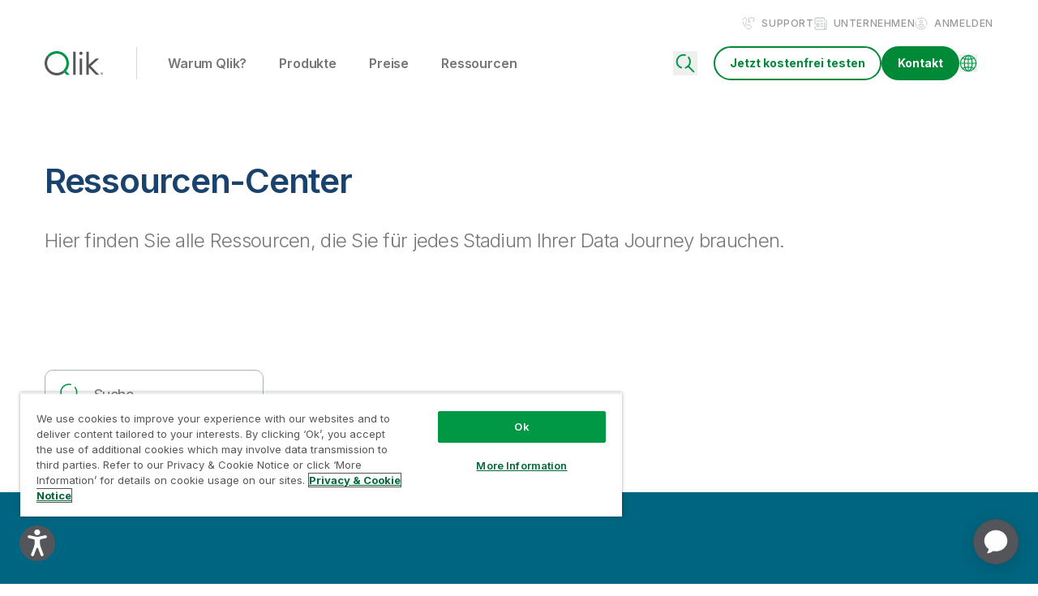

--- FILE ---
content_type: text/html; charset=UTF-8
request_url: https://www.qlik.com/de-de/resource-library?page=6&checkInLocalLanguage=on
body_size: 107766
content:
<!DOCTYPE html><html lang="de"><head><meta charSet="utf-8"/><meta http-equiv="x-ua-compatible" content="ie=edge"/><meta name="viewport" content="width=device-width, initial-scale=1, shrink-to-fit=no"/><script src="https://cdn.cookielaw.org/scripttemplates/otSDKStub.js" data-domain-script="1e639160-1776-49cb-99e9-654e871e8580" type="text/javascript" async=""></script><script type="text/javascript">function OptanonWrapper() {}</script><meta name="generator" content="Gatsby 5.15.0"/><meta data-react-helmet="true" name="description" content="Ihre Anlaufstelle für Best Practices für Analysen und Datenintegration sowie die neuesten Branchentrends. Stöbern Sie in Whitepapern, Analystenberichten, technischen Überblicken, E-Books und mehr."/><meta data-react-helmet="true" name="robots" content="index, follow"/><meta data-react-helmet="true" name="googlebot" content="index, follow, max-snippet:-1, max-image-preview:large, max-video-preview:-1"/><meta data-react-helmet="true" name="bingbot" content="index, follow, max-snippet:-1, max-image-preview:large, max-video-preview:-1"/><meta data-react-helmet="true" property="og:type" content="website"/><meta data-react-helmet="true" property="og:title" content="Ressourcen-Bibliothek zu BI und Datenintegration | Qlik"/><meta data-react-helmet="true" property="og:description" content="Ihre Anlaufstelle für Best Practices für Analysen und Datenintegration sowie die neuesten Branchentrends. Stöbern Sie in Whitepapern, Analystenberichten, technischen Überblicken, E-Books und mehr."/><meta data-react-helmet="true" property="og:url" content="https://www.qlik.com/de-de/resource-library"/><meta data-react-helmet="true" property="og:site_name" content="Qlik"/><meta data-react-helmet="true" name="twitter:creator" content="@Qlik"/><meta data-react-helmet="true" name="twitter:title" content="Ressourcen-Bibliothek zu BI und Datenintegration | Qlik"/><meta data-react-helmet="true" name="twitter:description" content="Ihre Anlaufstelle für Best Practices für Analysen und Datenintegration sowie die neuesten Branchentrends. Stöbern Sie in Whitepapern, Analystenberichten, technischen Überblicken, E-Books und mehr."/><meta data-react-helmet="true" property="og:image" content="https://www.qlik.com/qlik-og-default.png"/><meta data-react-helmet="true" property="og:image:width" content="1200"/><meta data-react-helmet="true" property="og:image:height" content="630"/><meta data-react-helmet="true" name="twitter:card" content="summary"/><meta data-react-helmet="true" name="category" content="resource-library"/><style data-href="/styles.f088469f94795f063442.css" data-identity="gatsby-global-css">@charset "UTF-8";*,:after,:before{--tw-border-spacing-x:0;--tw-border-spacing-y:0;--tw-translate-x:0;--tw-translate-y:0;--tw-rotate:0;--tw-skew-x:0;--tw-skew-y:0;--tw-scale-x:1;--tw-scale-y:1;--tw-pan-x: ;--tw-pan-y: ;--tw-pinch-zoom: ;--tw-scroll-snap-strictness:proximity;--tw-gradient-from-position: ;--tw-gradient-via-position: ;--tw-gradient-to-position: ;--tw-ordinal: ;--tw-slashed-zero: ;--tw-numeric-figure: ;--tw-numeric-spacing: ;--tw-numeric-fraction: ;--tw-ring-inset: ;--tw-ring-offset-width:0px;--tw-ring-offset-color:#fff;--tw-ring-color:rgba(59,130,246,.5);--tw-ring-offset-shadow:0 0 #0000;--tw-ring-shadow:0 0 #0000;--tw-shadow:0 0 #0000;--tw-shadow-colored:0 0 #0000;--tw-blur: ;--tw-brightness: ;--tw-contrast: ;--tw-grayscale: ;--tw-hue-rotate: ;--tw-invert: ;--tw-saturate: ;--tw-sepia: ;--tw-drop-shadow: ;--tw-backdrop-blur: ;--tw-backdrop-brightness: ;--tw-backdrop-contrast: ;--tw-backdrop-grayscale: ;--tw-backdrop-hue-rotate: ;--tw-backdrop-invert: ;--tw-backdrop-opacity: ;--tw-backdrop-saturate: ;--tw-backdrop-sepia: ;--tw-contain-size: ;--tw-contain-layout: ;--tw-contain-paint: ;--tw-contain-style: }::backdrop{--tw-border-spacing-x:0;--tw-border-spacing-y:0;--tw-translate-x:0;--tw-translate-y:0;--tw-rotate:0;--tw-skew-x:0;--tw-skew-y:0;--tw-scale-x:1;--tw-scale-y:1;--tw-pan-x: ;--tw-pan-y: ;--tw-pinch-zoom: ;--tw-scroll-snap-strictness:proximity;--tw-gradient-from-position: ;--tw-gradient-via-position: ;--tw-gradient-to-position: ;--tw-ordinal: ;--tw-slashed-zero: ;--tw-numeric-figure: ;--tw-numeric-spacing: ;--tw-numeric-fraction: ;--tw-ring-inset: ;--tw-ring-offset-width:0px;--tw-ring-offset-color:#fff;--tw-ring-color:rgba(59,130,246,.5);--tw-ring-offset-shadow:0 0 #0000;--tw-ring-shadow:0 0 #0000;--tw-shadow:0 0 #0000;--tw-shadow-colored:0 0 #0000;--tw-blur: ;--tw-brightness: ;--tw-contrast: ;--tw-grayscale: ;--tw-hue-rotate: ;--tw-invert: ;--tw-saturate: ;--tw-sepia: ;--tw-drop-shadow: ;--tw-backdrop-blur: ;--tw-backdrop-brightness: ;--tw-backdrop-contrast: ;--tw-backdrop-grayscale: ;--tw-backdrop-hue-rotate: ;--tw-backdrop-invert: ;--tw-backdrop-opacity: ;--tw-backdrop-saturate: ;--tw-backdrop-sepia: ;--tw-contain-size: ;--tw-contain-layout: ;--tw-contain-paint: ;--tw-contain-style: }/*! tailwindcss v3.4.18 | MIT License | https://tailwindcss.com*/*,:after,:before{border:0 solid;box-sizing:border-box}:after,:before{--tw-content:""}:host,html{-webkit-text-size-adjust:100%;font-feature-settings:normal;-webkit-tap-highlight-color:transparent;font-family:Inter R TM Overrides,var(--site-font),sans-serif;font-variation-settings:normal;line-height:1.5;tab-size:4}body{line-height:inherit;margin:0}hr{border-top-width:1px;color:inherit;height:0}abbr:where([title]){-webkit-text-decoration:underline dotted;text-decoration:underline dotted}h1,h2,h3,h4,h5,h6{font-size:inherit;font-weight:inherit}a{color:inherit;text-decoration:inherit}b,strong{font-weight:bolder}code,kbd,pre,samp{font-feature-settings:normal;font-family:ui-monospace,SFMono-Regular,Menlo,Monaco,Consolas,Liberation Mono,Courier New,monospace;font-size:1em;font-variation-settings:normal}small{font-size:80%}sub,sup{font-size:75%;line-height:0;position:relative;vertical-align:baseline}sup{top:-.5em}table{border-collapse:collapse;border-color:inherit;text-indent:0}button,input,optgroup,select,textarea{font-feature-settings:inherit;color:inherit;font-family:inherit;font-size:100%;font-variation-settings:inherit;font-weight:inherit;letter-spacing:inherit;line-height:inherit;margin:0;padding:0}button,select{text-transform:none}button,input:where([type=button]),input:where([type=reset]),input:where([type=submit]){-webkit-appearance:button;background-color:transparent;background-image:none}:-moz-focusring{outline:auto}:-moz-ui-invalid{box-shadow:none}progress{vertical-align:baseline}::-webkit-inner-spin-button,::-webkit-outer-spin-button{height:auto}[type=search]{-webkit-appearance:textfield;outline-offset:-2px}::-webkit-search-decoration{-webkit-appearance:none}::-webkit-file-upload-button{-webkit-appearance:button;font:inherit}summary{display:list-item}blockquote,dd,dl,fieldset,figure,h1,h2,h3,h4,h5,h6,hr,p,pre{margin:0}fieldset,legend{padding:0}menu,ol,ul{list-style:none;margin:0;padding:0}dialog{padding:0}textarea{resize:vertical}input::placeholder,textarea::placeholder{color:#9ca3af;opacity:1}[role=button],button{cursor:pointer}:disabled{cursor:default}audio,canvas,embed,iframe,img,object,svg,video{display:block;vertical-align:middle}img,video{height:auto;max-width:100%}[hidden]:where(:not([hidden=until-found])){display:none}.title-1,h1{--tw-text-opacity:1;color:rgb(25 66 108/var(--tw-text-opacity,1));font-size:2.625rem;font-weight:600;letter-spacing:-.07875rem;line-height:1}@media (min-width:992px){.title-1,h1{font-size:4rem;letter-spacing:-.12rem}}.title-2,h2{--tw-text-opacity:1;color:rgb(25 66 108/var(--tw-text-opacity,1));font-size:1.875rem;font-weight:600;letter-spacing:-.05625rem;line-height:1.2}@media (min-width:992px){.title-2,h2{font-size:2.625rem;letter-spacing:-.07875rem}}.title-3,h3{--tw-text-opacity:1;color:rgb(25 66 108/var(--tw-text-opacity,1));font-size:1.375rem;font-weight:600;letter-spacing:-.04125rem;line-height:1.2}@media (min-width:992px){.title-3,h3{font-size:2rem;letter-spacing:-.06rem}}.title-4,h4{--tw-text-opacity:1;color:rgb(25 66 108/var(--tw-text-opacity,1));font-size:1.125rem;font-weight:600;letter-spacing:-.03375rem;line-height:1.2}@media (min-width:992px){.title-4,h4{font-size:1.625rem;letter-spacing:-.04875rem}}.title-5,h5{--tw-text-opacity:1;color:rgb(25 66 108/var(--tw-text-opacity,1));font-size:1.125rem;font-weight:600;letter-spacing:0;line-height:1.2}@media (min-width:992px){.title-5,h5{font-size:1.375rem}}.title-6,h6{--tw-text-opacity:1;color:rgb(25 66 108/var(--tw-text-opacity,1));font-size:.875rem;font-weight:600;letter-spacing:0;line-height:1.2}@media (min-width:992px){.title-6,h6{font-size:1.125rem}}.body,p{--tw-text-opacity:1;color:rgb(118 118 118/var(--tw-text-opacity,1));font-size:.875rem;font-weight:400;letter-spacing:-.02625rem;line-height:1.4}@media (min-width:992px){.body,p{font-size:1.125rem;letter-spacing:-.03375rem}}.\!body{--tw-text-opacity:1;color:rgb(118 118 118/var(--tw-text-opacity,1));font-size:.875rem;font-weight:400;letter-spacing:-.02625rem;line-height:1.4}@media (min-width:992px){.\!body{font-size:1.125rem;letter-spacing:-.03375rem}}.body-small{--tw-text-opacity:1;color:rgb(25 66 108/var(--tw-text-opacity,1));font-size:.75rem;font-weight:600;letter-spacing:0;line-height:1.2}@media (min-width:992px){.body-small{font-size:1rem}}.body-big{--tw-text-opacity:1;color:rgb(118 118 118/var(--tw-text-opacity,1));font-size:1.25rem;font-weight:300;letter-spacing:-.03375rem;line-height:1.6}@media (min-width:992px){.body-big{font-size:1.5rem;letter-spacing:-.045rem}}.tag-1{--tw-text-opacity:1;color:rgb(0 101 128/var(--tw-text-opacity,1));font-size:.875rem;font-weight:500;letter-spacing:.0875rem;line-height:1}@media (min-width:992px){.tag-1{font-size:1rem;letter-spacing:.0875rem}}.tag-2{--tw-text-opacity:1;color:rgb(0 101 128/var(--tw-text-opacity,1));font-size:.875rem;font-weight:500;letter-spacing:.0625rem;line-height:1}@media (min-width:992px){.tag-2{letter-spacing:.0875rem}}.tag-3{--tw-text-opacity:1;color:rgb(118 118 118/var(--tw-text-opacity,1));font-size:.625rem;font-weight:400;line-height:1.2}@media (min-width:992px){.tag-3{font-size:.875rem}}.tag-4{--tw-text-opacity:1;color:rgb(0 101 128/var(--tw-text-opacity,1));font-size:.875rem;font-weight:500;letter-spacing:.0875rem;line-height:1.2}@media (min-width:768px){.tag-4{letter-spacing:.2rem}}@media (min-width:992px){.tag-4{font-size:1rem}}.tab-normal{--tw-text-opacity:1;color:rgb(169 179 182/var(--tw-text-opacity,1));font-size:1rem;font-weight:600;letter-spacing:-.03rem;line-height:1.4}@media (min-width:768px){.tab-normal{--tw-text-opacity:1;color:rgb(118 118 118/var(--tw-text-opacity,1))}}html sup{font-family:Inter,sans-serif}main a{--tw-text-opacity:1;color:rgb(0 137 54/var(--tw-text-opacity,1));font-weight:400;letter-spacing:-.03375rem;line-height:1.4}@media (min-width:992px){main a{transition-duration:.3s;transition-property:all;transition-timing-function:cubic-bezier(.4,0,.2,1)}main a:hover{-webkit-text-decoration-line:underline;text-decoration-line:underline}}main .no-links ul{padding-bottom:0}main ul{display:flex;flex-direction:column;gap:.938rem;padding-bottom:1rem;padding-top:1rem}main ul>li{--tw-text-opacity:1;color:rgb(118 118 118/var(--tw-text-opacity,1));font-size:.875rem;letter-spacing:-.02625rem;line-height:1.4;padding-left:1.563rem;position:relative}main ul>li:after{--tw-content:"";background-image:url([data-uri]);background-position:-77px -30px;background-repeat:no-repeat;background-size:250px;content:var(--tw-content);height:.625rem;left:0;position:absolute;top:.375rem;width:.625rem}@media (min-width:992px){main ul>li{font-size:1.125rem;letter-spacing:-.03375rem}main ul>li:after{content:var(--tw-content);top:.438rem}}main ol{display:flex;flex-direction:column;gap:.938rem;list-style-type:decimal;padding-bottom:1rem;padding-left:1.0625rem;padding-top:1rem}main ol ::marker{color:#19426c;font-weight:500}main ol::marker{color:#19426c;font-weight:500}main ol>li{--tw-text-opacity:1;color:rgb(118 118 118/var(--tw-text-opacity,1));font-size:.875rem;letter-spacing:-.02625rem;line-height:1.4;padding-left:.375rem}@media (min-width:992px){main ol>li{font-size:1.125rem;letter-spacing:-.03375rem}}sub{bottom:-.25em}sub,sup{font-size:60%}sup{top:-.8em}.arrow-grey{background-position:-54px -5px}.arrow-grey,.arrow-white{background-image:url([data-uri]);background-repeat:no-repeat;background-size:250px;height:.625rem;width:.438rem}.arrow-white{background-position:-63px -5px}.slick-arrow-right{background-position:-85px -5px}.slick-arrow-left,.slick-arrow-right{background-image:url([data-uri]);background-repeat:no-repeat;background-size:250px;height:.875rem;width:.563rem}.slick-arrow-left{background-position:-96px -5px}.dropdown-icon{background-position:-72px -5px;height:.375rem;width:.688rem}.dropdown-icon,.green-dropdown-small{background-image:url([data-uri]);background-repeat:no-repeat;background-size:250px}.green-dropdown-small{background-position:-167px -5px;height:.5rem;width:1.0625rem}.container{margin-left:auto;margin-right:auto;padding-left:40px;padding-right:40px;width:100%}@media (min-width:576px){.container{max-width:576px;padding-left:15px;padding-right:15px}}@media (min-width:768px){.container{max-width:768px}}@media (min-width:992px){.container{max-width:992px}}@media (min-width:1440px){.container{max-width:1440px}}.row{--bs-gutter-x:15px;--bs-gutter-y:0;display:flex;flex-wrap:wrap;margin-left:calc(var(--bs-gutter-x)/-1);margin-right:calc(var(--bs-gutter-x)/-1);margin-top:calc(var(--bs-gutter-y)*-1)}.row>*{box-sizing:border-box;flex-shrink:0;margin-top:var(--bs-gutter-y);max-width:100%;padding-left:var(--bs-gutter-x);padding-right:var(--bs-gutter-x);width:100%}.col{flex:1 0 0%}.col-1{flex:0 0 auto;width:8.333333333333334%}.col-2{flex:0 0 auto;width:16.666666666666668%}.col-3{flex:0 0 auto;width:25%}.col-4{flex:0 0 auto;width:33.333333333333336%}.col-5{flex:0 0 auto;width:41.66666666666667%}.col-6{flex:0 0 auto;width:50%}.col-7{flex:0 0 auto;width:58.333333333333336%}.col-8{flex:0 0 auto;width:66.66666666666667%}.col-9{flex:0 0 auto;width:75%}.col-10{flex:0 0 auto;width:83.33333333333334%}.col-11{flex:0 0 auto;width:91.66666666666667%}.col-12{flex:0 0 auto;width:100%}.btn-primary-large{align-items:center;border-radius:30px;display:flex;flex-wrap:wrap;font-weight:700;height:-webkit-fit-content;height:fit-content;justify-content:center;letter-spacing:0;line-height:1;text-align:center;transition-duration:.3s;transition-timing-function:cubic-bezier(.4,0,.2,1);width:-webkit-fit-content;width:fit-content}.btn-primary-large:hover{-webkit-text-decoration-line:none;text-decoration-line:none}.btn-primary-large{border-style:solid;border-width:2px;font-size:.875rem;padding:.813rem 1.0625rem}@media (min-width:768px){.btn-primary-large{font-size:1.125rem;padding:1rem 1.75rem}}.btn-primary-large{--tw-border-opacity:1;--tw-bg-opacity:1;--tw-text-opacity:1;background-color:rgb(0 137 54/var(--tw-bg-opacity,1));border-color:rgb(0 137 54/var(--tw-border-opacity,1));color:rgb(255 255 255/var(--tw-text-opacity,1))}.btn-primary-large h1,.btn-primary-large h2,.btn-primary-large h3,.btn-primary-large h4,.btn-primary-large h5,.btn-primary-large h6,.btn-primary-large ol,.btn-primary-large p,.btn-primary-large ul{color:#fff}@media (min-width:992px){.btn-primary-large:hover{--tw-border-opacity:1;--tw-bg-opacity:1;background-color:rgb(21 96 55/var(--tw-bg-opacity,1));border-color:rgb(21 96 55/var(--tw-border-opacity,1))}}.btn-primary-large-invert-1{align-items:center;border-radius:30px;display:flex;flex-wrap:wrap;font-weight:700;height:-webkit-fit-content;height:fit-content;justify-content:center;letter-spacing:0;line-height:1;text-align:center;transition-duration:.3s;transition-timing-function:cubic-bezier(.4,0,.2,1);width:-webkit-fit-content;width:fit-content}.btn-primary-large-invert-1:hover{-webkit-text-decoration-line:none;text-decoration-line:none}.btn-primary-large-invert-1{border-style:solid;border-width:2px;font-size:.875rem;padding:.813rem 1.0625rem}@media (min-width:768px){.btn-primary-large-invert-1{font-size:1.125rem;padding:1rem 1.75rem}}.btn-primary-large-invert-1{--tw-border-opacity:1;--tw-bg-opacity:1;--tw-text-opacity:1;background-color:rgb(255 255 255/var(--tw-bg-opacity,1));border-color:rgb(255 255 255/var(--tw-border-opacity,1));color:rgb(0 137 54/var(--tw-text-opacity,1))}@media (min-width:992px){.btn-primary-large-invert-1:hover{--tw-border-opacity:1;--tw-bg-opacity:1;background-color:rgb(219 219 219/var(--tw-bg-opacity,1));border-color:rgb(219 219 219/var(--tw-border-opacity,1))}}.btn-primary-medium-invert-2{align-items:center;border-radius:30px;display:flex;flex-wrap:wrap;font-weight:700;height:-webkit-fit-content;height:fit-content;justify-content:center;letter-spacing:0;line-height:1;text-align:center;transition-duration:.3s;transition-timing-function:cubic-bezier(.4,0,.2,1);width:-webkit-fit-content;width:fit-content}.btn-primary-medium-invert-2:hover{-webkit-text-decoration-line:none;text-decoration-line:none}.btn-primary-medium-invert-2{border-style:solid;border-width:2px;font-size:.875rem;padding:.563rem 1.0625rem}@media (min-width:768px){.btn-primary-medium-invert-2{font-size:1rem;padding:.75rem 1.5rem}}.btn-primary-medium-invert-2{--tw-border-opacity:1;--tw-bg-opacity:1;--tw-text-opacity:1;background-color:rgb(255 255 255/var(--tw-bg-opacity,1));border-color:rgb(255 255 255/var(--tw-border-opacity,1));color:rgb(0 101 128/var(--tw-text-opacity,1))}@media (min-width:992px){.btn-primary-medium-invert-2:hover{--tw-border-opacity:1;--tw-bg-opacity:1;background-color:rgb(219 219 219/var(--tw-bg-opacity,1));border-color:rgb(219 219 219/var(--tw-border-opacity,1))}}.btn-primary-large-invert-2{align-items:center;border-radius:30px;display:flex;flex-wrap:wrap;font-weight:700;height:-webkit-fit-content;height:fit-content;justify-content:center;letter-spacing:0;line-height:1;text-align:center;transition-duration:.3s;transition-timing-function:cubic-bezier(.4,0,.2,1);width:-webkit-fit-content;width:fit-content}.btn-primary-large-invert-2:hover{-webkit-text-decoration-line:none;text-decoration-line:none}.btn-primary-large-invert-2{border-style:solid;border-width:2px;font-size:.875rem;padding:.813rem 1.0625rem}@media (min-width:768px){.btn-primary-large-invert-2{font-size:1.125rem;padding:1rem 1.75rem}}.btn-primary-large-invert-2{--tw-border-opacity:1;--tw-bg-opacity:1;--tw-text-opacity:1;background-color:rgb(255 255 255/var(--tw-bg-opacity,1));border-color:rgb(255 255 255/var(--tw-border-opacity,1));color:rgb(0 101 128/var(--tw-text-opacity,1))}@media (min-width:992px){.btn-primary-large-invert-2:hover{--tw-border-opacity:1;--tw-bg-opacity:1;background-color:rgb(219 219 219/var(--tw-bg-opacity,1));border-color:rgb(219 219 219/var(--tw-border-opacity,1))}}.btn-primary-small{align-items:center;border-radius:30px;display:flex;flex-wrap:wrap;font-weight:700;height:-webkit-fit-content;height:fit-content;justify-content:center;letter-spacing:0;line-height:1;transition-duration:.3s;transition-timing-function:cubic-bezier(.4,0,.2,1);width:-webkit-fit-content;width:fit-content}.btn-primary-small:hover{-webkit-text-decoration-line:none;text-decoration-line:none}.btn-primary-small{border-style:solid;border-width:2px;font-size:.875rem;line-height:1.2;padding:.5rem 1.125rem;text-align:center}@media (min-width:768px){.btn-primary-small{line-height:1;padding:.688rem 1.125rem}}.btn-primary-small{--tw-border-opacity:1;--tw-bg-opacity:1;--tw-text-opacity:1;background-color:rgb(0 137 54/var(--tw-bg-opacity,1));border-color:rgb(0 137 54/var(--tw-border-opacity,1));color:rgb(255 255 255/var(--tw-text-opacity,1))}.btn-primary-small h1,.btn-primary-small h2,.btn-primary-small h3,.btn-primary-small h4,.btn-primary-small h5,.btn-primary-small h6,.btn-primary-small ol,.btn-primary-small p,.btn-primary-small ul{color:#fff}@media (min-width:992px){.btn-primary-small:hover{--tw-border-opacity:1;--tw-bg-opacity:1;background-color:rgb(21 96 55/var(--tw-bg-opacity,1));border-color:rgb(21 96 55/var(--tw-border-opacity,1))}}.btn-primary-small-invert-1{align-items:center;border-radius:30px;display:flex;flex-wrap:wrap;font-weight:700;height:-webkit-fit-content;height:fit-content;justify-content:center;letter-spacing:0;line-height:1;transition-duration:.3s;transition-timing-function:cubic-bezier(.4,0,.2,1);width:-webkit-fit-content;width:fit-content}.btn-primary-small-invert-1:hover{-webkit-text-decoration-line:none;text-decoration-line:none}.btn-primary-small-invert-1{border-style:solid;border-width:2px;font-size:.875rem;line-height:1.2;padding:.5rem 1.125rem;text-align:center}@media (min-width:768px){.btn-primary-small-invert-1{line-height:1;padding:.688rem 1.125rem}}.btn-primary-small-invert-1{--tw-border-opacity:1;--tw-bg-opacity:1;--tw-text-opacity:1;background-color:rgb(255 255 255/var(--tw-bg-opacity,1));border-color:rgb(255 255 255/var(--tw-border-opacity,1));color:rgb(0 137 54/var(--tw-text-opacity,1))}@media (min-width:992px){.btn-primary-small-invert-1:hover{--tw-border-opacity:1;--tw-bg-opacity:1;background-color:rgb(219 219 219/var(--tw-bg-opacity,1));border-color:rgb(219 219 219/var(--tw-border-opacity,1))}}.btn-primary-small-invert-2{align-items:center;border-radius:30px;display:flex;flex-wrap:wrap;font-weight:700;height:-webkit-fit-content;height:fit-content;justify-content:center;letter-spacing:0;line-height:1;transition-duration:.3s;transition-timing-function:cubic-bezier(.4,0,.2,1);width:-webkit-fit-content;width:fit-content}.btn-primary-small-invert-2:hover{-webkit-text-decoration-line:none;text-decoration-line:none}.btn-primary-small-invert-2{border-style:solid;border-width:2px;font-size:.875rem;line-height:1.2;padding:.5rem 1.125rem;text-align:center}@media (min-width:768px){.btn-primary-small-invert-2{line-height:1;padding:.688rem 1.125rem}}.btn-primary-small-invert-2{--tw-border-opacity:1;--tw-bg-opacity:1;--tw-text-opacity:1;background-color:rgb(255 255 255/var(--tw-bg-opacity,1));border-color:rgb(255 255 255/var(--tw-border-opacity,1));color:rgb(0 101 128/var(--tw-text-opacity,1))}@media (min-width:992px){.btn-primary-small-invert-2:hover{--tw-border-opacity:1;--tw-bg-opacity:1;background-color:rgb(219 219 219/var(--tw-bg-opacity,1));border-color:rgb(219 219 219/var(--tw-border-opacity,1))}}.btn-secondary-large{align-items:center;border-radius:30px;display:flex;flex-wrap:wrap;font-weight:700;height:-webkit-fit-content;height:fit-content;justify-content:center;letter-spacing:0;line-height:1;text-align:center;transition-duration:.3s;transition-timing-function:cubic-bezier(.4,0,.2,1);width:-webkit-fit-content;width:fit-content}.btn-secondary-large:hover{-webkit-text-decoration-line:none;text-decoration-line:none}.btn-secondary-large{border-style:solid;border-width:2px;font-size:.875rem;padding:.813rem 1.0625rem}@media (min-width:768px){.btn-secondary-large{font-size:1.125rem;padding:1rem 1.75rem}}.btn-secondary-large{--tw-border-opacity:1;--tw-text-opacity:1;background-color:transparent;border-color:rgb(0 137 54/var(--tw-border-opacity,1));border-width:1px;color:rgb(0 137 54/var(--tw-text-opacity,1));padding-bottom:.875rem;padding-top:.875rem}@media (min-width:768px){.btn-secondary-large{padding-bottom:1.0625rem;padding-top:1.0625rem}}@media (min-width:992px){.btn-secondary-large:hover{--tw-bg-opacity:1;--tw-text-opacity:1;background-color:rgb(0 137 54/var(--tw-bg-opacity,1));color:rgb(255 255 255/var(--tw-text-opacity,1))}}.btn-secondary-large-invert-1{align-items:center;border-radius:30px;display:flex;flex-wrap:wrap;font-weight:700;height:-webkit-fit-content;height:fit-content;justify-content:center;letter-spacing:0;line-height:1;text-align:center;transition-duration:.3s;transition-timing-function:cubic-bezier(.4,0,.2,1);width:-webkit-fit-content;width:fit-content}.btn-secondary-large-invert-1:hover{-webkit-text-decoration-line:none;text-decoration-line:none}.btn-secondary-large-invert-1{border-style:solid;border-width:2px;font-size:.875rem;padding:.813rem 1.0625rem}@media (min-width:768px){.btn-secondary-large-invert-1{font-size:1.125rem;padding:1rem 1.75rem}}.btn-secondary-large-invert-1{--tw-border-opacity:1;--tw-text-opacity:1;background-color:transparent;border-color:rgb(255 255 255/var(--tw-border-opacity,1));color:rgb(255 255 255/var(--tw-text-opacity,1))}.btn-secondary-large-invert-1 h1,.btn-secondary-large-invert-1 h2,.btn-secondary-large-invert-1 h3,.btn-secondary-large-invert-1 h4,.btn-secondary-large-invert-1 h5,.btn-secondary-large-invert-1 h6,.btn-secondary-large-invert-1 ol,.btn-secondary-large-invert-1 p,.btn-secondary-large-invert-1 ul{color:#fff}@media (min-width:992px){.btn-secondary-large-invert-1:hover{--tw-bg-opacity:1;--tw-text-opacity:1;background-color:rgb(255 255 255/var(--tw-bg-opacity,1));color:rgb(0 101 128/var(--tw-text-opacity,1))}}.btn-secondary-small{align-items:center;border-radius:30px;display:flex;flex-wrap:wrap;font-weight:700;height:-webkit-fit-content;height:fit-content;justify-content:center;letter-spacing:0;line-height:1;transition-duration:.3s;transition-timing-function:cubic-bezier(.4,0,.2,1);width:-webkit-fit-content;width:fit-content}.btn-secondary-small:hover{-webkit-text-decoration-line:none;text-decoration-line:none}.btn-secondary-small{border-style:solid;border-width:2px;font-size:.875rem;line-height:1.2;padding:.5rem 1.125rem;text-align:center}@media (min-width:768px){.btn-secondary-small{line-height:1;padding:.688rem 1.125rem}}.btn-secondary-small{--tw-border-opacity:1;--tw-text-opacity:1;background-color:transparent;border-color:rgb(0 137 54/var(--tw-border-opacity,1));color:rgb(0 137 54/var(--tw-text-opacity,1))}@media (min-width:992px){.btn-secondary-small:hover{--tw-bg-opacity:1;--tw-text-opacity:1;background-color:rgb(0 137 54/var(--tw-bg-opacity,1));color:rgb(255 255 255/var(--tw-text-opacity,1))}}.btn-secondary-small-invert-1{align-items:center;border-radius:30px;display:flex;flex-wrap:wrap;font-weight:700;height:-webkit-fit-content;height:fit-content;justify-content:center;letter-spacing:0;line-height:1;transition-duration:.3s;transition-timing-function:cubic-bezier(.4,0,.2,1);width:-webkit-fit-content;width:fit-content}.btn-secondary-small-invert-1:hover{-webkit-text-decoration-line:none;text-decoration-line:none}.btn-secondary-small-invert-1{border-style:solid;border-width:2px;font-size:.875rem;line-height:1.2;padding:.5rem 1.125rem;text-align:center}@media (min-width:768px){.btn-secondary-small-invert-1{line-height:1;padding:.688rem 1.125rem}}.btn-secondary-small-invert-1{--tw-border-opacity:1;--tw-text-opacity:1;background-color:transparent;border-color:rgb(255 255 255/var(--tw-border-opacity,1));color:rgb(255 255 255/var(--tw-text-opacity,1))}.btn-secondary-small-invert-1 h1,.btn-secondary-small-invert-1 h2,.btn-secondary-small-invert-1 h3,.btn-secondary-small-invert-1 h4,.btn-secondary-small-invert-1 h5,.btn-secondary-small-invert-1 h6,.btn-secondary-small-invert-1 ol,.btn-secondary-small-invert-1 p,.btn-secondary-small-invert-1 ul{color:#fff}@media (min-width:992px){.btn-secondary-small-invert-1:hover{--tw-bg-opacity:1;--tw-text-opacity:1;background-color:rgb(255 255 255/var(--tw-bg-opacity,1));color:rgb(0 101 128/var(--tw-text-opacity,1))}}.btn-secondary-invert-1-with-play-icon{align-items:center;display:flex;flex-wrap:wrap;font-weight:700;height:-webkit-fit-content;height:fit-content;justify-content:center;letter-spacing:0;line-height:1;text-align:center;transition-duration:.3s;transition-timing-function:cubic-bezier(.4,0,.2,1);width:-webkit-fit-content;width:fit-content}.btn-secondary-invert-1-with-play-icon:hover{-webkit-text-decoration-line:none;text-decoration-line:none}.btn-secondary-invert-1-with-play-icon{--tw-border-opacity:1;--tw-text-opacity:1;border-color:rgb(255 255 255/var(--tw-border-opacity,1));border-radius:30px;border-width:2px;color:rgb(255 255 255/var(--tw-text-opacity,1));flex-wrap:nowrap;font-size:.875rem;padding:.688rem 1.0625rem;text-align:left;transition-property:none}.btn-secondary-invert-1-with-play-icon h1,.btn-secondary-invert-1-with-play-icon h2,.btn-secondary-invert-1-with-play-icon h3,.btn-secondary-invert-1-with-play-icon h4,.btn-secondary-invert-1-with-play-icon h5,.btn-secondary-invert-1-with-play-icon h6,.btn-secondary-invert-1-with-play-icon ol,.btn-secondary-invert-1-with-play-icon p,.btn-secondary-invert-1-with-play-icon ul{color:#fff}.btn-secondary-invert-1-with-play-icon:before{background-image:url([data-uri]);background-position:-91px -29px;background-repeat:no-repeat;background-size:250px;height:1.25rem;width:1.25rem}@media (min-width:992px){.btn-secondary-invert-1-with-play-icon:hover:before{background-image:url([data-uri]);background-position:-114px -28px;background-repeat:no-repeat;background-size:250px;content:var(--tw-content);height:1.25rem;width:1.25rem}}.btn-secondary-invert-1-with-play-icon:before{--tw-content:"";content:var(--tw-content);flex:0 0 20px;margin-right:.625rem}@media (min-width:992px){.btn-secondary-invert-1-with-play-icon:hover{--tw-bg-opacity:1;--tw-text-opacity:1;background-color:rgb(255 255 255/var(--tw-bg-opacity,1));color:rgb(0 101 128/var(--tw-text-opacity,1))}}.btn-secondary-large-with-play-icon{align-items:center;display:flex;flex-wrap:wrap;font-weight:700;height:-webkit-fit-content;height:fit-content;justify-content:center;letter-spacing:0;line-height:1;text-align:center;transition-duration:.3s;transition-timing-function:cubic-bezier(.4,0,.2,1);width:-webkit-fit-content;width:fit-content}.btn-secondary-large-with-play-icon:hover{-webkit-text-decoration-line:none;text-decoration-line:none}.btn-secondary-large-with-play-icon{--tw-border-opacity:1;--tw-text-opacity:1;border-color:rgb(0 137 54/var(--tw-border-opacity,1));border-radius:30px;border-width:1px;color:rgb(0 137 54/var(--tw-text-opacity,1));flex-wrap:nowrap;font-size:.875rem;padding:.688rem 1.0625rem;text-align:left}.btn-secondary-large-with-play-icon:before{background-image:url([data-uri]);background-position:-137px -28px;background-repeat:no-repeat;background-size:250px;height:1.25rem;width:1.25rem}@media (min-width:992px){.btn-secondary-large-with-play-icon:hover:before{background-image:url([data-uri]);background-position:-91px -29px;background-repeat:no-repeat;background-size:250px;content:var(--tw-content);height:1.25rem;width:1.25rem}}.btn-secondary-large-with-play-icon:before{--tw-content:"";content:var(--tw-content);flex:0 0 20px;margin-right:.375rem}@media (min-width:768px){.btn-secondary-large-with-play-icon{font-size:1.125rem;padding:.938rem 1.563rem}.btn-secondary-large-with-play-icon:before{content:var(--tw-content);margin-right:.938rem}}@media (min-width:992px){.btn-secondary-large-with-play-icon:hover{--tw-bg-opacity:1;--tw-text-opacity:1;background-color:rgb(0 137 54/var(--tw-bg-opacity,1));color:rgb(255 255 255/var(--tw-text-opacity,1))}}.common-link{display:inline-block;font-size:.875rem;font-weight:700;height:-webkit-fit-content;height:fit-content;letter-spacing:0;line-height:1;padding-right:.938rem;position:relative;vertical-align:top;width:-webkit-fit-content;width:fit-content}.common-link:after{--tw-content:"";bottom:0;content:var(--tw-content);display:inline-block;margin:auto auto auto .5rem;right:0;top:.25rem;transition-duration:.15s;transition-property:transform;transition-timing-function:cubic-bezier(.4,0,.2,1)}.common-link:hover{-webkit-text-decoration-line:none;text-decoration-line:none}@media (min-width:992px){.common-link:hover:after{--tw-translate-x:0.188rem;content:var(--tw-content);transform:translate(var(--tw-translate-x),var(--tw-translate-y)) rotate(var(--tw-rotate)) skewX(var(--tw-skew-x)) skewY(var(--tw-skew-y)) scaleX(var(--tw-scale-x)) scaleY(var(--tw-scale-y))}}.grey-link{display:inline-block;font-size:.875rem;font-weight:700;height:-webkit-fit-content;height:fit-content;letter-spacing:0;line-height:1;padding-right:.938rem;position:relative;vertical-align:top;width:-webkit-fit-content;width:fit-content}.grey-link:after{--tw-content:"";bottom:0;display:inline-block;margin:auto auto auto .5rem;right:0;top:.25rem;transition-duration:.15s;transition-property:transform;transition-timing-function:cubic-bezier(.4,0,.2,1)}.grey-link:hover{-webkit-text-decoration-line:none;text-decoration-line:none}@media (min-width:992px){.grey-link:hover:after{--tw-translate-x:0.188rem;content:var(--tw-content);transform:translate(var(--tw-translate-x),var(--tw-translate-y)) rotate(var(--tw-rotate)) skewX(var(--tw-skew-x)) skewY(var(--tw-skew-y)) scaleX(var(--tw-scale-x)) scaleY(var(--tw-scale-y))}}.grey-link{--tw-text-opacity:1;color:rgb(118 118 118/var(--tw-text-opacity,1));transition-duration:.1s;transition-property:color,background-color,border-color,fill,stroke,-webkit-text-decoration-color;transition-property:color,background-color,border-color,text-decoration-color,fill,stroke;transition-property:color,background-color,border-color,text-decoration-color,fill,stroke,-webkit-text-decoration-color;transition-timing-function:cubic-bezier(.4,0,.2,1)}.grey-link:after{background-image:url([data-uri]);background-position:-54px -5px;background-repeat:no-repeat;background-size:250px;content:var(--tw-content);height:.625rem;width:.438rem}@media (min-width:992px){.grey-link:hover:after{background-image:url([data-uri]);background-position:-45px -5px;background-repeat:no-repeat;background-size:250px;content:var(--tw-content);height:.625rem;width:.438rem}.grey-link:hover{--tw-text-opacity:1;color:rgb(0 137 54/var(--tw-text-opacity,1))}}.grey-link-large{display:inline-block;font-size:.875rem;font-weight:700;height:-webkit-fit-content;height:fit-content;letter-spacing:0;line-height:1;padding-right:.938rem;position:relative;vertical-align:top;width:-webkit-fit-content;width:fit-content}.grey-link-large:after{--tw-content:"";bottom:0;display:inline-block;margin:auto auto auto .5rem;right:0;top:.25rem;transition-duration:.15s;transition-property:transform;transition-timing-function:cubic-bezier(.4,0,.2,1)}.grey-link-large:hover{-webkit-text-decoration-line:none;text-decoration-line:none}@media (min-width:992px){.grey-link-large:hover:after{--tw-translate-x:0.188rem;content:var(--tw-content);transform:translate(var(--tw-translate-x),var(--tw-translate-y)) rotate(var(--tw-rotate)) skewX(var(--tw-skew-x)) skewY(var(--tw-skew-y)) scaleX(var(--tw-scale-x)) scaleY(var(--tw-scale-y))}}.grey-link-large{--tw-text-opacity:1;color:rgb(118 118 118/var(--tw-text-opacity,1));transition-duration:.1s;transition-property:color,background-color,border-color,fill,stroke,-webkit-text-decoration-color;transition-property:color,background-color,border-color,text-decoration-color,fill,stroke;transition-property:color,background-color,border-color,text-decoration-color,fill,stroke,-webkit-text-decoration-color;transition-timing-function:cubic-bezier(.4,0,.2,1)}.grey-link-large:after{background-image:url([data-uri]);background-position:-117px -5px;background-repeat:no-repeat;background-size:250px;content:var(--tw-content);height:1rem;width:.625rem}@media (min-width:992px){.grey-link-large:hover:after{background-image:url([data-uri]);background-position:-85px -5px;background-repeat:no-repeat;background-size:250px;content:var(--tw-content);height:.875rem;width:.563rem}.grey-link-large:hover{--tw-text-opacity:1;color:rgb(0 137 54/var(--tw-text-opacity,1))}}.green-link-text{display:inline-block;font-size:.875rem;font-weight:700;height:-webkit-fit-content;height:fit-content;letter-spacing:0;line-height:1;padding-right:.938rem;position:relative;vertical-align:top;width:-webkit-fit-content;width:fit-content}.green-link-text:after{--tw-content:"";bottom:0;content:var(--tw-content);display:inline-block;margin:auto auto auto .5rem;right:0;top:.25rem;transition-duration:.15s;transition-property:transform;transition-timing-function:cubic-bezier(.4,0,.2,1)}.green-link-text:hover{-webkit-text-decoration-line:none;text-decoration-line:none}@media (min-width:992px){.green-link-text:hover:after{--tw-translate-x:0.188rem;content:var(--tw-content);transform:translate(var(--tw-translate-x),var(--tw-translate-y)) rotate(var(--tw-rotate)) skewX(var(--tw-skew-x)) skewY(var(--tw-skew-y)) scaleX(var(--tw-scale-x)) scaleY(var(--tw-scale-y))}}.green-link-text{--tw-text-opacity:1;color:rgb(0 137 54/var(--tw-text-opacity,1));padding-right:0}@media (min-width:992px){.green-link-text:hover{--tw-text-opacity:1;color:rgb(21 96 55/var(--tw-text-opacity,1))}}.green-link{display:inline-block;font-size:.875rem;font-weight:700;height:-webkit-fit-content;height:fit-content;letter-spacing:0;line-height:1;padding-right:.938rem;position:relative;vertical-align:top;width:-webkit-fit-content;width:fit-content}.green-link:after{--tw-content:"";bottom:0;display:inline-block;margin:auto auto auto .5rem;right:0;top:.25rem;transition-duration:.15s;transition-property:transform;transition-timing-function:cubic-bezier(.4,0,.2,1)}.green-link:hover{-webkit-text-decoration-line:none;text-decoration-line:none}@media (min-width:992px){.green-link:hover:after{--tw-translate-x:0.188rem;content:var(--tw-content);transform:translate(var(--tw-translate-x),var(--tw-translate-y)) rotate(var(--tw-rotate)) skewX(var(--tw-skew-x)) skewY(var(--tw-skew-y)) scaleX(var(--tw-scale-x)) scaleY(var(--tw-scale-y))}}.green-link{--tw-text-opacity:1;color:rgb(0 137 54/var(--tw-text-opacity,1));padding-right:0}.green-link:after{background-image:url([data-uri]);background-position:-45px -5px;background-repeat:no-repeat;background-size:250px;content:var(--tw-content);height:.625rem;width:.438rem}@media (min-width:992px){.green-link:hover:after{background-image:url([data-uri]);background-position:-131px -6px;background-repeat:no-repeat;background-size:250px;content:var(--tw-content);height:.625rem;width:.375rem}.green-link:hover{--tw-text-opacity:1;color:rgb(21 96 55/var(--tw-text-opacity,1))}}.white-link{display:inline-block;font-size:.875rem;font-weight:700;height:-webkit-fit-content;height:fit-content;letter-spacing:0;line-height:1;padding-right:.938rem;position:relative;vertical-align:top;width:-webkit-fit-content;width:fit-content}.white-link:after{--tw-content:"";bottom:0;display:inline-block;margin:auto auto auto .5rem;right:0;top:.25rem;transition-duration:.15s;transition-property:transform;transition-timing-function:cubic-bezier(.4,0,.2,1)}.white-link:hover{-webkit-text-decoration-line:none;text-decoration-line:none}@media (min-width:992px){.white-link:hover:after{--tw-translate-x:0.188rem;content:var(--tw-content);transform:translate(var(--tw-translate-x),var(--tw-translate-y)) rotate(var(--tw-rotate)) skewX(var(--tw-skew-x)) skewY(var(--tw-skew-y)) scaleX(var(--tw-scale-x)) scaleY(var(--tw-scale-y))}}.white-link{--tw-text-opacity:1;color:rgb(255 255 255/var(--tw-text-opacity,1))}.white-link h1,.white-link h2,.white-link h3,.white-link h4,.white-link h5,.white-link h6,.white-link ol,.white-link p,.white-link ul{color:#fff}.white-link:after{background-image:url([data-uri]);background-position:-63px -5px;background-repeat:no-repeat;background-size:250px;content:var(--tw-content);height:.625rem;width:.438rem}@media (min-width:992px){.white-link:hover:after{background-image:url([data-uri]);background-position:-45px -5px;background-repeat:no-repeat;background-size:250px;content:var(--tw-content);height:.625rem;width:.438rem}.white-link:hover{--tw-text-opacity:1;color:rgb(0 137 54/var(--tw-text-opacity,1))}}.qlikSlider .slick-dots{display:flex!important;flex-direction:row;gap:1.25rem;justify-content:center}.qlikSlider .slick-dots li{height:.5rem;margin:0;width:.5rem}.qlikSlider .slick-dots li:after{content:var(--tw-content);display:none}.qlikSlider .slick-dots li button{--tw-bg-opacity:1;background-color:rgb(118 118 118/var(--tw-bg-opacity,1));border-radius:9999px;height:.5rem;opacity:.5;padding:0;width:.5rem}.qlikSlider .slick-dots li button:before{content:var(--tw-content);display:none}.qlikSlider .slick-dots .slick-active button{--tw-bg-opacity:1;background-color:rgb(0 137 54/var(--tw-bg-opacity,1));opacity:1}.container{max-width:100%}@media (min-width:576px){.container{max-width:540px}}@media (min-width:768px){.container{max-width:720px}}@media (min-width:992px){.container{max-width:960px}}@media (min-width:1200px){.container{max-width:1200px}}.slick-arrow-top-right .slick-arrow{--tw-border-opacity:1;border-color:rgb(0 137 54/var(--tw-border-opacity,1));border-radius:30px;border-style:solid;border-width:2px;display:block;height:3.125rem;left:auto;right:0;top:0;transition-duration:.3s;transition-property:all;transition-timing-function:cubic-bezier(.4,0,.2,1);width:3.125rem;z-index:1}.slick-arrow-top-right .slick-arrow:before{content:var(--tw-content);display:none}.slick-arrow-top-right .slick-arrow:after{content:var(--tw-content);display:block;inset:0;margin:auto}.slick-arrow-top-right .slick-arrow:hover{--tw-bg-opacity:1;background-color:rgb(0 137 54/var(--tw-bg-opacity,1));width:5rem}.slick-arrow-top-right .slick-arrow:hover:after{--tw-brightness:brightness(0);--tw-invert:invert(100%);content:var(--tw-content);filter:var(--tw-blur) var(--tw-brightness) var(--tw-contrast) var(--tw-grayscale) var(--tw-hue-rotate) var(--tw-invert) var(--tw-saturate) var(--tw-sepia) var(--tw-drop-shadow)}.slick-arrow-top-right .slick-arrow.slick-prev{left:calc(100% - 139px);right:auto;top:-2.25rem}.slick-arrow-top-right .slick-arrow.slick-prev:after{background-image:url([data-uri]);background-position:-96px -5px;background-repeat:no-repeat;background-size:250px;content:var(--tw-content);height:.875rem;width:.563rem}.slick-arrow-top-right .slick-arrow.slick-next{right:0;top:-2.25rem}.slick-arrow-top-right .slick-arrow.slick-next:after{background-image:url([data-uri]);background-position:-85px -5px;background-repeat:no-repeat;background-size:250px;content:var(--tw-content);height:.875rem;right:.188rem;width:.563rem}.slick-arrow-bottom-middle .slick-arrow{--tw-border-opacity:1;border-color:rgb(0 137 54/var(--tw-border-opacity,1));border-radius:30px;border-style:solid;border-width:2px;display:block;height:3.125rem;left:auto;right:0;top:0;transition-duration:.3s;transition-property:all;transition-timing-function:cubic-bezier(.4,0,.2,1);width:3.125rem;z-index:1}.slick-arrow-bottom-middle .slick-arrow:before{content:var(--tw-content);display:none}.slick-arrow-bottom-middle .slick-arrow:after{content:var(--tw-content);display:block;inset:0;margin:auto}.slick-arrow-bottom-middle .slick-arrow:hover{--tw-bg-opacity:1;background-color:rgb(0 137 54/var(--tw-bg-opacity,1));width:5rem}.slick-arrow-bottom-middle .slick-arrow:hover:after{--tw-brightness:brightness(0);--tw-invert:invert(100%);content:var(--tw-content);filter:var(--tw-blur) var(--tw-brightness) var(--tw-contrast) var(--tw-grayscale) var(--tw-hue-rotate) var(--tw-invert) var(--tw-saturate) var(--tw-sepia) var(--tw-drop-shadow)}.slick-arrow-bottom-middle .slick-arrow.slick-prev:after{background-image:url([data-uri]);background-position:-96px -5px;background-repeat:no-repeat;background-size:250px;content:var(--tw-content);height:.875rem;width:.563rem}.slick-arrow-bottom-middle .slick-arrow.slick-prev{bottom:-104px;left:calc(50% - 70px);right:auto;top:unset}.slick-arrow-bottom-middle .slick-arrow.slick-next:after{background-image:url([data-uri]);background-position:-85px -5px;background-repeat:no-repeat;background-size:250px;content:var(--tw-content);height:.875rem;right:.188rem;width:.563rem}.slick-arrow-bottom-middle .slick-arrow.slick-next{bottom:-104px;right:calc(50% - 70px);top:unset}.slick-right-visible .slick-slider{margin-left:-1.5rem;margin-right:-100vw;overflow:visible;padding:.625rem 1.313rem;position:static}@media (min-width:992px){.slick-right-visible .slick-slider{margin-bottom:.625rem;margin-left:-3.563rem;margin-top:.625rem;padding-bottom:1.25rem;padding-top:1.25rem}}.slick-right-visible .slick-slider:before{--tw-content:"";background-image:linear-gradient(90deg,#fff calc(100% - 40px),transparent);content:var(--tw-content);height:100%;left:-100vw;position:absolute;top:0;width:100vw;z-index:1}@media (min-width:992px){.slick-right-visible .slick-slider:before{background-image:linear-gradient(90deg,#fff calc(100% - 85px),transparent);content:var(--tw-content)}}.slick-right-visible .slick-slider:after{--tw-rotate:180deg;--tw-content:"";background-image:linear-gradient(90deg,#fff calc(100% - 40px),transparent);content:var(--tw-content);height:100%;position:absolute;right:calc(-100vw - 290px);top:0;transform:translate(var(--tw-translate-x),var(--tw-translate-y)) rotate(var(--tw-rotate)) skewX(var(--tw-skew-x)) skewY(var(--tw-skew-y)) scaleX(var(--tw-scale-x)) scaleY(var(--tw-scale-y));width:100vw;z-index:1}@media (min-width:992px){.slick-right-visible .slick-slider:after{background-image:linear-gradient(90deg,#fff calc(100% - 85px),transparent);content:var(--tw-content)}}.slick-right-visible .slick-list{max-width:22rem;overflow:visible;width:100vw}@media (min-width:768px){.slick-right-visible .slick-list{max-width:38.75rem}}@media (min-width:992px){.slick-right-visible .slick-list{max-width:850px}}@media (min-width:1200px){.slick-right-visible .slick-list{max-width:1035px}}.slick-right-visible .slick-track{display:flex}@media (min-width:992px){.slick-right-visible .slick-track{gap:1.0625rem}}.slick-right-visible .slick-track>div{height:inherit}.slick-right-visible .slick-track a,.slick-right-visible .slick-track>div>div,.slick-right-visible .slick-track>div>div>div{height:100%}.slick-right-visible .slick-dots{bottom:-19px;left:.125rem}.qlik-news .sub-heading{margin-bottom:.875rem}@media (min-width:992px){.qlik-news .sub-heading{margin-bottom:1.25rem}}.qlik-news .card{margin-right:1.25rem;position:relative}@media (min-width:992px){.qlik-news .card{padding:1.875rem 2.375rem}}.qlik-news .\!card{margin-right:1.25rem;position:relative}@media (min-width:992px){.qlik-news .\!card{padding:1.875rem 2.375rem}}.qlik-news .card:after{--tw-content:"";background-color:hsla(0,0%,46%,.25);bottom:1.5rem;content:var(--tw-content);height:1px;left:1.0625rem;position:absolute;width:calc(100% - 42px)}@media (min-width:992px){.qlik-news .card:after{bottom:1.313rem;content:var(--tw-content);left:39px;width:calc(100% - 80px)}}.qlik-news .\!card:after{--tw-content:"";background-color:hsla(0,0%,46%,.25);bottom:1.5rem;content:var(--tw-content);height:1px;left:1.0625rem;position:absolute;width:calc(100% - 42px)}@media (min-width:992px){.qlik-news .\!card:after{bottom:1.313rem;content:var(--tw-content);left:39px;width:calc(100% - 80px)}}.qlik-news .card:before{--tw-bg-opacity:1;--tw-content:"";background-color:rgb(0 137 54/var(--tw-bg-opacity,1));bottom:1.5rem;content:var(--tw-content);height:1px;left:1.0625rem;position:absolute;width:0}.qlik-news .card:hover:before{content:var(--tw-content);width:calc(100% - 42px)}@media (min-width:992px){.qlik-news .card:before{bottom:1.313rem;content:var(--tw-content);left:39px}.qlik-news .card:hover:before{content:var(--tw-content);width:calc(100% - 80px)}}.qlik-news .\!card:before{--tw-bg-opacity:1;--tw-content:"";background-color:rgb(0 137 54/var(--tw-bg-opacity,1));bottom:1.5rem;content:var(--tw-content);height:1px;left:1.0625rem;position:absolute;width:0}.qlik-news .\!card:hover:before{content:var(--tw-content);width:calc(100% - 42px)}@media (min-width:992px){.qlik-news .\!card:before{bottom:1.313rem;content:var(--tw-content);left:39px}.qlik-news .\!card:hover:before{content:var(--tw-content);width:calc(100% - 80px)}}.qlik-news .card h3~span{display:flex;justify-content:flex-end;margin-right:auto;margin-top:3.563rem}@media (min-width:992px){.qlik-news .card h3~span{margin-top:4.375rem}}.qlik-news .\!card h3~span{display:flex;justify-content:flex-end;margin-right:auto;margin-top:3.563rem}@media (min-width:992px){.qlik-news .\!card h3~span{margin-top:4.375rem}}.text-with-color span{--tw-text-opacity:1;color:rgb(0 137 54/var(--tw-text-opacity,1))}.text-with-ceil span{--tw-text-opacity:1;color:rgb(25 66 108/var(--tw-text-opacity,1));font-size:30px;position:relative;top:-15px}@media (min-width:992px){.text-with-ceil span{font-size:63px;top:0}}.logo-carousel picture{display:flex}.logo-carousel img{margin:0 1.25rem;max-height:49px;max-width:96px;object-fit:contain;transition-duration:.3s;transition-property:transform;transition-timing-function:cubic-bezier(.4,0,.2,1)}@media (min-width:992px){.logo-carousel img{margin-left:2.5rem;margin-right:2.5rem;max-height:66px;max-width:128px}}.qlikTabSliderTab{margin-left:-.938rem;margin-right:-.938rem}.qlikTabSliderTab .slick-track{display:flex}.qlikTabSliderTab .slick-track:after,.qlikTabSliderTab .slick-track:before{content:var(--tw-content);display:none}.qlikTabSliderTab .slick-track .slick-slide{height:inherit;margin-left:.938rem;margin-right:.938rem}.qlikTabSliderTab .slick-track .slick-slide>div{height:100%}.qlikTabSliderTab .slick-track .slick-current .slideWrapper{cursor:default}@keyframes increaseWidth{0%{content:var(--tw-content);width:0}to{content:var(--tw-content);width:100%}}.qlikTabSliderTab .slick-track .slick-current .slideWrapper:after{animation:increaseWidth 6s linear forwards;content:var(--tw-content)}.qlikTabSliderTab .slick-track .slick-current .slideWrapper h4{--tw-text-opacity:1;color:rgb(0 137 54/var(--tw-text-opacity,1))}.qlikTabSliderContent{margin-bottom:1.563rem;margin-left:-.625rem;margin-right:-.625rem}@media (min-width:768px){.qlikTabSliderContent{margin-left:0;margin-right:0}}.qlikTabSliderContent .slick-list{margin-right:9%!important;overflow:visible}@media (min-width:768px){.qlikTabSliderContent .slick-list{margin-right:0!important;overflow:hidden}}.qlikTabSliderContent .slick-list .slick-track{display:flex}.qlikTabSliderContent .slick-list .slick-track:after,.qlikTabSliderContent .slick-list .slick-track:before{content:var(--tw-content);display:none}.qlikTabSliderContent .slick-list .slick-track .slick-slide{height:inherit;margin-left:.625rem;margin-right:.625rem;opacity:0!important;padding-top:1.25rem;transition-duration:.5s;transition-property:opacity;transition-timing-function:cubic-bezier(.4,0,.2,1)}@media (min-width:768px){.qlikTabSliderContent .slick-list .slick-track .slick-slide{margin-left:0;margin-right:0;padding-top:0}}.qlikTabSliderContent .slick-list .slick-track .slick-slide>div{height:100%}.qlikTabSliderContent .slick-list .slick-track .slick-current{opacity:1!important;z-index:1!important}@media not all and (min-width:768px){:is(.qlikTabSliderContent .slick-list .slick-track .slick-current)~.slick-slide{opacity:1!important}}.qlikTabSliderContent .slick-list .slick-track .slick-current h4{--tw-text-opacity:1;color:rgb(0 137 54/var(--tw-text-opacity,1))}.qlikTabSliderContent .slick-list .slick-track .slick-current h4:after{content:var(--tw-content);width:100%}.qlikTabSliderContent .slick-list .slick-track .slick-current h4.title-4{--tw-text-opacity:1;color:rgb(25 66 108/var(--tw-text-opacity,1))}.qlikTabSliderContent .slick-dots{bottom:-3rem}.bodyContent ul{display:flex;flex-direction:column;gap:.938rem}.bodyContent ul li{padding-left:1.688rem;position:relative}.bodyContent ul li:after{--tw-scale-x:.75;--tw-scale-y:.75;--tw-content:"";background-image:url([data-uri]);background-position:-59px -29px;background-repeat:no-repeat;background-size:250px;content:var(--tw-content);height:.875rem;left:-1px;position:absolute;top:.188rem;transform:translate(var(--tw-translate-x),var(--tw-translate-y)) rotate(var(--tw-rotate)) skewX(var(--tw-skew-x)) skewY(var(--tw-skew-y)) scaleX(var(--tw-scale-x)) scaleY(var(--tw-scale-y));width:.875rem}@media (min-width:768px){.bodyContent ul li{padding-left:1.875rem}.bodyContent ul li:after{--tw-scale-x:1;--tw-scale-y:1;content:var(--tw-content);left:0;top:.375rem;transform:translate(var(--tw-translate-x),var(--tw-translate-y)) rotate(var(--tw-rotate)) skewX(var(--tw-skew-x)) skewY(var(--tw-skew-y)) scaleX(var(--tw-scale-x)) scaleY(var(--tw-scale-y))}}.qlikCardMobile .regular.slider{display:flex;flex:0 0 auto;flex-direction:column;flex-wrap:wrap;justify-content:space-between;row-gap:1.875rem;width:100%}@media (min-width:992px){.qlikCardMobile .regular.slider{flex-direction:row;min-height:18.75rem}}@media (min-width:1200px){.qlikCardMobile .regular.slider{column-gap:1.25rem}}.qlikCardMobile .slick-list{overflow:visible}.qlikCardMobile .slick-list .slick-track{column-gap:.875rem;display:flex}@media (min-width:768px){.qlikCardMobile .slick-list .slick-track{column-gap:1.875rem}}.qlikCardMobile .slick-slide{height:auto;margin-left:.375rem;margin-right:.375rem}.qlikCardMobile .slick-slide a,.qlikCardMobile .slick-slide>div{height:100%}.qlikCardMobile .slick-slide>div{--tw-shadow:0 5px 30px 0 rgba(0,0,0,.08);--tw-shadow-colored:0 5px 30px 0 var(--tw-shadow-color);border-radius:10px}.qlikCardMobile .slick-slide>div,.qlikCardMobile .slick-slide>div a{box-shadow:var(--tw-ring-offset-shadow,0 0 #0000),var(--tw-ring-shadow,0 0 #0000),var(--tw-shadow)}.qlikCardMobile .slick-slide>div a{--tw-shadow:0;--tw-shadow-colored:0}.qlikCardMobile .slick-dots li button{--tw-bg-opacity:1;background-color:rgb(118 118 118/var(--tw-bg-opacity,1));border-radius:9999px;height:.5rem;opacity:.5;padding:0;width:.5rem}.qlikCardMobile .slick-dots li button:before{content:var(--tw-content);display:none}.qlikCardMobile .slick-dots li:after{background-image:none}.qlikCardMobile .slick-dots .slick-active button{--tw-bg-opacity:1;background-color:rgb(0 137 54/var(--tw-bg-opacity,1));opacity:1}.slider-cards .slick-list{margin-left:-.625rem;overflow:visible;width:calc(100% - 30px)}@media (min-width:992px){.slider-cards .slick-list{margin-left:0;width:auto}.slider-cards .slick-slide{transition-duration:.15s;transition-property:opacity;transition-timing-function:cubic-bezier(.4,0,.2,1)}.slider-cards .slick-slide:not(.slick-current):not(.slick-active){opacity:0;pointer-events:none}.slider-cards.slick-arrow-top-right .slick-arrow{top:auto}.slider-cards.slick-arrow-top-right .slick-arrow.slick-next{bottom:-6.25rem;right:calc(50% - 70px)}.slider-cards.slick-arrow-top-right .slick-arrow.slick-prev{bottom:-6.25rem;left:calc(50% - 70px)}.slider-cards .move-left{--tw-translate-x:-13.75rem;transform:translate(var(--tw-translate-x),var(--tw-translate-y)) rotate(var(--tw-rotate)) skewX(var(--tw-skew-x)) skewY(var(--tw-skew-y)) scaleX(var(--tw-scale-x)) scaleY(var(--tw-scale-y))}@media (min-width:1200px){.slider-cards .move-left{--tw-translate-x:-17.5rem;transform:translate(var(--tw-translate-x),var(--tw-translate-y)) rotate(var(--tw-rotate)) skewX(var(--tw-skew-x)) skewY(var(--tw-skew-y)) scaleX(var(--tw-scale-x)) scaleY(var(--tw-scale-y))}}.slider-cards .move-right{--tw-translate-x:13.75rem;transform:translate(var(--tw-translate-x),var(--tw-translate-y)) rotate(var(--tw-rotate)) skewX(var(--tw-skew-x)) skewY(var(--tw-skew-y)) scaleX(var(--tw-scale-x)) scaleY(var(--tw-scale-y))}@media (min-width:1200px){.slider-cards .move-right{--tw-translate-x:17.5rem;transform:translate(var(--tw-translate-x),var(--tw-translate-y)) rotate(var(--tw-rotate)) skewX(var(--tw-skew-x)) skewY(var(--tw-skew-y)) scaleX(var(--tw-scale-x)) scaleY(var(--tw-scale-y))}}.slider-cards .entire-left{--tw-translate-x:calc(-50% + 50vw - 25px)}.slider-cards .entire-left,.slider-cards .entire-right{transform:translate(var(--tw-translate-x),var(--tw-translate-y)) rotate(var(--tw-rotate)) skewX(var(--tw-skew-x)) skewY(var(--tw-skew-y)) scaleX(var(--tw-scale-x)) scaleY(var(--tw-scale-y))}.slider-cards .entire-right{--tw-translate-x:calc(50% - 50vw + 25px)}.slider-cards .move-block-left{--tw-translate-x:calc(-50% + 50vw - 25px)!important}.slider-cards .move-block-left,.slider-cards .move-block-right{transform:translate(var(--tw-translate-x),var(--tw-translate-y)) rotate(var(--tw-rotate)) skewX(var(--tw-skew-x)) skewY(var(--tw-skew-y)) scaleX(var(--tw-scale-x)) scaleY(var(--tw-scale-y))!important}.slider-cards .move-block-right{--tw-translate-x:calc(50% - 50vw + 25px)!important}.slider-cards .blend-background{background:linear-gradient(0deg,#006580 0,#006580 100%),var(--image-url),#d3d3d3 50%;background-blend-mode:multiply,normal;background-repeat:no-repeat,no-repeat,no-repeat;background-size:cover,cover,cover}}@media (min-width:992px) and (min-width:1628px){.slider-cards .entire-left,.slider-cards .entire-right{--tw-translate-x:0px;transform:translate(var(--tw-translate-x),var(--tw-translate-y)) rotate(var(--tw-rotate)) skewX(var(--tw-skew-x)) skewY(var(--tw-skew-y)) scaleX(var(--tw-scale-x)) scaleY(var(--tw-scale-y))}}.TabSlider{margin-left:-15px;margin-right:-15px}.TabSlider .slick-track{display:flex;justify-content:center}.TabSlider .slick-track:after,.TabSlider .slick-track:before{content:var(--tw-content);display:none}.TabSlider .slick-track .slick-slide{margin-left:.938rem;margin-right:.938rem}.TabSlider .slick-track .slick-slide .slideWrapper{height:50px}.TabSlider .slick-track .slick-slide .slideWrapper img{--tw-grayscale:grayscale(100%);opacity:.3}.TabSlider .slick-track .slick-slide .slideWrapper img,.TabSlider .slick-track .slick-slide .slideWrapper img:hover{filter:var(--tw-blur) var(--tw-brightness) var(--tw-contrast) var(--tw-grayscale) var(--tw-hue-rotate) var(--tw-invert) var(--tw-saturate) var(--tw-sepia) var(--tw-drop-shadow)}.TabSlider .slick-track .slick-slide .slideWrapper img:hover{--tw-grayscale:grayscale(0);opacity:1}.TabSlider .slick-track .slick-slide .slideWrapper img{height:calc(100% - 20px)}.TabSlider .slick-track .slick-current .slideWrapper{cursor:default}.TabSlider .slick-track .slick-current .slideWrapper:after{--tw-bg-opacity:1;background-color:rgb(0 137 54/var(--tw-bg-opacity,1));content:var(--tw-content);width:100%}.TabSlider .slick-track .slick-current .slideWrapper img{--tw-grayscale:grayscale(0);filter:var(--tw-blur) var(--tw-brightness) var(--tw-contrast) var(--tw-grayscale) var(--tw-hue-rotate) var(--tw-invert) var(--tw-saturate) var(--tw-sepia) var(--tw-drop-shadow);opacity:1}.TabSliderTab{margin-right:-40px;padding-left:35px}.TabSliderTab .slick-list{margin-right:25%;overflow:visible}.TabSliderTab .slick-list .slick-track{display:flex;justify-content:center}.TabSliderTab .slick-list .slick-track:after,.TabSliderTab .slick-list .slick-track:before{content:var(--tw-content);display:none}.TabSliderTab .slick-list .slick-track .slick-slide{max-width:199px}.TabSliderTab .slick-list .slick-track .slick-slide .slideWrapper{height:45px;min-width:90px}.TabSliderTab .slick-list .slick-track .slick-slide .slideWrapper img{--tw-grayscale:grayscale(100%);filter:var(--tw-blur) var(--tw-brightness) var(--tw-contrast) var(--tw-grayscale) var(--tw-hue-rotate) var(--tw-invert) var(--tw-saturate) var(--tw-sepia) var(--tw-drop-shadow);height:calc(100% - 20px);margin:auto;max-width:80px;object-fit:scale-down;opacity:.4}.TabSliderTab .slick-list .slick-track .slick-current .slideWrapper{cursor:default}.TabSliderTab .slick-list .slick-track .slick-current .slideWrapper:after{--tw-bg-opacity:1;background-color:rgb(0 137 54/var(--tw-bg-opacity,1));content:var(--tw-content);width:100%}.TabSliderTab .slick-list .slick-track .slick-current .slideWrapper img{--tw-grayscale:grayscale(0);filter:var(--tw-blur) var(--tw-brightness) var(--tw-contrast) var(--tw-grayscale) var(--tw-hue-rotate) var(--tw-invert) var(--tw-saturate) var(--tw-sepia) var(--tw-drop-shadow);opacity:1}.TabSliderTab.TabSliderWithoutImage .slick-list .slick-track .slick-slide .slideWrapper{height:65px}.TabSliderTab.TabSliderWithoutImage .slick-list .slick-track .slick-slide .slideWrapper img{opacity:.4}.TabSliderTab.TabSliderWithoutImage .slick-list .slick-track .slick-current .slideWrapper img,.TabSliderTab.TabSliderWithoutImage .slick-list .slick-track .slick-slide .slideWrapper img{--tw-grayscale:grayscale(0);filter:var(--tw-blur) var(--tw-brightness) var(--tw-contrast) var(--tw-grayscale) var(--tw-hue-rotate) var(--tw-invert) var(--tw-saturate) var(--tw-sepia) var(--tw-drop-shadow)}.TabSliderTab.TabSliderWithoutImage .slick-list .slick-track .slick-current .slideWrapper img{opacity:1}@media (min-width:576px){.TabSliderTab{padding-left:unset}.TabSliderTab,.TabSliderTab .slick-list{margin-right:unset}.TabSliderTab .slick-list .slick-track{display:flex;justify-content:center}.TabSliderTab .slick-list .slick-track:after,.TabSliderTab .slick-list .slick-track:before{content:var(--tw-content);display:none}.TabSliderTab .slick-list .slick-track .slick-slide{max-width:199px}.TabSliderTab .slick-list .slick-track .slick-slide .slideWrapper{height:50px}.TabSliderTab .slick-list .slick-track .slick-slide .slideWrapper img{--tw-grayscale:grayscale(100%);height:calc(100% - 20px);max-width:unset;object-fit:scale-down;opacity:.4}.TabSliderTab .slick-list .slick-track .slick-slide .slideWrapper img,.TabSliderTab .slick-list .slick-track .slick-slide:hover .slideWrapper img{filter:var(--tw-blur) var(--tw-brightness) var(--tw-contrast) var(--tw-grayscale) var(--tw-hue-rotate) var(--tw-invert) var(--tw-saturate) var(--tw-sepia) var(--tw-drop-shadow)}.TabSliderTab .slick-list .slick-track .slick-slide:hover .slideWrapper img{--tw-grayscale:grayscale(0);opacity:1}.TabSliderTab .slick-list .slick-track .slick-current .slideWrapper{cursor:default}.TabSliderTab .slick-list .slick-track .slick-current .slideWrapper:after{--tw-bg-opacity:1;background-color:rgb(0 137 54/var(--tw-bg-opacity,1));content:var(--tw-content);width:100%}.TabSliderTab .slick-list .slick-track .slick-current .slideWrapper img{--tw-grayscale:grayscale(0);filter:var(--tw-blur) var(--tw-brightness) var(--tw-contrast) var(--tw-grayscale) var(--tw-hue-rotate) var(--tw-invert) var(--tw-saturate) var(--tw-sepia) var(--tw-drop-shadow);opacity:1}.TabSliderTab.TabSliderWithoutImage .slick-list .slick-track .slick-slide .slideWrapper{height:110px}.TabSliderTab.TabSliderWithoutImage .slick-list .slick-track .slick-slide .slideWrapper img{opacity:.4}.TabSliderTab.TabSliderWithoutImage .slick-list .slick-track .slick-current .slideWrapper img,.TabSliderTab.TabSliderWithoutImage .slick-list .slick-track .slick-slide .slideWrapper img{--tw-grayscale:grayscale(0);filter:var(--tw-blur) var(--tw-brightness) var(--tw-contrast) var(--tw-grayscale) var(--tw-hue-rotate) var(--tw-invert) var(--tw-saturate) var(--tw-sepia) var(--tw-drop-shadow)}.TabSliderTab.TabSliderWithoutImage .slick-list .slick-track .slick-current .slideWrapper img{opacity:1}}@media (min-width:768px){.TabSliderTab{padding-left:unset}.TabSliderTab,.TabSliderTab .slick-list{margin-right:unset}.TabSliderTab .slick-list .slick-track{display:flex;justify-content:center}.TabSliderTab .slick-list .slick-track:after,.TabSliderTab .slick-list .slick-track:before{content:var(--tw-content);display:none}.TabSliderTab .slick-list .slick-track{width:100%!important}.TabSliderTab .slick-list .slick-track .slick-slide{max-width:199px}.TabSliderTab .slick-list .slick-track .slick-slide .slideWrapper{height:50px}.TabSliderTab .slick-list .slick-track .slick-slide .slideWrapper img{--tw-grayscale:grayscale(100%);height:calc(100% - 20px);object-fit:scale-down;opacity:.4}.TabSliderTab .slick-list .slick-track .slick-slide .slideWrapper img,.TabSliderTab .slick-list .slick-track .slick-slide:hover .slideWrapper img{filter:var(--tw-blur) var(--tw-brightness) var(--tw-contrast) var(--tw-grayscale) var(--tw-hue-rotate) var(--tw-invert) var(--tw-saturate) var(--tw-sepia) var(--tw-drop-shadow)}.TabSliderTab .slick-list .slick-track .slick-slide:hover .slideWrapper img{--tw-grayscale:grayscale(0);opacity:1}.TabSliderTab .slick-list .slick-track .slick-current .slideWrapper{cursor:default}.TabSliderTab .slick-list .slick-track .slick-current .slideWrapper:after{--tw-bg-opacity:1;background-color:rgb(0 137 54/var(--tw-bg-opacity,1));content:var(--tw-content);width:100%}.TabSliderTab .slick-list .slick-track .slick-current .slideWrapper img{--tw-grayscale:grayscale(0);filter:var(--tw-blur) var(--tw-brightness) var(--tw-contrast) var(--tw-grayscale) var(--tw-hue-rotate) var(--tw-invert) var(--tw-saturate) var(--tw-sepia) var(--tw-drop-shadow);opacity:1}.TabSliderTab.TabSliderWithoutImage .slick-list .slick-track .slick-slide .slideWrapper{height:110px}.TabSliderTab.TabSliderWithoutImage .slick-list .slick-track .slick-slide .slideWrapper img{opacity:.4}.TabSliderTab.TabSliderWithoutImage .slick-list .slick-track .slick-current .slideWrapper img,.TabSliderTab.TabSliderWithoutImage .slick-list .slick-track .slick-slide .slideWrapper img{--tw-grayscale:grayscale(0);filter:var(--tw-blur) var(--tw-brightness) var(--tw-contrast) var(--tw-grayscale) var(--tw-hue-rotate) var(--tw-invert) var(--tw-saturate) var(--tw-sepia) var(--tw-drop-shadow)}.TabSliderTab.TabSliderWithoutImage .slick-list .slick-track .slick-current .slideWrapper img{opacity:1}}.TabSliderContent .slick-list{margin-left:-20px}.TabSliderContent .slick-list .slick-track{display:flex!important}.TabSliderContent .slick-list .slick-track .slick-slide{display:flex!important;float:unset;height:unset;margin:0 20px}.TabSliderContent .slick-list .slick-track .slick-slide .slideWrapper{display:flex!important;min-height:300px}.TabSliderContent .slick-list .slick-track .slick-slide .slideWrapper img{max-height:300px;max-width:330px;object-fit:scale-down}.TabSliderContent .slick-list .slick-track .slick-slide>div{width:100%}.TabSliderContent .slick-list .slick-dots{margin-left:-8px}.TabSliderContent .slick-list .slick-dots li button:before{height:10px;width:10px}@media (min-width:768px){.TabSliderContent .slick-list{margin:0 -20px}.TabSliderContent .slick-list .slick-track .slick-slide{margin:0 20px}}.quote-slider .slick-track{display:flex}.quote-slider .slick-slide{display:flex!important;float:unset;height:unset;padding:0 5px}@media (min-width:768px){.quote-slider .slick-slide{padding:0}}.quote-slider .slick-dots{margin-left:-20px}@media (min-width:768px){.quote-slider .slick-dots{margin-left:-40px}}.popup-container.fancybox__content>.carousel__button.is-close{color:#006580;position:absolute;right:10px;top:10px}.inline-external-video{aspect-ratio:16/9;width:100%}.page-not-found.rich-text-body h2{--tw-text-opacity:1;color:rgb(25 66 108/var(--tw-text-opacity,1));font-size:2.625rem;font-weight:600;letter-spacing:-.07875rem;line-height:1}@media (min-width:992px){.page-not-found.rich-text-body h2{font-size:4rem;letter-spacing:-.12rem}}.page-not-found.rich-text-body h2{font-size:40px;line-height:50px;margin-bottom:2.5rem}.page-not-found.rich-text-body a{display:inline-block;font-size:.875rem;font-weight:700;height:-webkit-fit-content;height:fit-content;letter-spacing:0;line-height:1;padding-right:.938rem;position:relative;vertical-align:top;width:-webkit-fit-content;width:fit-content}.page-not-found.rich-text-body a:after{--tw-content:"";bottom:0;display:inline-block;margin:auto auto auto .5rem;right:0;top:.25rem;transition-duration:.15s;transition-property:transform;transition-timing-function:cubic-bezier(.4,0,.2,1)}.page-not-found.rich-text-body a:hover{-webkit-text-decoration-line:none;text-decoration-line:none}@media (min-width:992px){.page-not-found.rich-text-body a:hover:after{--tw-translate-x:0.188rem;content:var(--tw-content);transform:translate(var(--tw-translate-x),var(--tw-translate-y)) rotate(var(--tw-rotate)) skewX(var(--tw-skew-x)) skewY(var(--tw-skew-y)) scaleX(var(--tw-scale-x)) scaleY(var(--tw-scale-y))}}.page-not-found.rich-text-body a{--tw-text-opacity:1;color:rgb(0 137 54/var(--tw-text-opacity,1));padding-right:0}.page-not-found.rich-text-body a:after{background-image:url([data-uri]);background-position:-45px -5px;background-repeat:no-repeat;background-size:250px;content:var(--tw-content);height:.625rem;width:.438rem}@media (min-width:992px){.page-not-found.rich-text-body a:hover:after{background-image:url([data-uri]);background-position:-131px -6px;background-repeat:no-repeat;background-size:250px;content:var(--tw-content);height:.625rem;width:.375rem}.page-not-found.rich-text-body a:hover{--tw-text-opacity:1;color:rgb(21 96 55/var(--tw-text-opacity,1))}}.page-not-found.rich-text-body a{font-size:24px;line-height:36px}.page-not-found.rich-text-body a:after{position:relative;top:-2px}.page-not-found.rich-text-body p{align-items:center;display:flex;flex-direction:column;flex-wrap:wrap;font-size:24px;margin-bottom:.438rem;margin-top:.438rem}@media (min-width:992px){.page-not-found.rich-text-body h2{font-size:56px}}.sr-only{clip:rect(0,0,0,0);border-width:0;height:1px;margin:-1px;overflow:hidden;padding:0;position:absolute;white-space:nowrap;width:1px}.pointer-events-none{pointer-events:none}.visible{visibility:visible}.invisible{visibility:hidden}.collapse{visibility:collapse}.static{position:static}.fixed{position:fixed}.absolute{position:absolute}.relative{position:relative}.sticky{position:-webkit-sticky;position:sticky}.-inset-2\.5{inset:-.625rem}.-inset-3{inset:-.75rem}.-inset-4{inset:-1rem}.inset-0{inset:0}.inset-\[1px\]{inset:1px}.-inset-x-2\.5{left:-.625rem;right:-.625rem}.-inset-x-3\.75{left:-.938rem;right:-.938rem}.-inset-y-2\.5{bottom:-.625rem;top:-.625rem}.-inset-y-5\.25{bottom:-1.313rem;top:-1.313rem}.inset-x-0{left:0;right:0}.-bottom-76{bottom:-19rem}.-bottom-\[312px\]{bottom:-312px}.-bottom-\[315px\]{bottom:-315px}.-bottom-\[324px\]{bottom:-324px}.-bottom-\[344px\]{bottom:-344px}.-left-\[550px\]{left:-550px}.-left-\[700px\]{left:-700px}.-right-15{right:-3.75rem}.-right-2{right:-.5rem}.-right-6\.25{right:-1.5625rem}.-right-\[1085px\]{right:-1085px}.-right-\[1145px\]{right:-1145px}.-right-\[1165px\]{right:-1165px}.-top-1\.5{top:-.375rem}.-top-\[18px\]{top:-18px}.-top-\[90px\]{top:-90px}.bottom-0{bottom:0}.bottom-10{bottom:2.5rem}.bottom-14{bottom:3.5rem}.bottom-5{bottom:1.25rem}.bottom-\[22px\]{bottom:22px}.bottom-full{bottom:100%}.left-0{left:0}.left-1\/2{left:50%}.left-17\.5{left:4.375rem}.left-2\/4{left:50%}.left-4{left:1rem}.left-\[20px\]{left:20px}.right-0{right:0}.right-10{right:2.5rem}.right-10\.25{right:2.5625rem}.right-5{right:1.25rem}.right-6\.25{right:1.5625rem}.right-\[15px\]{right:15px}.right-\[20px\]{right:20px}.top-0{top:0}.top-0\.5{top:.125rem}.top-0\.75{top:.188rem}.top-1\/2{top:50%}.top-10{top:2.5rem}.top-10\.25{top:2.5625rem}.top-15{top:3.75rem}.top-21{top:5rem}.top-35{top:8.75rem}.top-6\.25{top:1.5625rem}.top-7\.5{top:1.875rem}.top-\[156px\]{top:156px}.top-\[15px\]{top:15px}.top-\[19px\]{top:19px}.top-\[87px\]{top:87px}.top-full{top:100%}.isolate{isolation:isolate}.-z-1{z-index:-1}.-z-2{z-index:-2}.z-0{z-index:0}.z-1{z-index:1}.z-10{z-index:10}.z-2{z-index:2}.z-20{z-index:20}.z-3{z-index:3}.z-50{z-index:50}.z-\[100\]{z-index:100}.z-\[60\]{z-index:60}.z-\[99999\]{z-index:99999}.z-popup{z-index:60}.col-span-2{grid-column:span 2/span 2}.float-right{float:right}.m-0{margin:0}.m-auto{margin:auto}.-mx-10{margin-left:-2.5rem;margin-right:-2.5rem}.mx-0{margin-left:0;margin-right:0}.mx-2\.5{margin-left:.625rem;margin-right:.625rem}.mx-5{margin-left:1.25rem;margin-right:1.25rem}.mx-auto{margin-left:auto;margin-right:auto}.my-10{margin-bottom:2.5rem;margin-top:2.5rem}.my-2\.5{margin-bottom:.625rem;margin-top:.625rem}.my-3\.75{margin-bottom:.938rem;margin-top:.938rem}.my-5{margin-bottom:1.25rem;margin-top:1.25rem}.my-8{margin-bottom:2rem;margin-top:2rem}.-mb-3xl{margin-bottom:-90px}.-mb-4xl{margin-bottom:-100px}.-mb-5xl{margin-bottom:-120px}.-mb-l{margin-bottom:-50px}.-mb-m{margin-bottom:-40px}.-mb-none{margin-bottom:0}.-mb-s{margin-bottom:-30px}.-mb-xl{margin-bottom:-60px}.-mb-xs{margin-bottom:-20px}.-mb-xxl{margin-bottom:-80px}.-mb-xxs{margin-bottom:-10px}.-mr-1\.25{margin-right:-.313rem}.-mt-15{margin-top:-3.75rem}.-mt-2\.25{margin-top:-.563rem}.-mt-20{margin-top:-5rem}.-mt-3xl{margin-top:-90px}.-mt-4xl{margin-top:-100px}.-mt-5xl{margin-top:-120px}.-mt-\[1px\]{margin-top:-1px}.-mt-l{margin-top:-50px}.-mt-m{margin-top:-40px}.-mt-none{margin-top:0}.-mt-s{margin-top:-30px}.-mt-xl{margin-top:-60px}.-mt-xs{margin-top:-20px}.-mt-xxl{margin-top:-80px}.-mt-xxs{margin-top:-10px}.mb-0{margin-bottom:0}.mb-1\.25{margin-bottom:.313rem}.mb-1\.5{margin-bottom:.375rem}.mb-1\.75{margin-bottom:.438rem}.mb-10{margin-bottom:2.5rem}.mb-10\.25{margin-bottom:2.563rem}.mb-12\.25{margin-bottom:3.063rem}.mb-12\.5{margin-bottom:3.125rem}.mb-14\.25{margin-bottom:3.563rem}.mb-14\.5{margin-bottom:3.625rem}.mb-15{margin-bottom:3.75rem}.mb-2{margin-bottom:.5rem}.mb-2\.25{margin-bottom:.563rem}.mb-2\.5{margin-bottom:.625rem}.mb-2\.75{margin-bottom:.688rem}.mb-20{margin-bottom:5rem}.mb-3{margin-bottom:.75rem}.mb-3\.25{margin-bottom:.813rem}.mb-3\.5{margin-bottom:.875rem}.mb-3\.75{margin-bottom:.938rem}.mb-3xl{margin-bottom:90px}.mb-4{margin-bottom:1rem}.mb-4\.25{margin-bottom:1.0625rem}.mb-4\.5{margin-bottom:1.125rem}.mb-4\.75{margin-bottom:1.188rem}.mb-4xl{margin-bottom:100px}.mb-5{margin-bottom:1.25rem}.mb-5\.25{margin-bottom:1.313rem}.mb-5\.5{margin-bottom:1.375rem}.mb-5\.75{margin-bottom:1.438rem}.mb-5xl{margin-bottom:120px}.mb-6\.5{margin-bottom:1.625rem}.mb-6\.75{margin-bottom:1.688rem}.mb-7{margin-bottom:1.75rem}.mb-7\.25{margin-bottom:1.813rem}.mb-7\.5{margin-bottom:1.875rem}.mb-7\.75{margin-bottom:1.938rem}.mb-8{margin-bottom:2rem}.mb-9{margin-bottom:2.25rem}.mb-9\.5{margin-bottom:2.375rem}.mb-\[90px\]{margin-bottom:90px}.mb-auto{margin-bottom:auto}.mb-l{margin-bottom:50px}.mb-m{margin-bottom:40px}.mb-none{margin-bottom:0}.mb-s{margin-bottom:30px}.mb-xl{margin-bottom:60px}.mb-xs{margin-bottom:20px}.mb-xxl{margin-bottom:80px}.mb-xxs{margin-bottom:10px}.ml-0{margin-left:0}.ml-0\.5{margin-left:.125rem}.ml-1{margin-left:.25rem}.ml-10{margin-left:2.5rem}.ml-2{margin-left:.5rem}.ml-2\.5{margin-left:.625rem}.ml-3{margin-left:.75rem}.ml-3\.75{margin-left:.938rem}.ml-7\.5{margin-left:1.875rem}.ml-auto{margin-left:auto}.mr-0{margin-right:0}.mr-2\.5{margin-right:.625rem}.mr-3{margin-right:.75rem}.mr-5{margin-right:1.25rem}.mr-7\.5{margin-right:1.875rem}.mr-\[15px\]{margin-right:15px}.mt-0{margin-top:0}.mt-0\.75{margin-top:.188rem}.mt-1{margin-top:.25rem}.mt-1\.25{margin-top:.313rem}.mt-1\.5{margin-top:.375rem}.mt-1\.75{margin-top:.438rem}.mt-10{margin-top:2.5rem}.mt-10\.5{margin-top:2.625rem}.mt-12{margin-top:3rem}.mt-12\.5{margin-top:3.125rem}.mt-14\.75{margin-top:3.688rem}.mt-15{margin-top:3.75rem}.mt-15\.25{margin-top:3.81rem}.mt-2{margin-top:.5rem}.mt-2\.5{margin-top:.625rem}.mt-20{margin-top:5rem}.mt-3{margin-top:.75rem}.mt-3\.5{margin-top:.875rem}.mt-3\.75{margin-top:.938rem}.mt-3xl{margin-top:90px}.mt-4{margin-top:1rem}.mt-4\.5{margin-top:1.125rem}.mt-4xl{margin-top:100px}.mt-5{margin-top:1.25rem}.mt-5\.25{margin-top:1.313rem}.mt-5\.5{margin-top:1.375rem}.mt-5xl{margin-top:120px}.mt-6{margin-top:1.5rem}.mt-6\.25{margin-top:1.563rem}.mt-6\.5{margin-top:1.625rem}.mt-7{margin-top:1.75rem}.mt-7\.25{margin-top:1.813rem}.mt-7\.5{margin-top:1.875rem}.mt-7\.75{margin-top:1.938rem}.mt-8{margin-top:2rem}.mt-8\.5{margin-top:2.125rem}.mt-8\.75{margin-top:2.188rem}.mt-\[156px\]{margin-top:156px}.mt-auto{margin-top:auto}.mt-l{margin-top:50px}.mt-m{margin-top:40px}.mt-none{margin-top:0}.mt-s{margin-top:30px}.mt-xl{margin-top:60px}.mt-xs{margin-top:20px}.mt-xxl{margin-top:80px}.mt-xxs{margin-top:10px}.box-border{box-sizing:border-box}.line-clamp-2{-webkit-line-clamp:2}.line-clamp-2,.line-clamp-3{-webkit-box-orient:vertical;display:-webkit-box;overflow:hidden}.line-clamp-3{-webkit-line-clamp:3}.line-clamp-4{-webkit-line-clamp:4}.line-clamp-4,.line-clamp-5{-webkit-box-orient:vertical;display:-webkit-box;overflow:hidden}.line-clamp-5{-webkit-line-clamp:5}.line-clamp-6{-webkit-line-clamp:6}.line-clamp-6,.line-clamp-9{-webkit-box-orient:vertical;display:-webkit-box;overflow:hidden}.line-clamp-9{-webkit-line-clamp:9}.line-clamp-none{-webkit-box-orient:horizontal;-webkit-line-clamp:none;display:block;overflow:visible}.block{display:block}.inline-block{display:inline-block}.inline{display:inline}.\!flex{display:flex!important}.flex{display:flex}.inline-flex{display:inline-flex}.table{display:table}.grid{display:grid}.\!hidden{display:none!important}.hidden{display:none}.aspect-\[370\/268\]{aspect-ratio:370/268}.aspect-\[7\/5\]{aspect-ratio:7/5}.aspect-ratio-70{aspect-ratio:636/447}.aspect-ratio-73{aspect-ratio:16/11.7}.aspect-ratio-75{aspect-ratio:35/17}.aspect-square{aspect-ratio:1/1}.aspect-video{aspect-ratio:16/9}.h-0{height:0}.h-0\.25{height:.063rem}.h-1{height:.25rem}.h-1\.75{height:.438rem}.h-10{height:2.5rem}.h-100{height:25rem}.h-12{height:3rem}.h-12\.5{height:3.125rem}.h-15{height:3.75rem}.h-20{height:5rem}.h-22{height:5.5rem}.h-25{height:6.25rem}.h-29{height:7.25rem}.h-3{height:.75rem}.h-3\.25{height:.813rem}.h-3\.5{height:.875rem}.h-30{height:7.5rem}.h-32{height:8rem}.h-40{height:10rem}.h-41\.75{height:10.437rem}.h-5{height:1.25rem}.h-5\.5{height:1.375rem}.h-55{height:13.75rem}.h-6{height:1.5rem}.h-6\.75{height:1.688rem}.h-60{height:15rem}.h-7\.5{height:1.875rem}.h-9\.5{height:2.375rem}.h-90{height:22.5rem}.h-97\.75{height:24.438rem}.h-\[130px\]{height:130px}.h-\[135px\]{height:135px}.h-\[150px\]{height:150px}.h-\[15px\]{height:15px}.h-\[163px\]{height:163px}.h-\[184px\]{height:184px}.h-\[190px\]{height:190px}.h-\[202px\]{height:202px}.h-\[25px\]{height:25px}.h-\[261px\]{height:261px}.h-\[282px\]{height:282px}.h-\[342px\]{height:342px}.h-\[399px\]{height:399px}.h-\[42px\]{height:42px}.h-\[45px\]{height:45px}.h-\[46px\]{height:46px}.h-\[50px\]{height:50px}.h-\[541px\]{height:541px}.h-\[560px\]{height:560px}.h-\[700px\]{height:700px}.h-\[7px\]{height:7px}.h-\[90px\]{height:90px}.h-\[calc\(100\%-60px\)\]{height:calc(100% - 60px)}.h-auto{height:auto}.h-full{height:100%}.h-inherit{height:inherit}.h-screen{height:100vh}.max-h-0{max-height:0}.max-h-12{max-height:3rem}.max-h-225{max-height:56.25rem}.max-h-80{max-height:20rem}.max-h-90{max-height:22.5rem}.max-h-\[243px\]{max-height:243px}.max-h-\[300px\]{max-height:300px}.max-h-\[54px\]{max-height:54px}.max-h-\[66px\]{max-height:66px}.max-h-full{max-height:100%}.max-h-none{max-height:none}.min-h-0{min-height:0}.min-h-10{min-height:2.5rem}.min-h-12{min-height:3rem}.min-h-15{min-height:3.75rem}.min-h-60\.75{min-height:15.188rem}.min-h-75{min-height:18.75rem}.min-h-\[14px\]{min-height:14px}.min-h-\[251px\]{min-height:251px}.min-h-\[395px\]{min-height:395px}.min-h-\[400px\]{min-height:400px}.min-h-\[413px\]{min-height:413px}.min-h-full{min-height:100%}.w-0{width:0}.w-1{width:.25rem}.w-1\.75{width:.438rem}.w-1\/3{width:33.333333%}.w-10{width:2.5rem}.w-100{width:25rem}.w-12{width:3rem}.w-12\.5{width:3.125rem}.w-15{width:3.75rem}.w-2\.25{width:.563rem}.w-2\/3{width:66.666667%}.w-3{width:.75rem}.w-3\.5{width:.875rem}.w-30{width:7.5rem}.w-455{width:113.75rem}.w-5{width:1.25rem}.w-5\.5{width:1.375rem}.w-55\.5{width:13.875rem}.w-6{width:1.5rem}.w-6\.75{width:1.688rem}.w-64{width:16rem}.w-65\.25{width:16.3125rem}.w-7\.5{width:1.875rem}.w-70{width:17.5rem}.w-82\.5{width:20.625rem}.w-9\.5{width:2.375rem}.w-\[121px\]{width:121px}.w-\[1228px\]{width:1228px}.w-\[135px\]{width:135px}.w-\[136px\]{width:136px}.w-\[150px\]{width:150px}.w-\[164px\]{width:164px}.w-\[175px\]{width:175px}.w-\[207px\]{width:207px}.w-\[246px\]{width:246px}.w-\[25px\]{width:25px}.w-\[280px\]{width:280px}.w-\[42px\]{width:42px}.w-\[45px\]{width:45px}.w-\[49px\]{width:49px}.w-\[505px\]{width:505px}.w-\[60\%\]{width:60%}.w-\[660px\]{width:660px}.w-\[720px\]{width:720px}.w-\[90px\]{width:90px}.w-auto{width:auto}.w-fit{width:-webkit-fit-content;width:fit-content}.w-full{width:100%}.min-w-12{min-width:3rem}.min-w-\[157px\]{min-width:157px}.min-w-\[210px\]{min-width:210px}.min-w-\[390px\]{min-width:390px}.min-w-fit{min-width:-webkit-fit-content;min-width:fit-content}.min-w-full{min-width:100%}.max-w-0{max-width:0}.max-w-55\.5{max-width:13.875rem}.max-w-80{max-width:20rem}.max-w-88{max-width:22rem}.max-w-92\.5{max-width:23.125rem}.max-w-\[1075px\]{max-width:1075px}.max-w-\[1200px\]{max-width:1200px}.max-w-\[142px\]{max-width:142px}.max-w-\[155px\]{max-width:155px}.max-w-\[1570px\]{max-width:1570px}.max-w-\[165px\]{max-width:165px}.max-w-\[193px\]{max-width:193px}.max-w-\[199px\]{max-width:199px}.max-w-\[200px\]{max-width:200px}.max-w-\[208px\]{max-width:208px}.max-w-\[210px\]{max-width:210px}.max-w-\[212px\]{max-width:212px}.max-w-\[280px\]{max-width:280px}.max-w-\[310px\]{max-width:310px}.max-w-\[330px\]{max-width:330px}.max-w-\[648px\]{max-width:648px}.max-w-\[760px\]{max-width:760px}.max-w-\[830px\]{max-width:830px}.max-w-\[900px\]{max-width:900px}.max-w-full{max-width:100%}.max-w-min{max-width:-webkit-min-content;max-width:min-content}.max-w-none{max-width:none}.max-w-xl{max-width:36rem}.flex-1{flex:1 1 0%}.flex-\[0_0_370px\]{flex:0 0 370px}.flex-\[0_0_380px\]{flex:0 0 380px}.flex-\[0_0_40px\]{flex:0 0 40px}.flex-none{flex:none}.flex-shrink{flex-shrink:1}.flex-shrink-0{flex-shrink:0}.shrink{flex-shrink:1}.shrink-0{flex-shrink:0}.flex-grow,.grow{flex-grow:1}.basis-2\/4{flex-basis:50%}.basis-5\/12{flex-basis:41.666667%}.basis-7\/12{flex-basis:58.333333%}.basis-\[calc\(100\%-50px\)\]{flex-basis:calc(100% - 50px)}.-translate-x-1\/2,.-translate-x-2\/4{--tw-translate-x:-50%}.-translate-x-1\/2,.-translate-x-2\/4,.-translate-y-1\/2{transform:translate(var(--tw-translate-x),var(--tw-translate-y)) rotate(var(--tw-rotate)) skewX(var(--tw-skew-x)) skewY(var(--tw-skew-y)) scaleX(var(--tw-scale-x)) scaleY(var(--tw-scale-y))}.-translate-y-1\/2{--tw-translate-y:-50%}.translate-x-20{--tw-translate-x:5rem}.rotate-0,.translate-x-20{transform:translate(var(--tw-translate-x),var(--tw-translate-y)) rotate(var(--tw-rotate)) skewX(var(--tw-skew-x)) skewY(var(--tw-skew-y)) scaleX(var(--tw-scale-x)) scaleY(var(--tw-scale-y))}.rotate-0{--tw-rotate:0deg}.rotate-180{--tw-rotate:180deg}.rotate-180,.transform{transform:translate(var(--tw-translate-x),var(--tw-translate-y)) rotate(var(--tw-rotate)) skewX(var(--tw-skew-x)) skewY(var(--tw-skew-y)) scaleX(var(--tw-scale-x)) scaleY(var(--tw-scale-y))}.animate-\[slideLogo_100s_infinite_linear\]{animation:slideLogo 100s linear infinite}.animate-slider-ltr{animation:slideLogo 100s linear infinite reverse}@keyframes slideLogo{0%{transform:translateX(0)}to{transform:translateX(-50%)}}.animate-slider-rtl{animation:slideLogo 100s linear infinite}.cursor-default{cursor:default}.cursor-pointer{cursor:pointer}.select-none{-webkit-user-select:none;user-select:none}.resize{resize:both}.scroll-m-15{scroll-margin:3.75rem}.scroll-m-20{scroll-margin:5rem}.-scroll-mb-3xl{scroll-margin-bottom:-90px}.-scroll-mb-4xl{scroll-margin-bottom:-100px}.-scroll-mb-5xl{scroll-margin-bottom:-120px}.-scroll-mb-l{scroll-margin-bottom:-50px}.-scroll-mb-m{scroll-margin-bottom:-40px}.-scroll-mb-none{scroll-margin-bottom:0}.-scroll-mb-s{scroll-margin-bottom:-30px}.-scroll-mb-xl{scroll-margin-bottom:-60px}.-scroll-mb-xs{scroll-margin-bottom:-20px}.-scroll-mb-xxl{scroll-margin-bottom:-80px}.-scroll-mb-xxs{scroll-margin-bottom:-10px}.-scroll-mt-3xl{scroll-margin-top:-90px}.-scroll-mt-4xl{scroll-margin-top:-100px}.-scroll-mt-5xl{scroll-margin-top:-120px}.-scroll-mt-l{scroll-margin-top:-50px}.-scroll-mt-m{scroll-margin-top:-40px}.-scroll-mt-none{scroll-margin-top:0}.-scroll-mt-s{scroll-margin-top:-30px}.-scroll-mt-xl{scroll-margin-top:-60px}.-scroll-mt-xs{scroll-margin-top:-20px}.-scroll-mt-xxl{scroll-margin-top:-80px}.-scroll-mt-xxs{scroll-margin-top:-10px}.scroll-mb-3xl{scroll-margin-bottom:90px}.scroll-mb-4xl{scroll-margin-bottom:100px}.scroll-mb-5xl{scroll-margin-bottom:120px}.scroll-mb-l{scroll-margin-bottom:50px}.scroll-mb-m{scroll-margin-bottom:40px}.scroll-mb-none{scroll-margin-bottom:0}.scroll-mb-s{scroll-margin-bottom:30px}.scroll-mb-xl{scroll-margin-bottom:60px}.scroll-mb-xs{scroll-margin-bottom:20px}.scroll-mb-xxl{scroll-margin-bottom:80px}.scroll-mb-xxs{scroll-margin-bottom:10px}.scroll-mt-15{scroll-margin-top:3.75rem}.scroll-mt-20{scroll-margin-top:5rem}.scroll-mt-35{scroll-margin-top:8.75rem}.scroll-mt-3xl{scroll-margin-top:90px}.scroll-mt-45{scroll-margin-top:11.25rem}.scroll-mt-4xl{scroll-margin-top:100px}.scroll-mt-55{scroll-margin-top:13.75rem}.scroll-mt-5xl{scroll-margin-top:120px}.scroll-mt-\[270px\]{scroll-margin-top:270px}.scroll-mt-l{scroll-margin-top:50px}.scroll-mt-m{scroll-margin-top:40px}.scroll-mt-none{scroll-margin-top:0}.scroll-mt-s{scroll-margin-top:30px}.scroll-mt-xl{scroll-margin-top:60px}.scroll-mt-xs{scroll-margin-top:20px}.scroll-mt-xxl{scroll-margin-top:80px}.scroll-mt-xxs{scroll-margin-top:10px}.scroll-pb-3xl{scroll-padding-bottom:90px}.scroll-pb-4xl{scroll-padding-bottom:100px}.scroll-pb-5xl{scroll-padding-bottom:120px}.scroll-pb-l{scroll-padding-bottom:50px}.scroll-pb-m{scroll-padding-bottom:40px}.scroll-pb-none{scroll-padding-bottom:0}.scroll-pb-s{scroll-padding-bottom:30px}.scroll-pb-xl{scroll-padding-bottom:60px}.scroll-pb-xs{scroll-padding-bottom:20px}.scroll-pb-xxl{scroll-padding-bottom:80px}.scroll-pb-xxs{scroll-padding-bottom:10px}.scroll-pt-3xl{scroll-padding-top:90px}.scroll-pt-4xl{scroll-padding-top:100px}.scroll-pt-5xl{scroll-padding-top:120px}.scroll-pt-l{scroll-padding-top:50px}.scroll-pt-m{scroll-padding-top:40px}.scroll-pt-none{scroll-padding-top:0}.scroll-pt-s{scroll-padding-top:30px}.scroll-pt-xl{scroll-padding-top:60px}.scroll-pt-xs{scroll-padding-top:20px}.scroll-pt-xxl{scroll-padding-top:80px}.scroll-pt-xxs{scroll-padding-top:10px}.list-none{list-style-type:none}.columns-3{column-count:3}.grid-cols-1{grid-template-columns:repeat(1,minmax(0,1fr))}.grid-cols-10{grid-template-columns:repeat(10,minmax(0,1fr))}.grid-cols-11{grid-template-columns:repeat(11,minmax(0,1fr))}.grid-cols-12{grid-template-columns:repeat(12,minmax(0,1fr))}.grid-cols-2{grid-template-columns:repeat(2,minmax(0,1fr))}.grid-cols-3{grid-template-columns:repeat(3,minmax(0,1fr))}.grid-cols-4{grid-template-columns:repeat(4,minmax(0,1fr))}.grid-cols-5{grid-template-columns:repeat(5,minmax(0,1fr))}.grid-cols-6{grid-template-columns:repeat(6,minmax(0,1fr))}.grid-cols-7{grid-template-columns:repeat(7,minmax(0,1fr))}.grid-cols-8{grid-template-columns:repeat(8,minmax(0,1fr))}.grid-cols-9{grid-template-columns:repeat(9,minmax(0,1fr))}.grid-rows-1{grid-template-rows:repeat(1,minmax(0,1fr))}.grid-rows-\[0fr\]{grid-template-rows:0fr}.flex-row{flex-direction:row}.flex-col{flex-direction:column}.flex-col-reverse{flex-direction:column-reverse}.flex-wrap{flex-wrap:wrap}.flex-nowrap{flex-wrap:nowrap}.content-center{align-content:center}.items-start{align-items:flex-start}.items-end{align-items:flex-end}.items-center{align-items:center}.justify-start{justify-content:flex-start}.justify-end{justify-content:flex-end}.justify-center{justify-content:center}.justify-between{justify-content:space-between}.gap-0{gap:0}.gap-1{gap:.25rem}.gap-1\.25{gap:.313rem}.gap-1\.5{gap:.375rem}.gap-10{gap:2.5rem}.gap-15{gap:3.75rem}.gap-2{gap:.5rem}.gap-2\.5{gap:.625rem}.gap-25{gap:6.25rem}.gap-3{gap:.75rem}.gap-3\.25{gap:.8125rem}.gap-3\.75{gap:.938rem}.gap-4{gap:1rem}.gap-4\.25{gap:1.0625rem}.gap-5{gap:1.25rem}.gap-6{gap:1.5rem}.gap-7\.5{gap:1.875rem}.gap-9\.5{gap:2.375rem}.gap-\[15px\]{gap:15px}.gap-\[33px\]{gap:33px}.gap-x-1\.25{column-gap:.313rem}.gap-x-10{column-gap:2.5rem}.gap-x-15{column-gap:3.75rem}.gap-x-15\.5{column-gap:3.875rem}.gap-x-2\.5{column-gap:.625rem}.gap-x-25{column-gap:6.25rem}.gap-x-5{column-gap:1.25rem}.gap-x-7\.5{column-gap:1.875rem}.gap-y-12\.25{row-gap:3.063rem}.gap-y-12\.5{row-gap:3.125rem}.gap-y-2\.5{row-gap:.625rem}.gap-y-4{row-gap:1rem}.gap-y-5{row-gap:1.25rem}.gap-y-7{row-gap:1.75rem}.gap-y-7\.25{row-gap:1.813rem}.gap-y-7\.5{row-gap:1.875rem}.gap-y-\[20px\]{row-gap:20px}.self-center{align-self:center}.overflow-hidden{overflow:hidden}.overflow-x-auto{overflow-x:auto}.scroll-smooth{scroll-behavior:smooth}.truncate{overflow:hidden;text-overflow:ellipsis}.truncate,.whitespace-nowrap{white-space:nowrap}.whitespace-pre-wrap{white-space:pre-wrap}.text-nowrap{text-wrap:nowrap}.break-words{overflow-wrap:break-word}.break-all{word-break:break-all}.rounded{border-radius:10px}.rounded-2xl{border-radius:1rem}.rounded-\[14px\]{border-radius:14px}.rounded-full{border-radius:9999px}.rounded-sm{border-radius:20px}.rounded-xl{border-radius:.75rem}.rounded-xs{border-radius:5px}.rounded-xxs{border-radius:4px}.rounded-b{border-bottom-left-radius:10px;border-bottom-right-radius:10px}.rounded-t{border-top-left-radius:10px;border-top-right-radius:10px}.rounded-br{border-bottom-right-radius:10px}.rounded-tl{border-top-left-radius:10px}.border{border-width:1px}.border-0{border-width:0}.border-2{border-width:2px}.border-b{border-bottom-width:1px}.border-b-3{border-bottom-width:3px}.border-l{border-left-width:1px}.border-l-3{border-left-width:3px}.border-t{border-top-width:1px}.border-solid{border-style:solid}.border-none{border-style:none}.border-black{--tw-border-opacity:1;border-color:rgb(0 0 0/var(--tw-border-opacity,1))}.border-gainsboro{--tw-border-opacity:1;border-color:rgb(219 219 219/var(--tw-border-opacity,1))}.border-gainsboro-light{--tw-border-opacity:1;border-color:rgb(217 217 217/var(--tw-border-opacity,1))}.border-gray-light\/50{border-color:rgba(197,210,217,.5)}.border-gray\/25{border-color:hsla(0,0%,46%,.25)}.border-gray\/30{border-color:hsla(0,0%,46%,.3)}.border-green{--tw-border-opacity:1;border-color:rgb(0 137 54/var(--tw-border-opacity,1))}.border-slate-200{--tw-border-opacity:1;border-color:rgb(226 232 240/var(--tw-border-opacity,1))}.border-stone{--tw-border-opacity:1;border-color:rgb(169 179 182/var(--tw-border-opacity,1))}.border-stone\/50{border-color:hsla(194,8%,69%,.5)}.border-b-gray\/25{border-bottom-color:hsla(0,0%,46%,.25)}.border-r-stone\/50{border-right-color:hsla(194,8%,69%,.5)}.border-opacity-10{--tw-border-opacity:0.1}.border-opacity-25{--tw-border-opacity:0.25}.border-opacity-50{--tw-border-opacity:0.5}.bg-black{--tw-bg-opacity:1;background-color:rgb(0 0 0/var(--tw-bg-opacity,1))}.bg-blue{--tw-bg-opacity:1;background-color:rgb(25 66 108/var(--tw-bg-opacity,1))}.bg-gray{--tw-bg-opacity:1;background-color:rgb(118 118 118/var(--tw-bg-opacity,1))}.bg-gray\/90{background-color:hsla(0,0%,46%,.9)}.bg-green{--tw-bg-opacity:1;background-color:rgb(0 137 54/var(--tw-bg-opacity,1))}.bg-green\/15{background-color:rgba(0,137,54,.15)}.bg-light-casper{--tw-bg-opacity:1;background-color:rgb(246 247 248/var(--tw-bg-opacity,1))}.bg-ocean{--tw-bg-opacity:1;background-color:rgb(0 101 128/var(--tw-bg-opacity,1))}.bg-orange{--tw-bg-opacity:1;background-color:rgb(234 131 48/var(--tw-bg-opacity,1))}.bg-plum{--tw-bg-opacity:1;background-color:rgb(148 87 156/var(--tw-bg-opacity,1))}.bg-slate-100{--tw-bg-opacity:1;background-color:rgb(241 245 249/var(--tw-bg-opacity,1))}.bg-slate-400{--tw-bg-opacity:1;background-color:rgb(148 163 184/var(--tw-bg-opacity,1))}.bg-stone{--tw-bg-opacity:1;background-color:rgb(169 179 182/var(--tw-bg-opacity,1))}.bg-stone-light{--tw-bg-opacity:1;background-color:rgb(246 247 248/var(--tw-bg-opacity,1))}.bg-supreme-pontiff{--tw-bg-opacity:1;background-color:rgb(212 217 219/var(--tw-bg-opacity,1))}.bg-transparent{background-color:transparent}.bg-white{--tw-bg-opacity:1;background-color:rgb(255 255 255/var(--tw-bg-opacity,1))}.bg-opacity-20{--tw-bg-opacity:0.2}.bg-opacity-50{--tw-bg-opacity:0.5}.bg-closeGray{background-image:url([data-uri])}.bg-closeIconGreen{background-image:url([data-uri])}.bg-closeIconGreenMd{background-image:url([data-uri])}.bg-currencyIconEURO{background-image:url([data-uri])}.bg-currencyIconGBP{background-image:url([data-uri])}.bg-currencyIconUSD{background-image:url([data-uri])}.bg-downArrow{background-image:url([data-uri])}.bg-downArrowActive{background-image:url([data-uri])}.bg-dropdownImage{background-image:url(/static/dropdown-shape-27f7716fac42f5a55710092b75392c9d.png)}.bg-eventCardBg{background-image:url(/static/event-card-bg-b2d2869c389979c3b6815b633d674610.png)}.bg-filterSearch{background-image:url([data-uri])}.bg-globe{background-image:url([data-uri])}.bg-gradient-to-b{background-image:linear-gradient(to bottom,var(--tw-gradient-stops))}.bg-heroBannerSliderBgImage{background-image:url(/static/heroBanner-slider-bg-image-bbc9c74559288c6d4bbedbea425f5d45.svg)}.bg-infoIcon{background-image:url([data-uri])}.bg-minusIconGreen{background-image:url([data-uri])}.bg-none{background-image:none}.bg-plusIconGreen{background-image:url([data-uri])}.bg-search{background-image:url([data-uri])}.bg-starFullIcon{background-image:url([data-uri])}.bg-starHalfIcon{background-image:url([data-uri])}.bg-tick{background-image:url([data-uri])}.from-stone-light{--tw-gradient-from:#f6f7f8 var(--tw-gradient-from-position);--tw-gradient-to:rgba(246,247,248,0) var(--tw-gradient-to-position);--tw-gradient-stops:var(--tw-gradient-from),var(--tw-gradient-to)}.bg-\[length\:600px\]{background-size:600px}.bg-contain{background-size:contain}.bg-cover{background-size:cover}.bg-horizontal-cta{background-size:465px}.bg-bottom-cta{background-position:50% 60.2%}.bg-bottom-cta-with-eyebrow{background-position:50% 61.8%}.bg-center{background-position:50%}.bg-filter-search-icon{background-position:18px 16px}.bg-horizontal-cta-bg{background-position:761px}.bg-right,.bg-right-center{background-position:100%}.bg-top{background-position:top}.bg-no-repeat{background-repeat:no-repeat}.fill-gray-light{fill:#c5d2d9}.object-contain{object-fit:contain}.object-cover{object-fit:cover}.object-none{object-fit:none}.object-scale-down{object-fit:scale-down}.object-left{object-position:left}.object-left-bottom{object-position:left bottom}.object-left-top{object-position:left top}.p-0{padding:0}.p-1\.25{padding:.313rem}.p-10{padding:2.5rem}.p-2\.5{padding:.625rem}.p-2\.75{padding:.688rem}.p-3{padding:.75rem}.p-3\.75{padding:.938rem}.p-4{padding:1rem}.p-5{padding:1.25rem}.p-6\.25{padding:1.563rem}.p-7\.5{padding:1.875rem}.p-8{padding:2rem}.px-0{padding-left:0;padding-right:0}.px-1\.25{padding-left:.313rem;padding-right:.313rem}.px-10{padding-left:2.5rem;padding-right:2.5rem}.px-15{padding-left:3.75rem;padding-right:3.75rem}.px-2\.5{padding-left:.625rem;padding-right:.625rem}.px-3{padding-left:.75rem;padding-right:.75rem}.px-3\.25{padding-left:.813rem;padding-right:.813rem}.px-3\.75{padding-left:.938rem;padding-right:.938rem}.px-4\.5{padding-left:1.125rem;padding-right:1.125rem}.px-5{padding-left:1.25rem;padding-right:1.25rem}.px-6{padding-left:1.5rem;padding-right:1.5rem}.px-7{padding-left:1.75rem;padding-right:1.75rem}.px-7\.25{padding-left:1.813rem;padding-right:1.813rem}.px-7\.5{padding-left:1.875rem;padding-right:1.875rem}.py-0{padding-bottom:0;padding-top:0}.py-1{padding-bottom:.25rem;padding-top:.25rem}.py-10{padding-bottom:2.5rem;padding-top:2.5rem}.py-11{padding-bottom:2.75rem;padding-top:2.75rem}.py-12\.5{padding-bottom:3.125rem;padding-top:3.125rem}.py-15{padding-bottom:3.75rem;padding-top:3.75rem}.py-17{padding-bottom:4.25rem;padding-top:4.25rem}.py-2{padding-bottom:.5rem;padding-top:.5rem}.py-2\.5{padding-bottom:.625rem;padding-top:.625rem}.py-20{padding-bottom:5rem;padding-top:5rem}.py-25{padding-bottom:6.25rem;padding-top:6.25rem}.py-3{padding-bottom:.75rem;padding-top:.75rem}.py-3\.5{padding-bottom:.875rem;padding-top:.875rem}.py-3\.75{padding-bottom:.938rem;padding-top:.938rem}.py-30{padding-bottom:7.5rem;padding-top:7.5rem}.py-4{padding-bottom:1rem;padding-top:1rem}.py-5{padding-bottom:1.25rem;padding-top:1.25rem}.py-5\.5{padding-bottom:1.375rem;padding-top:1.375rem}.py-6\.75{padding-bottom:1.688rem;padding-top:1.688rem}.py-7\.5{padding-bottom:1.875rem;padding-top:1.875rem}.py-7\.75{padding-bottom:1.938rem;padding-top:1.938rem}.py-8{padding-bottom:2rem;padding-top:2rem}.\!pb-2\.5{padding-bottom:.625rem!important}.pb-0{padding-bottom:0}.pb-1\.25{padding-bottom:.313rem}.pb-10{padding-bottom:2.5rem}.pb-10\.25{padding-bottom:2.563rem}.pb-12\.5{padding-bottom:3.125rem}.pb-14{padding-bottom:3.5rem}.pb-14\.75{padding-bottom:3.688rem}.pb-15{padding-bottom:3.75rem}.pb-15\.5{padding-bottom:3.875rem}.pb-2{padding-bottom:.5rem}.pb-2\.5{padding-bottom:.625rem}.pb-20{padding-bottom:5rem}.pb-22\.25{padding-bottom:5.313rem}.pb-3{padding-bottom:.75rem}.pb-3\.5{padding-bottom:.875rem}.pb-3\.75{padding-bottom:.938rem}.pb-30{padding-bottom:7.5rem}.pb-3xl{padding-bottom:90px}.pb-4{padding-bottom:1rem}.pb-4\.25{padding-bottom:1.0625rem}.pb-4\.5{padding-bottom:1.125rem}.pb-4\.75{padding-bottom:1.188rem}.pb-4xl{padding-bottom:100px}.pb-5{padding-bottom:1.25rem}.pb-5\.5{padding-bottom:1.375rem}.pb-5xl{padding-bottom:120px}.pb-7{padding-bottom:1.75rem}.pb-7\.5{padding-bottom:1.875rem}.pb-\[98px\]{padding-bottom:98px}.pb-l{padding-bottom:50px}.pb-m{padding-bottom:40px}.pb-none{padding-bottom:0}.pb-s{padding-bottom:30px}.pb-xl{padding-bottom:60px}.pb-xs{padding-bottom:20px}.pb-xxl{padding-bottom:80px}.pb-xxs{padding-bottom:10px}.pl-0{padding-left:0}.pl-11\.25{padding-left:2.813rem}.pl-15{padding-left:3.75rem}.pl-2\.5{padding-left:.625rem}.pl-4\.5{padding-left:1.125rem}.pl-5{padding-left:1.25rem}.pl-5\.5{padding-left:1.375rem}.pl-6\.5{padding-left:1.625rem}.pl-6\.75{padding-left:1.688rem}.pl-7{padding-left:1.75rem}.pl-8{padding-left:2rem}.pl-9\.5{padding-left:2.375rem}.pr-0{padding-right:0}.pr-0\.5{padding-right:.125rem}.pr-1\.25{padding-right:.313rem}.pr-10{padding-right:2.5rem}.pr-14{padding-right:3.5rem}.pr-15{padding-right:3.75rem}.pr-3\.5{padding-right:.875rem}.pr-3\.75{padding-right:.938rem}.pr-4\.5{padding-right:1.125rem}.pr-4\.75{padding-right:1.188rem}.pr-5{padding-right:1.25rem}.pr-5\.5{padding-right:1.375rem}.pr-7\.5{padding-right:1.875rem}.pr-7\.75{padding-right:1.938rem}.pt-0{padding-top:0}.pt-1\.75{padding-top:.438rem}.pt-10{padding-top:2.5rem}.pt-11\.25{padding-top:2.813rem}.pt-12\.5{padding-top:3.125rem}.pt-15{padding-top:3.75rem}.pt-15\.25{padding-top:3.81rem}.pt-15\.5{padding-top:3.875rem}.pt-16{padding-top:4rem}.pt-2\.5{padding-top:.625rem}.pt-20{padding-top:5rem}.pt-22{padding-top:5.5rem}.pt-3{padding-top:.75rem}.pt-3\.5{padding-top:.875rem}.pt-3\.75{padding-top:.938rem}.pt-3xl{padding-top:90px}.pt-4{padding-top:1rem}.pt-4\.25{padding-top:1.0625rem}.pt-4\.5{padding-top:1.125rem}.pt-4\.75{padding-top:1.188rem}.pt-4xl{padding-top:100px}.pt-5{padding-top:1.25rem}.pt-5\.5{padding-top:1.375rem}.pt-5xl{padding-top:120px}.pt-6{padding-top:1.5rem}.pt-6\.25{padding-top:1.563rem}.pt-7{padding-top:1.75rem}.pt-7\.25{padding-top:1.813rem}.pt-7\.5{padding-top:1.875rem}.pt-8{padding-top:2rem}.pt-\[37px\]{padding-top:37px}.pt-l{padding-top:50px}.pt-m{padding-top:40px}.pt-none{padding-top:0}.pt-s{padding-top:30px}.pt-xl{padding-top:60px}.pt-xs{padding-top:20px}.pt-xxl{padding-top:80px}.pt-xxs{padding-top:10px}.text-left{text-align:left}.text-center{text-align:center}.text-right{text-align:right}.indent-1\.25{text-indent:.313rem}.indent-\[6px\]{text-indent:6px}.align-top{vertical-align:top}.align-middle{vertical-align:middle}.text-2xl{font-size:1.5rem}.text-3xl{font-size:1.625rem}.text-4xl{font-size:1.875rem}.text-5xl{font-size:2rem}.text-6xl{font-size:2.625rem}.text-7xl{font-size:4rem}.text-\[10\.8px\]{font-size:10.8px}.text-\[14px\]{font-size:14px}.text-\[15\.5px\]{font-size:15.5px}.text-\[16px\]{font-size:16px}.text-\[18px\]{font-size:18px}.text-\[60px\]{font-size:60px}.text-base{font-size:1rem}.text-base-1{font-size:.938rem}.text-lg{font-size:1.25rem}.text-md{font-size:1.125rem}.text-sm{font-size:.875rem}.text-xl{font-size:1.375rem}.text-xs{font-size:.75rem}.text-xxs{font-size:.625rem}.font-bold{font-weight:700}.font-light{font-weight:300}.font-medium{font-weight:500}.font-normal{font-weight:400}.font-semibold{font-weight:600}.uppercase{text-transform:uppercase}.not-italic{font-style:normal}.leading-\[0\]{line-height:0}.leading-none{line-height:1}.leading-normal{line-height:1.5}.leading-relaxed{line-height:1.6}.leading-snug{line-height:1.4}.leading-tight{line-height:1.2}.\!tracking-\[1\.2px\]{letter-spacing:1.2px!important}.tracking-\[-0\.36px\]{letter-spacing:-.36px}.tracking-\[3\.5px\]{letter-spacing:3.5px}.tracking-normal{letter-spacing:0}.tracking-tight1{letter-spacing:-.01rem}.tracking-tight1-l{letter-spacing:-.02rem}.tracking-tight10{letter-spacing:-.07875rem}.tracking-tight11{letter-spacing:-.12rem}.tracking-tight2{letter-spacing:-.02625rem}.tracking-tight3{letter-spacing:-.03rem}.tracking-tight4{letter-spacing:-.03375rem}.tracking-tight5{letter-spacing:-.04125rem}.tracking-tight6{letter-spacing:-.045rem}.tracking-tight7{letter-spacing:-.04875rem}.tracking-tight8{letter-spacing:-.05625rem}.tracking-tight9{letter-spacing:-.06rem}.tracking-wide1{letter-spacing:.0375rem}.tracking-wide2{letter-spacing:.0625rem}.tracking-wide4{letter-spacing:.0875rem}.tracking-wide5{letter-spacing:.2rem}.text-black{--tw-text-opacity:1;color:rgb(0 0 0/var(--tw-text-opacity,1))}.text-blue{--tw-text-opacity:1;color:rgb(25 66 108/var(--tw-text-opacity,1))}.text-dark-green{--tw-text-opacity:1;color:rgb(21 96 55/var(--tw-text-opacity,1))}.text-gray{--tw-text-opacity:1;color:rgb(118 118 118/var(--tw-text-opacity,1))}.text-gray-dark{--tw-text-opacity:1;color:rgb(84 86 90/var(--tw-text-opacity,1))}.text-gray-light{--tw-text-opacity:1;color:rgb(197 210 217/var(--tw-text-opacity,1))}.text-gray\/50{color:hsla(0,0%,46%,.5)}.text-green{--tw-text-opacity:1;color:rgb(0 137 54/var(--tw-text-opacity,1))}.text-inherit{color:inherit}.text-ocean{--tw-text-opacity:1;color:rgb(0 101 128/var(--tw-text-opacity,1))}.text-stone{--tw-text-opacity:1;color:rgb(169 179 182/var(--tw-text-opacity,1))}.text-white{--tw-text-opacity:1;color:rgb(255 255 255/var(--tw-text-opacity,1))}.opacity-0{opacity:0}.opacity-100{opacity:1}.opacity-20{opacity:.2}.opacity-30{opacity:.3}.opacity-50{opacity:.5}.opacity-70{opacity:.7}.opacity-75{opacity:.75}.bg-blend-color-dodge{background-blend-mode:color-dodge}.mix-blend-color-dodge{mix-blend-mode:color-dodge}.shadow{--tw-shadow:0 5px 30px 0 rgba(0,0,0,.08);--tw-shadow-colored:0 5px 30px 0 var(--tw-shadow-color)}.shadow,.shadow-\[0_-1px_0\]{box-shadow:var(--tw-ring-offset-shadow,0 0 #0000),var(--tw-ring-shadow,0 0 #0000),var(--tw-shadow)}.shadow-\[0_-1px_0\]{--tw-shadow:0 -1px 0;--tw-shadow-colored:0 -1px 0 var(--tw-shadow-color)}.shadow-\[0px_5px_30px_0px_rgba\(0\2c 0\2c 0\2c 0\.08\)\]{--tw-shadow:0px 5px 30px 0px rgba(0,0,0,.08);--tw-shadow-colored:0px 5px 30px 0px var(--tw-shadow-color);box-shadow:var(--tw-ring-offset-shadow,0 0 #0000),var(--tw-ring-shadow,0 0 #0000),var(--tw-shadow)}.shadow-lg{--tw-shadow:0 5px 30px 0 rgba(0,0,0,.1);--tw-shadow-colored:0 5px 30px 0 var(--tw-shadow-color)}.shadow-lg,.shadow-lgLight{box-shadow:var(--tw-ring-offset-shadow,0 0 #0000),var(--tw-ring-shadow,0 0 #0000),var(--tw-shadow)}.shadow-lgLight{--tw-shadow:0 5px 30px 0 rgba(0,0,0,.08);--tw-shadow-colored:0 5px 30px 0 var(--tw-shadow-color)}.shadow-lgMedium{--tw-shadow:0 5px 20px 0 rgba(0,0,0,.1);--tw-shadow-colored:0 5px 20px 0 var(--tw-shadow-color)}.shadow-lgMedium,.shadow-mdLight{box-shadow:var(--tw-ring-offset-shadow,0 0 #0000),var(--tw-ring-shadow,0 0 #0000),var(--tw-shadow)}.shadow-mdLight{--tw-shadow:0px 5px 20px 0px rgba(134,147,165,.2);--tw-shadow-colored:0px 5px 20px 0px var(--tw-shadow-color)}.shadow-sm{--tw-shadow:0 2px 10px 0 rgba(0,0,0,.08);--tw-shadow-colored:0 2px 10px 0 var(--tw-shadow-color)}.shadow-sm,.shadow-xlMedium{box-shadow:var(--tw-ring-offset-shadow,0 0 #0000),var(--tw-ring-shadow,0 0 #0000),var(--tw-shadow)}.shadow-xlMedium{--tw-shadow:0px 17.55185px 75.22222px 0px rgba(84,86,90,.2);--tw-shadow-colored:0px 17.55185px 75.22222px 0px var(--tw-shadow-color)}.shadow-xlSmall{--tw-shadow:0px 10px 40px 0px rgba(0,0,0,.1);--tw-shadow-colored:0px 10px 40px 0px var(--tw-shadow-color)}.shadow-xlSmall,.shadow-xs{box-shadow:var(--tw-ring-offset-shadow,0 0 #0000),var(--tw-ring-shadow,0 0 #0000),var(--tw-shadow)}.shadow-xs{--tw-shadow:0 1.48571px 7.42857px 0 rgba(0,0,0,.08);--tw-shadow-colored:0 1.48571px 7.42857px 0 var(--tw-shadow-color)}.shadow-xxl{--tw-shadow:0 30px 45px -30px rgba(50,50,93,.1);--tw-shadow-colored:0 30px 45px -30px var(--tw-shadow-color)}.shadow-xxl,.shadow-xxlMedium{box-shadow:var(--tw-ring-offset-shadow,0 0 #0000),var(--tw-ring-shadow,0 0 #0000),var(--tw-shadow)}.shadow-xxlMedium{--tw-shadow:0 30px 45px -30px rgba(50,50,93,.3);--tw-shadow-colored:0 30px 45px -30px var(--tw-shadow-color)}.shadow-xxxl{--tw-shadow:0px 30px 60px 0px rgba(0,0,0,.6);--tw-shadow-colored:0px 30px 60px 0px var(--tw-shadow-color)}.shadow-xxxl,.shadow-xxxlLight{box-shadow:var(--tw-ring-offset-shadow,0 0 #0000),var(--tw-ring-shadow,0 0 #0000),var(--tw-shadow)}.shadow-xxxlLight{--tw-shadow:0px 30px 60px 0px rgba(84,86,90,.2);--tw-shadow-colored:0px 30px 60px 0px var(--tw-shadow-color)}.shadow-stone\/50{--tw-shadow-color:hsla(194,8%,69%,.5);--tw-shadow:var(--tw-shadow-colored)}.outline-none{outline:2px solid transparent;outline-offset:2px}.blur-sm{--tw-blur:blur(4px)}.blur-sm,.brightness-0{filter:var(--tw-blur) var(--tw-brightness) var(--tw-contrast) var(--tw-grayscale) var(--tw-hue-rotate) var(--tw-invert) var(--tw-saturate) var(--tw-sepia) var(--tw-drop-shadow)}.brightness-0{--tw-brightness:brightness(0)}.grayscale{--tw-grayscale:grayscale(100%)}.grayscale,.invert{filter:var(--tw-blur) var(--tw-brightness) var(--tw-contrast) var(--tw-grayscale) var(--tw-hue-rotate) var(--tw-invert) var(--tw-saturate) var(--tw-sepia) var(--tw-drop-shadow)}.invert{--tw-invert:invert(100%)}.filter{filter:var(--tw-blur) var(--tw-brightness) var(--tw-contrast) var(--tw-grayscale) var(--tw-hue-rotate) var(--tw-invert) var(--tw-saturate) var(--tw-sepia) var(--tw-drop-shadow)}.transition{transition-duration:.15s;transition-property:color,background-color,border-color,fill,stroke,opacity,box-shadow,transform,filter,-webkit-text-decoration-color,-webkit-backdrop-filter;transition-property:color,background-color,border-color,text-decoration-color,fill,stroke,opacity,box-shadow,transform,filter,backdrop-filter;transition-property:color,background-color,border-color,text-decoration-color,fill,stroke,opacity,box-shadow,transform,filter,backdrop-filter,-webkit-text-decoration-color,-webkit-backdrop-filter;transition-timing-function:cubic-bezier(.4,0,.2,1)}.transition-\[box-shadow\2c transform\]{transition-duration:.15s;transition-property:box-shadow,transform;transition-timing-function:cubic-bezier(.4,0,.2,1)}.transition-\[width\]{transition-duration:.15s;transition-property:width;transition-timing-function:cubic-bezier(.4,0,.2,1)}.transition-all{transition-duration:.15s;transition-property:all;transition-timing-function:cubic-bezier(.4,0,.2,1)}.transition-colors{transition-duration:.15s;transition-property:color,background-color,border-color,fill,stroke,-webkit-text-decoration-color;transition-property:color,background-color,border-color,text-decoration-color,fill,stroke;transition-property:color,background-color,border-color,text-decoration-color,fill,stroke,-webkit-text-decoration-color;transition-timing-function:cubic-bezier(.4,0,.2,1)}.transition-opacity{transition-duration:.15s;transition-property:opacity;transition-timing-function:cubic-bezier(.4,0,.2,1)}.transition-shadow{transition-duration:.15s;transition-property:box-shadow;transition-timing-function:cubic-bezier(.4,0,.2,1)}.transition-transform{transition-duration:.15s;transition-property:transform;transition-timing-function:cubic-bezier(.4,0,.2,1)}.delay-100{transition-delay:.1s}.duration-1000{transition-duration:1s}.duration-200{transition-duration:.2s}.duration-300{transition-duration:.3s}.duration-500{transition-duration:.5s}.duration-700{transition-duration:.7s}.ease-in-out{transition-timing-function:cubic-bezier(.4,0,.2,1)}.ease-linear{transition-timing-function:linear}.ease-out{transition-timing-function:cubic-bezier(0,0,.2,1)}.contain-paint{--tw-contain-paint:paint;contain:var(--tw-contain-size) var(--tw-contain-layout) var(--tw-contain-paint) var(--tw-contain-style)}.paragraph-tracking-normal,.paragraph-tracking-normal p{letter-spacing:0}.paragraph-text-inherit p{color:inherit;font:inherit;letter-spacing:inherit;line-height:inherit}.contain-paint{contain:paint}.filter-dropdown-arrow:after{--tw-translate-y:-50%;--tw-rotate:90deg;--tw-grayscale:grayscale(100%);background-image:url([data-uri]);background-position:-85px -5px;background-repeat:no-repeat;background-size:250px;height:.875rem;position:absolute;right:1.25rem;top:50%;transition-duration:.5s;transition-property:transform;transition-timing-function:cubic-bezier(.4,0,.2,1);width:.563rem}.filter-dropdown-arrow.active:after,.filter-dropdown-arrow:after{content:var(--tw-content);filter:var(--tw-blur) var(--tw-brightness) var(--tw-contrast) var(--tw-grayscale) var(--tw-hue-rotate) var(--tw-invert) var(--tw-saturate) var(--tw-sepia) var(--tw-drop-shadow);transform:translate(var(--tw-translate-x),var(--tw-translate-y)) rotate(var(--tw-rotate)) skewX(var(--tw-skew-x)) skewY(var(--tw-skew-y)) scaleX(var(--tw-scale-x)) scaleY(var(--tw-scale-y))}.filter-dropdown-arrow.active:after{--tw-rotate:-90deg;--tw-grayscale:grayscale(0)}.scrollbar-hide::-webkit-scrollbar{display:none}.scrollbar-hide{-ms-overflow-style:none;scrollbar-width:none}.highlight-transparent{-webkit-tap-highlight-color:transparent;-webkit-touch-callout:none;-webkit-user-select:none}.richtext-mb-0 p{margin-bottom:0!important}.clip-path-none{-webkit-clip-path:inset(0);clip-path:inset(0)}@media (max-width:1199px){.main-menu .menuItem a.menuLink:after{display:none}}@media (min-width:1200px){.main-menu .menuItem a.menuLink{position:relative}.main-menu .menuItem a.menuLink:after{opacity:0;transition:opacity .4s ease-in-out}.main-menu .menuItem a.menuLink.active,.main-menu .menuItem a.menuLink:hover{color:#008936}.main-menu .menuItem a.menuLink.active:after,.main-menu .menuItem a.menuLink:hover:after{background-color:#008936;bottom:20px;content:"";height:2px;left:13px;margin:0 auto;opacity:1;position:absolute;right:16px}}@font-face{font-display:swap;font-family:Inter R TM Overrides;font-style:normal;font-weight:100 300;src:url(/fonts/InterRTMOverrides-Light.woff2) format("woff2");unicode-range:u+00ae}@font-face{font-display:swap;font-family:Inter R TM Overrides;font-style:normal;font-weight:400 500;src:url(/fonts/InterRTMOverrides-Regular.woff2) format("woff2");unicode-range:u+00ae}@font-face{font-display:swap;font-family:Inter R TM Overrides;font-style:normal;font-weight:600 900;src:url(/fonts/InterRTMOverrides-Bold.woff2) format("woff2");unicode-range:u+00ae}.gradient-gray{background-image:linear-gradient(180deg,#f6f7f8,hsla(0,0%,100%,0) 14.56%)}.gradient-blue{background-image:linear-gradient(100.94deg,#00152b,#00366f 78.29%)}.text-white h1,.text-white h2,.text-white h3,.text-white h4,.text-white h5,.text-white h6,.text-white ol,.text-white p,.text-white ul{color:#fff}:root{--fancybox-content-bg:transparent}.fancybox__container .fancybox__content :focus:not(.carousel__button.is-close){outline-width:0}.fancybox__container .fancybox__carousel .fancybox__track .fancybox__slide.has-iframe .fancybox__content{height:45.04vw;max-height:540px;max-width:960px;padding:0;width:80vw}.fancybox__container .popup-container.fancybox__content{--tw-bg-opacity:1;background-color:rgb(255 255 255/var(--tw-bg-opacity,1))}.play-icon{--tw-shadow:0px 5px 16px rgba(0,0,0,.1);--tw-shadow-colored:0px 5px 16px var(--tw-shadow-color);background-position:50%;background-repeat:no-repeat;background-size:70px;box-shadow:var(--tw-ring-offset-shadow,0 0 #0000),var(--tw-ring-shadow,0 0 #0000),var(--tw-shadow);cursor:pointer;height:100%;inset:0;margin:auto;position:absolute;transition-duration:.15s;transition-property:color,background-color,border-color,fill,stroke,opacity,box-shadow,transform,filter,-webkit-text-decoration-color,-webkit-backdrop-filter;transition-property:color,background-color,border-color,text-decoration-color,fill,stroke,opacity,box-shadow,transform,filter,backdrop-filter;transition-property:color,background-color,border-color,text-decoration-color,fill,stroke,opacity,box-shadow,transform,filter,backdrop-filter,-webkit-text-decoration-color,-webkit-backdrop-filter;transition-timing-function:cubic-bezier(.4,0,.2,1);transition-timing-function:cubic-bezier(.4,0,1,1);width:100%}.play-icon:hover{opacity:.6}@media (min-width:992px){.play-icon{background-size:95px}}.play-icon-text{--tw-text-opacity:1;color:rgb(255 255 255/var(--tw-text-opacity,1));font-size:.875rem;font-weight:500;letter-spacing:.0875rem}.play-icon-text h1,.play-icon-text h2,.play-icon-text h3,.play-icon-text h4,.play-icon-text h5,.play-icon-text h6,.play-icon-text ol,.play-icon-text p,.play-icon-text ul{color:#fff}#onetrust-banner-sdk{margin-bottom:4%;margin-left:-7px}@media (max-width:768px){#onetrust-banner-sdk{margin-bottom:2%}}@media (max-width:480px){#onetrust-banner-sdk{margin-bottom:5%}}.scrolled.scroll-down+main .inner-page-nav{transition:top .3s ease}.header+main .inner-page-nav{transition:top .5s ease}.after\:arrow-white:after{background-position:-63px -5px;height:.625rem;width:.438rem}.after\:arrow-white:after,.after\:list-item-icon-3:after{background-image:url([data-uri]);background-repeat:no-repeat;background-size:250px;content:var(--tw-content)}.after\:list-item-icon-3:after{background-position:-4px -27px;height:1.688rem;width:1.688rem}.after\:dropdown-icon-lg:after{background-image:url([data-uri]);background-position:-140px -5px;background-repeat:no-repeat;background-size:250px;content:var(--tw-content);height:.75rem;width:1.5rem}@media not all and (min-width:1200px){.max-xl\:after\:arrow-grey-light:after{background-image:url([data-uri]);background-position:-108px -5px;background-repeat:no-repeat;background-size:250px;content:var(--tw-content);height:.75rem;width:.438rem}}@media (min-width:576px){.sm\:title-2{--tw-text-opacity:1;color:rgb(25 66 108/var(--tw-text-opacity,1));font-size:1.875rem;font-weight:600;letter-spacing:-.05625rem;line-height:1.2}@media (min-width:992px){.sm\:title-2{font-size:2.625rem;letter-spacing:-.07875rem}}}@media (min-width:768px){.md\:title-2{--tw-text-opacity:1;color:rgb(25 66 108/var(--tw-text-opacity,1));font-size:1.875rem;font-weight:600;letter-spacing:-.05625rem;line-height:1.2}@media (min-width:992px){.md\:title-2{font-size:2.625rem;letter-spacing:-.07875rem}}.md\:title-3{--tw-text-opacity:1;color:rgb(25 66 108/var(--tw-text-opacity,1));font-size:1.375rem;font-weight:600;letter-spacing:-.04125rem;line-height:1.2}@media (min-width:992px){.md\:title-3{font-size:2rem;letter-spacing:-.06rem}}.md\:title-5{--tw-text-opacity:1;color:rgb(25 66 108/var(--tw-text-opacity,1));font-size:1.125rem;font-weight:600;letter-spacing:0;line-height:1.2}@media (min-width:992px){.md\:title-5{font-size:1.375rem}}.group:hover .md\:group-hover\:after\:arrow-green-dark:after{background-image:url([data-uri]);background-position:-131px -6px;background-repeat:no-repeat;background-size:250px;content:var(--tw-content);height:.625rem;width:.375rem}}@media (min-width:992px){.lg\:title-2{--tw-text-opacity:1;color:rgb(25 66 108/var(--tw-text-opacity,1));font-size:1.875rem;font-weight:600;letter-spacing:-.05625rem;line-height:1.2}@media (min-width:992px){.lg\:title-2{font-size:2.625rem;letter-spacing:-.07875rem}}.lg\:title-3{--tw-text-opacity:1;color:rgb(25 66 108/var(--tw-text-opacity,1));font-size:1.375rem;font-weight:600;letter-spacing:-.04125rem;line-height:1.2}@media (min-width:992px){.lg\:title-3{font-size:2rem;letter-spacing:-.06rem}}.lg\:title-4{--tw-text-opacity:1;color:rgb(25 66 108/var(--tw-text-opacity,1));font-size:1.125rem;font-weight:600;letter-spacing:-.03375rem;line-height:1.2}@media (min-width:992px){.lg\:title-4{font-size:1.625rem;letter-spacing:-.04875rem}}.lg\:body-big{--tw-text-opacity:1;color:rgb(118 118 118/var(--tw-text-opacity,1));font-size:1.25rem;font-weight:300;letter-spacing:-.03375rem;line-height:1.6}@media (min-width:992px){.lg\:body-big{font-size:1.5rem;letter-spacing:-.045rem}}.group\/resource-card:hover .lg\:group-hover\/resource-card\:after\:arrow-green:after{background-position:-45px -5px;width:.438rem}.group:hover .lg\:group-hover\:after\:arrow-green-dark:after,.group\/blog-card:hover .lg\:group-hover\/blog-card\:after\:arrow-green-dark:after,.group\/resource-card:hover .lg\:group-hover\/resource-card\:after\:arrow-green-dark:after,.group\/resource-card:hover .lg\:group-hover\/resource-card\:after\:arrow-green:after{background-image:url([data-uri]);background-repeat:no-repeat;background-size:250px;content:var(--tw-content);height:.625rem}.group:hover .lg\:group-hover\:after\:arrow-green-dark:after,.group\/blog-card:hover .lg\:group-hover\/blog-card\:after\:arrow-green-dark:after,.group\/resource-card:hover .lg\:group-hover\/resource-card\:after\:arrow-green-dark:after{background-position:-131px -6px;width:.375rem}}@media (min-width:1200px){.xl\:title-5{--tw-text-opacity:1;color:rgb(25 66 108/var(--tw-text-opacity,1));font-size:1.125rem;font-weight:600;letter-spacing:0;line-height:1.2}@media (min-width:992px){.xl\:title-5{font-size:1.375rem}}.group:hover .xl\:group-hover\:after\:arrow-green-dark:after,.group\/link:hover .xl\:group-hover\/link\:after\:arrow-green-dark:after,.group\/resource:hover .xl\:group-hover\/resource\:after\:arrow-green-dark:after{background-image:url([data-uri]);background-position:-131px -6px;background-repeat:no-repeat;background-size:250px;content:var(--tw-content);height:.625rem;width:.375rem}}@media not all and (min-width:1200px){.max-xl\:container-fluid{margin-left:auto;margin-right:auto;padding-left:var(--bs-gutter-x,15px);padding-right:var(--bs-gutter-x,15px);width:100%}}@media (min-width:768px){.md\:row{--bs-gutter-x:15px;--bs-gutter-y:0;display:flex;flex-wrap:wrap;margin-left:calc(var(--bs-gutter-x)/-1);margin-right:calc(var(--bs-gutter-x)/-1);margin-top:calc(var(--bs-gutter-y)*-1)}.md\:row>*{box-sizing:border-box;flex-shrink:0;margin-top:var(--bs-gutter-y);max-width:100%;padding-left:var(--bs-gutter-x);padding-right:var(--bs-gutter-x);width:100%}.md\:col{flex:1 0 0%}.md\:col-1{flex:0 0 auto;width:8.333333333333334%}.md\:col-2{flex:0 0 auto;width:16.666666666666668%}.md\:col-3{flex:0 0 auto;width:25%}.md\:col-4{flex:0 0 auto;width:33.333333333333336%}.md\:col-5{flex:0 0 auto;width:41.66666666666667%}.md\:col-6{flex:0 0 auto;width:50%}.md\:col-7{flex:0 0 auto;width:58.333333333333336%}.md\:col-8{flex:0 0 auto;width:66.66666666666667%}.md\:col-9{flex:0 0 auto;width:75%}.md\:col-10{flex:0 0 auto;width:83.33333333333334%}.md\:col-11{flex:0 0 auto;width:91.66666666666667%}.md\:col-12{flex:0 0 auto;width:100%}}@media (min-width:992px){.lg\:row{--bs-gutter-x:15px;--bs-gutter-y:0;display:flex;flex-wrap:wrap;margin-left:calc(var(--bs-gutter-x)/-1);margin-right:calc(var(--bs-gutter-x)/-1);margin-top:calc(var(--bs-gutter-y)*-1)}.lg\:row>*{box-sizing:border-box;flex-shrink:0;margin-top:var(--bs-gutter-y);max-width:100%;padding-left:var(--bs-gutter-x);padding-right:var(--bs-gutter-x);width:100%}.lg\:col-1{flex:0 0 auto;width:8.333333333333334%}.lg\:col-2{flex:0 0 auto;width:16.666666666666668%}.lg\:col-3{flex:0 0 auto;width:25%}.lg\:col-4{flex:0 0 auto;width:33.333333333333336%}.lg\:col-5{flex:0 0 auto;width:41.66666666666667%}.lg\:col-6{flex:0 0 auto;width:50%}.lg\:col-7{flex:0 0 auto;width:58.333333333333336%}.lg\:col-8{flex:0 0 auto;width:66.66666666666667%}.lg\:col-9{flex:0 0 auto;width:75%}.lg\:col-10{flex:0 0 auto;width:83.33333333333334%}.lg\:col-11{flex:0 0 auto;width:91.66666666666667%}.lg\:col-12{flex:0 0 auto;width:100%}.qlikTabSliderContent .slick-list .slick-track .slick-current h4.lg\:title-4{--tw-text-opacity:1;color:rgb(25 66 108/var(--tw-text-opacity,1))}}@media (min-width:1200px){.xl\:container{margin-left:auto;margin-right:auto;padding-left:40px;padding-right:40px;width:100%}@media (min-width:576px){.xl\:container{max-width:576px;padding-left:15px;padding-right:15px}}@media (min-width:768px){.xl\:container{max-width:768px}}@media (min-width:992px){.xl\:container{max-width:992px}}@media (min-width:1440px){.xl\:container{max-width:1440px}}.xl\:col{flex:1 0 0%}.xl\:col-1{flex:0 0 auto;width:8.333333333333334%}.xl\:col-2{flex:0 0 auto;width:16.666666666666668%}.xl\:col-3{flex:0 0 auto;width:25%}.xl\:col-4{flex:0 0 auto;width:33.333333333333336%}.xl\:col-5{flex:0 0 auto;width:41.66666666666667%}.xl\:col-6{flex:0 0 auto;width:50%}.xl\:col-7{flex:0 0 auto;width:58.333333333333336%}.xl\:col-8{flex:0 0 auto;width:66.66666666666667%}.xl\:col-9{flex:0 0 auto;width:75%}.xl\:col-10{flex:0 0 auto;width:83.33333333333334%}.xl\:col-11{flex:0 0 auto;width:91.66666666666667%}.xl\:col-12{flex:0 0 auto;width:100%}.xl\:container{max-width:100%}@media (min-width:576px){.xl\:container{max-width:540px}}@media (min-width:768px){.xl\:container{max-width:720px}}@media (min-width:992px){.xl\:container{max-width:960px}}@media (min-width:1200px){.xl\:container{max-width:1200px}}}.placeholder\:text-gray::placeholder{--tw-text-opacity:1;color:rgb(118 118 118/var(--tw-text-opacity,1))}.before\:absolute:before{content:var(--tw-content);position:absolute}.before\:inset-x-0:before{content:var(--tw-content);left:0;right:0}.before\:-left-5\.25:before{content:var(--tw-content);left:-1.313rem}.before\:-right-\[1000px\]:before{content:var(--tw-content);right:-1000px}.before\:-top-72:before{content:var(--tw-content);top:-18rem}.before\:bottom-0:before{bottom:0;content:var(--tw-content)}.before\:left-0:before{content:var(--tw-content);left:0}.before\:right-0:before{content:var(--tw-content);right:0}.before\:right-full:before{content:var(--tw-content);right:100%}.before\:top-0:before{content:var(--tw-content);top:0}.before\:top-1:before{content:var(--tw-content);top:.25rem}.before\:-z-1:before{content:var(--tw-content);z-index:-1}.before\:z-1:before{content:var(--tw-content);z-index:1}.before\:m-auto:before{content:var(--tw-content);margin:auto}.before\:block:before{content:var(--tw-content);display:block}.before\:hidden:before{content:var(--tw-content);display:none}.before\:h-0\.5:before{content:var(--tw-content);height:.125rem}.before\:h-0\.75:before{content:var(--tw-content);height:.188rem}.before\:h-137\.5:before{content:var(--tw-content);height:34.375rem}.before\:h-9:before{content:var(--tw-content);height:2.25rem}.before\:h-full:before{content:var(--tw-content);height:100%}.before\:w-0\.5:before{content:var(--tw-content);width:.125rem}.before\:w-0\.75:before{content:var(--tw-content);width:.188rem}.before\:w-\[100px\]:before{content:var(--tw-content);width:100px}.before\:w-\[1408px\]:before{content:var(--tw-content);width:1408px}.before\:w-full:before{content:var(--tw-content);width:100%}.before\:w-screen:before{content:var(--tw-content);width:100vw}.before\:bg-gray:before{--tw-bg-opacity:1;background-color:rgb(118 118 118/var(--tw-bg-opacity,1));content:var(--tw-content)}.before\:bg-green:before{--tw-bg-opacity:1;background-color:rgb(0 137 54/var(--tw-bg-opacity,1));content:var(--tw-content)}.before\:bg-inherit:before{background-color:inherit;content:var(--tw-content)}.before\:bg-ocean:before{--tw-bg-opacity:1;background-color:rgb(0 101 128/var(--tw-bg-opacity,1));content:var(--tw-content)}.before\:bg-stone:before{--tw-bg-opacity:1;background-color:rgb(169 179 182/var(--tw-bg-opacity,1));content:var(--tw-content)}.before\:bg-stone\/50:before{background-color:hsla(194,8%,69%,.5);content:var(--tw-content)}.before\:bg-thankYou:before{background-image:url(/static/thank-you-ce60b88d05e0b48fe2a5da297778ab26.png);content:var(--tw-content)}.before\:bg-contain:before{background-size:contain;content:var(--tw-content)}.before\:opacity-0:before{content:var(--tw-content);opacity:0}.before\:transition-all:before{content:var(--tw-content);transition-duration:.15s;transition-property:all;transition-timing-function:cubic-bezier(.4,0,.2,1)}.before\:transition-colors:before{content:var(--tw-content);transition-duration:.15s;transition-property:color,background-color,border-color,fill,stroke,-webkit-text-decoration-color;transition-property:color,background-color,border-color,text-decoration-color,fill,stroke;transition-property:color,background-color,border-color,text-decoration-color,fill,stroke,-webkit-text-decoration-color;transition-timing-function:cubic-bezier(.4,0,.2,1)}.before\:transition-opacity:before{content:var(--tw-content);transition-duration:.15s;transition-property:opacity;transition-timing-function:cubic-bezier(.4,0,.2,1)}.before\:duration-300:before{content:var(--tw-content);transition-duration:.3s}.before\:duration-500:before{content:var(--tw-content);transition-duration:.5s}.before\:ease-in-out:before{content:var(--tw-content);transition-timing-function:cubic-bezier(.4,0,.2,1)}.before\:content-\[\'\'\]:before,.before\:content-empty:before{--tw-content:"";content:var(--tw-content)}.after\:absolute:after{content:var(--tw-content);position:absolute}.after\:-inset-7\.5:after{content:var(--tw-content);inset:-1.875rem}.after\:inset-x-0:after{content:var(--tw-content);left:0;right:0}.after\:-bottom-\[23px\]:after{bottom:-23px;content:var(--tw-content)}.after\:-bottom-\[5px\]:after{bottom:-5px;content:var(--tw-content)}.after\:-left-\[14px\]:after{content:var(--tw-content);left:-14px}.after\:-right-\[14px\]:after{content:var(--tw-content);right:-14px}.after\:-top-2\.25:after{content:var(--tw-content);top:-.563rem}.after\:bottom-0:after{bottom:0;content:var(--tw-content)}.after\:bottom-0\.75:after{bottom:.188rem;content:var(--tw-content)}.after\:left-0:after{content:var(--tw-content);left:0}.after\:left-0\.5:after{content:var(--tw-content);left:.125rem}.after\:left-full:after{content:var(--tw-content);left:100%}.after\:right-0:after{content:var(--tw-content);right:0}.after\:top-0:after{content:var(--tw-content);top:0}.after\:top-0\.5:after{content:var(--tw-content);top:.125rem}.after\:top-1:after{content:var(--tw-content);top:.25rem}.after\:top-1\/2:after{content:var(--tw-content);top:50%}.after\:-z-1:after{content:var(--tw-content);z-index:-1}.after\:z-1:after{content:var(--tw-content);z-index:1}.after\:block:after{content:var(--tw-content);display:block}.after\:hidden:after{content:var(--tw-content);display:none}.after\:h-0\.5:after{content:var(--tw-content);height:.125rem}.after\:h-0\.75:after{content:var(--tw-content);height:.188rem}.after\:h-2:after{content:var(--tw-content);height:.5rem}.after\:h-6:after{content:var(--tw-content);height:1.5rem}.after\:h-full:after{content:var(--tw-content);height:100%}.after\:w-0:after{content:var(--tw-content);width:0}.after\:w-2:after{content:var(--tw-content);width:.5rem}.after\:w-6\.5:after{content:var(--tw-content);width:1.625rem}.after\:w-full:after{content:var(--tw-content);width:100%}.after\:w-screen:after{content:var(--tw-content);width:100vw}.after\:-rotate-225:after{--tw-rotate:-225deg;content:var(--tw-content);transform:translate(var(--tw-translate-x),var(--tw-translate-y)) rotate(var(--tw-rotate)) skewX(var(--tw-skew-x)) skewY(var(--tw-skew-y)) scaleX(var(--tw-scale-x)) scaleY(var(--tw-scale-y))}.after\:rounded:after{border-radius:10px;content:var(--tw-content)}.after\:border-l-2:after{border-left-width:2px;content:var(--tw-content)}.after\:border-t-2:after{border-top-width:2px;content:var(--tw-content)}.after\:border-stone:after{--tw-border-opacity:1;border-color:rgb(169 179 182/var(--tw-border-opacity,1));content:var(--tw-content)}.after\:bg-gray:after{background-color:rgb(118 118 118/var(--tw-bg-opacity,1))}.after\:bg-gray:after,.after\:bg-green:after{--tw-bg-opacity:1;content:var(--tw-content)}.after\:bg-green:after{background-color:rgb(0 137 54/var(--tw-bg-opacity,1))}.after\:bg-inherit:after{background-color:inherit;content:var(--tw-content)}.after\:bg-white:after{--tw-bg-opacity:1;background-color:rgb(255 255 255/var(--tw-bg-opacity,1));content:var(--tw-content)}.after\:bg-tooltipArrowIcon:after{background-image:url([data-uri]);content:var(--tw-content)}.after\:bg-no-repeat:after{background-repeat:no-repeat;content:var(--tw-content)}.after\:opacity-0:after{content:var(--tw-content);opacity:0}.after\:shadow-lg:after{--tw-shadow:0 5px 30px 0 rgba(0,0,0,.1);--tw-shadow-colored:0 5px 30px 0 var(--tw-shadow-color);box-shadow:var(--tw-ring-offset-shadow,0 0 #0000),var(--tw-ring-shadow,0 0 #0000),var(--tw-shadow);content:var(--tw-content)}.after\:transition-opacity:after{content:var(--tw-content);transition-duration:.15s;transition-property:opacity;transition-timing-function:cubic-bezier(.4,0,.2,1)}.after\:transition-transform:after{content:var(--tw-content);transition-duration:.15s;transition-property:transform;transition-timing-function:cubic-bezier(.4,0,.2,1)}.after\:duration-500:after{content:var(--tw-content);transition-duration:.5s}.after\:ease-in-out:after{content:var(--tw-content);transition-timing-function:cubic-bezier(.4,0,.2,1)}.after\:content-\[\'\'\]:after{--tw-content:"";content:var(--tw-content)}.after\:content-\[\]:after{--tw-content: ;content:var(--tw-content)}.after\:content-empty:after{--tw-content:"";content:var(--tw-content)}.after\:content-none:after{--tw-content:none;content:var(--tw-content)}.first\:mt-0:first-child{margin-top:0}.last\:w-full:last-child{width:100%}.last\:max-w-full:last-child{max-width:100%}.last\:border-none:last-child{border-style:none}.last\:pr-5:last-child{padding-right:1.25rem}.first-of-type\:mt-0:first-of-type{margin-top:0}.last-of-type\:border-0:last-of-type{border-width:0}.hover\:translate-y-\[-2px\]:hover{--tw-translate-y:-2px;transform:translate(var(--tw-translate-x),var(--tw-translate-y)) rotate(var(--tw-rotate)) skewX(var(--tw-skew-x)) skewY(var(--tw-skew-y)) scaleX(var(--tw-scale-x)) scaleY(var(--tw-scale-y))}.hover\:cursor-pointer:hover{cursor:pointer}.hover\:rounded-xs:hover{border-radius:5px}.hover\:border-green:hover{--tw-border-opacity:1;border-color:rgb(0 137 54/var(--tw-border-opacity,1))}.hover\:bg-light-casper:hover{--tw-bg-opacity:1;background-color:rgb(246 247 248/var(--tw-bg-opacity,1))}.hover\:bg-white:hover{--tw-bg-opacity:1;background-color:rgb(255 255 255/var(--tw-bg-opacity,1))}.hover\:text-green:hover{--tw-text-opacity:1;color:rgb(0 137 54/var(--tw-text-opacity,1))}.hover\:text-white:hover{--tw-text-opacity:1;color:rgb(255 255 255/var(--tw-text-opacity,1))}.hover\:no-underline:hover{-webkit-text-decoration-line:none;text-decoration-line:none}.hover\:opacity-100:hover{opacity:1}.hover\:opacity-60:hover{opacity:.6}.hover\:opacity-80:hover{opacity:.8}.hover\:shadow-md:hover{--tw-shadow:0 4px 36px 0 rgba(0,0,0,.05);--tw-shadow-colored:0 4px 36px 0 var(--tw-shadow-color)}.hover\:shadow-md:hover,.hover\:shadow-xl:hover{box-shadow:var(--tw-ring-offset-shadow,0 0 #0000),var(--tw-ring-shadow,0 0 #0000),var(--tw-shadow)}.hover\:shadow-xl:hover{--tw-shadow:0 15px 40px 0 rgba(0,0,0,.15);--tw-shadow-colored:0 15px 40px 0 var(--tw-shadow-color)}.hover\:filter-green:hover{filter:brightness(0) saturate(100%) invert(28%) sepia(68%) saturate(4273%) hue-rotate(142deg) brightness(99%) contrast(103%)}.hover\:after\:bg-green:hover:after{--tw-bg-opacity:1;background-color:rgb(0 137 54/var(--tw-bg-opacity,1));content:var(--tw-content)}.focus-visible\:outline-none:focus-visible{outline:2px solid transparent;outline-offset:2px}.active\:text-base:active{font-size:1rem}.group:hover .group-hover\:mb-3{margin-bottom:.75rem}.group:hover .group-hover\:mt-auto{margin-top:auto}.group:hover .group-hover\:block{display:block}.group:hover .group-hover\:flex{display:flex}.group:hover .group-hover\:hidden{display:none}.group:hover .group-hover\:h-135{height:33.75rem}.group:hover .group-hover\:h-\[69px\]{height:69px}.group:hover .group-hover\:h-auto{height:auto}.group:hover .group-hover\:h-full{height:100%}.group:hover .group-hover\:min-h-\[129px\]{min-height:129px}.group:hover .group-hover\:min-h-\[186px\]{min-height:186px}.group\/link:hover .group-hover\/link\:translate-x-1{--tw-translate-x:0.25rem}.group:hover .group-hover\:scale-105,.group\/link:hover .group-hover\/link\:translate-x-1{transform:translate(var(--tw-translate-x),var(--tw-translate-y)) rotate(var(--tw-rotate)) skewX(var(--tw-skew-x)) skewY(var(--tw-skew-y)) scaleX(var(--tw-scale-x)) scaleY(var(--tw-scale-y))}.group:hover .group-hover\:scale-105{--tw-scale-x:1.05;--tw-scale-y:1.05}.group:hover .group-hover\:object-contain{object-fit:contain}.group:hover .group-hover\:text-5xl{font-size:2rem}.group:hover .group-hover\:text-base-1{font-size:.938rem}.group:hover .group-hover\:text-green{--tw-text-opacity:1;color:rgb(0 137 54/var(--tw-text-opacity,1))}.group:hover .group-hover\:text-white{--tw-text-opacity:1;color:rgb(255 255 255/var(--tw-text-opacity,1))}.group\/jobcard:hover .group-hover\/jobcard\:underline{-webkit-text-decoration-line:underline;text-decoration-line:underline}.group\/jobcard:hover .group-hover\/jobcard\:underline-offset-2{text-underline-offset:2px}.group:hover .group-hover\:opacity-100,.group\/link:hover .group-hover\/link\:opacity-100{opacity:1}.group:hover .group-hover\:brightness-0{--tw-brightness:brightness(0)}.group:hover .group-hover\:brightness-0,.group:hover .group-hover\:invert{filter:var(--tw-blur) var(--tw-brightness) var(--tw-contrast) var(--tw-grayscale) var(--tw-hue-rotate) var(--tw-invert) var(--tw-saturate) var(--tw-sepia) var(--tw-drop-shadow)}.group:hover .group-hover\:invert{--tw-invert:invert(100%)}.group:hover .group-hover\:duration-75{transition-duration:75ms}.group:hover .group-hover\:filter-invert{filter:grayscale(1) invert(1) brightness(10)}.group:hover .group-hover\:after\:border-green:after{--tw-border-opacity:1;border-color:rgb(0 137 54/var(--tw-border-opacity,1));content:var(--tw-content)}@media (prefers-reduced-motion:reduce){.motion-reduce\:\!\[animation-play-state\:paused\]{animation-play-state:paused!important}.motion-reduce\:hover\:\!\[animation-play-state\:running\]:hover{animation-play-state:running!important}}@media not all and (min-width:1200px){.max-xl\:fixed{position:fixed}.max-xl\:relative{position:relative}.max-xl\:left-0{left:0}.max-xl\:right-0{right:0}.max-xl\:top-15{top:3.75rem}.max-xl\:order-1{order:1}.max-xl\:order-2{order:2}.max-xl\:order-3{order:3}.max-xl\:mb-10{margin-bottom:2.5rem}.max-xl\:mb-15{margin-bottom:3.75rem}.max-xl\:mr-3\.5{margin-right:.875rem}.max-xl\:block{display:block}.max-xl\:flex{display:flex}.max-xl\:hidden{display:none}.max-xl\:h-4\.25{height:1.0625rem}.max-xl\:h-7\.5{height:1.875rem}.max-xl\:w-4\.25{width:1.0625rem}.max-xl\:w-7\.5{width:1.875rem}.max-xl\:w-full{width:100%}.max-xl\:max-w-87\.5{max-width:21.875rem}.max-xl\:-translate-x-full{--tw-translate-x:-100%;transform:translate(var(--tw-translate-x),var(--tw-translate-y)) rotate(var(--tw-rotate)) skewX(var(--tw-skew-x)) skewY(var(--tw-skew-y)) scaleX(var(--tw-scale-x)) scaleY(var(--tw-scale-y))}.max-xl\:flex-col{flex-direction:column}.max-xl\:flex-wrap{flex-wrap:wrap}.max-xl\:justify-between{justify-content:space-between}.max-xl\:gap-15{gap:3.75rem}.max-xl\:gap-5{gap:1.25rem}.max-xl\:gap-6{gap:1.5rem}.max-xl\:overflow-auto{overflow:auto}.max-xl\:border-t{border-top-width:1px}.max-xl\:border-gray\/30{border-color:hsla(0,0%,46%,.3)}.max-xl\:border-stone\/50{border-color:hsla(194,8%,69%,.5)}.max-xl\:bg-white{--tw-bg-opacity:1;background-color:rgb(255 255 255/var(--tw-bg-opacity,1))}.max-xl\:bg-hamburger{background-image:url([data-uri])}.max-xl\:bg-center{background-position:50%}.max-xl\:bg-no-repeat{background-repeat:no-repeat}.max-xl\:object-contain{object-fit:contain}.max-xl\:p-5{padding:1.25rem}.max-xl\:px-1\.25{padding-left:.313rem;padding-right:.313rem}.max-xl\:px-5{padding-left:1.25rem;padding-right:1.25rem}.max-xl\:px-7\.25{padding-left:1.813rem;padding-right:1.813rem}.max-xl\:py-10\.25{padding-bottom:2.563rem;padding-top:2.563rem}.max-xl\:py-3\.25{padding-bottom:.813rem;padding-top:.813rem}.max-xl\:py-3\.75{padding-bottom:.938rem;padding-top:.938rem}.max-xl\:pl-0{padding-left:0}.max-xl\:pr-5{padding-right:1.25rem}.max-xl\:pt-10{padding-top:2.5rem}.max-xl\:pt-14\.25{padding-top:3.563rem}.max-xl\:pt-5{padding-top:1.25rem}.max-xl\:text-base{font-size:1rem}.max-xl\:text-md{font-size:1.125rem}.max-xl\:leading-relaxed{line-height:1.6}.max-xl\:leading-snug{line-height:1.4}.max-xl\:shadow-\[0_1px_0\]{--tw-shadow:0 1px 0;--tw-shadow-colored:0 1px 0 var(--tw-shadow-color);box-shadow:var(--tw-ring-offset-shadow,0 0 #0000),var(--tw-ring-shadow,0 0 #0000),var(--tw-shadow)}.max-xl\:shadow-stone\/50{--tw-shadow-color:hsla(194,8%,69%,.5);--tw-shadow:var(--tw-shadow-colored)}.max-xl\:transition-transform{transition-duration:.15s;transition-property:transform;transition-timing-function:cubic-bezier(.4,0,.2,1)}.max-xl\:duration-300{transition-duration:.3s}.max-xl\:after\:absolute:after{content:var(--tw-content);position:absolute}.max-xl\:after\:right-0:after{content:var(--tw-content);right:0}.max-xl\:after\:top-1\.5:after{content:var(--tw-content);top:.375rem}.max-xl\:after\:top-2\.25:after{content:var(--tw-content);top:.563rem}.max-xl\:after\:\!block:after{content:var(--tw-content);display:block!important}.max-xl\:after\:content-empty:after{--tw-content:"";content:var(--tw-content)}}@media not all and (min-width:992px){.max-lg\:flex{display:flex}.max-lg\:w-full{width:100%}.max-lg\:flex-col{flex-direction:column}.max-lg\:justify-between{justify-content:space-between}.max-lg\:gap-10{gap:2.5rem}.max-lg\:\!bg-none{background-image:none!important}.max-lg\:pt-7\.5{padding-top:1.875rem}}@media not all and (min-width:768px){.max-md\:col-\[2\/2\]{grid-column:2/2}.max-md\:row-\[1\/3\]{grid-row:1/3}.max-md\:mb-2\.5{margin-bottom:.625rem}.max-md\:mt-10{margin-top:2.5rem}.max-md\:flex{display:flex}.max-md\:grid-cols-\[48px_auto\]{grid-template-columns:48px auto}.max-md\:flex-col{flex-direction:column}.max-md\:gap-x-7\.5{column-gap:1.875rem}.max-md\:border-t{border-top-width:1px}.max-md\:border-stone\/50{border-color:hsla(194,8%,69%,.5)}.max-md\:py-7\.5{padding-bottom:1.875rem;padding-top:1.875rem}}@media (min-width:576px){.sm\:-right-25{right:-6.25rem}.sm\:-top-7\.5{top:-1.875rem}.sm\:right-3\.75{right:.938rem}.sm\:top-0{top:0}.sm\:top-auto{top:auto}.sm\:mx-auto{margin-left:auto;margin-right:auto}.sm\:mb-5{margin-bottom:1.25rem}.sm\:mr-auto{margin-right:auto}.sm\:mt-5{margin-top:1.25rem}.sm\:h-55{height:13.75rem}.sm\:h-90{height:22.5rem}.sm\:h-96{height:24rem}.sm\:h-\[104px\]{height:104px}.sm\:max-h-80{max-height:20rem}.sm\:w-268\.75{width:67.1875rem}.sm\:w-55{width:13.75rem}.sm\:w-96{width:24rem}.sm\:w-\[150px\]{width:150px}.sm\:px-4\.75{padding-left:1.188rem;padding-right:1.188rem}.sm\:pb-4\.5{padding-bottom:1.125rem}.sm\:pb-4\.75{padding-bottom:1.188rem}.sm\:pb-5{padding-bottom:1.25rem}.sm\:pl-0{padding-left:0}.sm\:pr-0{padding-right:0}.sm\:pt-0{padding-top:0}.sm\:pt-10{padding-top:2.5rem}.sm\:pt-4\.75{padding-top:1.188rem}.sm\:text-2xl{font-size:1.5rem}.sm\:text-base-1{font-size:.938rem}.sm\:text-md{font-size:1.125rem}.sm\:text-xl{font-size:1.375rem}.sm\:-tracking-wide3{letter-spacing:.04688rem}.sm\:tracking-normal{letter-spacing:0}.sm\:last\:pr-0:last-child{padding-right:0}}@media (min-width:768px){.md\:absolute{position:absolute}.md\:relative{position:relative}.md\:-bottom-2\.5{bottom:-.625rem}.md\:-left-70{left:-17.5rem}.md\:-left-\[33px\]{left:-33px}.md\:-right-2{right:-.5rem}.md\:-top-11\.25{top:-2.813rem}.md\:right-0{right:0}.md\:right-auto{right:auto}.md\:top-0{top:0}.md\:top-1\.5{top:.375rem}.md\:top-10{top:2.5rem}.md\:top-\[90px\]{top:90px}.md\:row-span-4{grid-row:span 4/span 4}.md\:float-right{float:right}.md\:float-left{float:left}.md\:m-8{margin:2rem}.md\:mx-0{margin-left:0;margin-right:0}.md\:-mt-7\.5{margin-top:-1.875rem}.md\:mb-0{margin-bottom:0}.md\:mb-1\.5{margin-bottom:.375rem}.md\:mb-10{margin-bottom:2.5rem}.md\:mb-12\.5{margin-bottom:3.125rem}.md\:mb-14\.5{margin-bottom:3.625rem}.md\:mb-15{margin-bottom:3.75rem}.md\:mb-2\.5{margin-bottom:.625rem}.md\:mb-3{margin-bottom:.75rem}.md\:mb-3\.5{margin-bottom:.875rem}.md\:mb-3\.75{margin-bottom:.938rem}.md\:mb-4\.75{margin-bottom:1.188rem}.md\:mb-5{margin-bottom:1.25rem}.md\:mb-6\.25{margin-bottom:1.563rem}.md\:mb-6\.75{margin-bottom:1.688rem}.md\:mb-7\.25{margin-bottom:1.813rem}.md\:mb-7\.5{margin-bottom:1.875rem}.md\:ml-0{margin-left:0}.md\:ml-5{margin-left:1.25rem}.md\:ml-7\.5{margin-left:1.875rem}.md\:mr-5{margin-right:1.25rem}.md\:mt-0{margin-top:0}.md\:mt-10{margin-top:2.5rem}.md\:mt-12\.5{margin-top:3.125rem}.md\:mt-14{margin-top:3.5rem}.md\:mt-14\.5{margin-top:3.625rem}.md\:mt-2\.5{margin-top:.625rem}.md\:mt-20{margin-top:5rem}.md\:mt-25{margin-top:6.25rem}.md\:mt-3\.75{margin-top:.938rem}.md\:mt-5{margin-top:1.25rem}.md\:mt-7\.5{margin-top:1.875rem}.md\:mt-\[78px\]{margin-top:78px}.md\:mt-auto{margin-top:auto}.md\:line-clamp-2{-webkit-box-orient:vertical;-webkit-line-clamp:2;display:-webkit-box;overflow:hidden}.md\:\!block{display:block!important}.md\:block{display:block}.md\:inline-block{display:inline-block}.md\:flex{display:flex}.md\:hidden{display:none}.md\:h-100{height:25rem}.md\:h-12{height:3rem}.md\:h-15{height:3.75rem}.md\:h-17{height:4.25rem}.md\:h-214{height:53.5rem}.md\:h-32{height:8rem}.md\:h-4\.25{height:1.0625rem}.md\:h-\[250px\]{height:250px}.md\:h-\[398px\]{height:398px}.md\:h-\[450px\]{height:450px}.md\:h-\[479px\]{height:479px}.md\:h-\[740px\]{height:740px}.md\:h-\[90\%\]{height:90%}.md\:h-full{height:100%}.md\:min-h-60\.75{min-height:15.188rem}.md\:min-h-\[345px\]{min-height:345px}.md\:min-h-\[648px\]{min-height:648px}.md\:w-1\/2{width:50%}.md\:w-12{width:3rem}.md\:w-15{width:3.75rem}.md\:w-17{width:4.25rem}.md\:w-2\/5{width:40%}.md\:w-3\/5{width:60%}.md\:w-4\.25{width:1.0625rem}.md\:w-5\/12{width:41.666667%}.md\:w-7\/12{width:58.333333%}.md\:w-\[1228px\]{width:1228px}.md\:w-\[1743px\]{width:1743px}.md\:w-\[672px\]{width:672px}.md\:w-\[90px\]{width:90px}.md\:w-\[calc\(100\%\+200px\)\]{width:calc(100% + 200px)}.md\:w-auto{width:auto}.md\:w-fit{width:-webkit-fit-content;width:fit-content}.md\:min-w-\[390px\]{min-width:390px}.md\:min-w-\[559px\]{min-width:559px}.md\:max-w-125{max-width:31.25rem}.md\:max-w-80{max-width:20rem}.md\:max-w-\[173px\]{max-width:173px}.md\:max-w-full{max-width:100%}.md\:max-w-max{max-width:-webkit-max-content;max-width:max-content}.md\:max-w-none{max-width:none}.md\:flex-1{flex:1 1 0%}.md\:flex-\[0_0_42\.736\%\]{flex:0 0 42.736%}.md\:flex-\[0_0_57\.265\%\]{flex:0 0 57.265%}.md\:flex-none{flex:none}.md\:grow{flex-grow:1}.md\:translate-x-0{--tw-translate-x:0px;transform:translate(var(--tw-translate-x),var(--tw-translate-y)) rotate(var(--tw-rotate)) skewX(var(--tw-skew-x)) skewY(var(--tw-skew-y)) scaleX(var(--tw-scale-x)) scaleY(var(--tw-scale-y))}.md\:transform-none{transform:none}.md\:grid-cols-1{grid-template-columns:repeat(1,minmax(0,1fr))}.md\:grid-cols-10{grid-template-columns:repeat(10,minmax(0,1fr))}.md\:grid-cols-11{grid-template-columns:repeat(11,minmax(0,1fr))}.md\:grid-cols-12{grid-template-columns:repeat(12,minmax(0,1fr))}.md\:grid-cols-2{grid-template-columns:repeat(2,minmax(0,1fr))}.md\:grid-cols-3{grid-template-columns:repeat(3,minmax(0,1fr))}.md\:grid-cols-4{grid-template-columns:repeat(4,minmax(0,1fr))}.md\:grid-cols-5{grid-template-columns:repeat(5,minmax(0,1fr))}.md\:grid-cols-6{grid-template-columns:repeat(6,minmax(0,1fr))}.md\:grid-cols-7{grid-template-columns:repeat(7,minmax(0,1fr))}.md\:grid-cols-8{grid-template-columns:repeat(8,minmax(0,1fr))}.md\:grid-cols-9{grid-template-columns:repeat(9,minmax(0,1fr))}.md\:grid-rows-\[subgrid\]{grid-template-rows:subgrid}.md\:flex-row{flex-direction:row}.md\:flex-row-reverse{flex-direction:row-reverse}.md\:flex-col{flex-direction:column}.md\:flex-wrap{flex-wrap:wrap}.md\:items-start{align-items:flex-start}.md\:items-center{align-items:center}.md\:justify-start{justify-content:flex-start}.md\:justify-end{justify-content:flex-end}.md\:justify-center{justify-content:center}.md\:justify-between{justify-content:space-between}.md\:gap-0{gap:0}.md\:gap-10{gap:2.5rem}.md\:gap-15{gap:3.75rem}.md\:gap-25{gap:6.25rem}.md\:gap-5{gap:1.25rem}.md\:gap-7\.5{gap:1.875rem}.md\:gap-\[71px\]{gap:71px}.md\:gap-x-15{column-gap:3.75rem}.md\:gap-x-30{column-gap:7.5rem}.md\:gap-x-5{column-gap:1.25rem}.md\:gap-x-7\.5{column-gap:1.875rem}.md\:gap-y-0{row-gap:0}.md\:gap-y-2\.5{row-gap:.625rem}.md\:gap-y-5{row-gap:1.25rem}.md\:gap-y-\[50px\]{row-gap:50px}.md\:rounded{border-radius:10px}.md\:rounded-md{border-radius:.375rem}.md\:rounded-none{border-radius:0}.md\:rounded-sm{border-radius:20px}.md\:rounded-l-sm{border-bottom-left-radius:20px;border-top-left-radius:20px}.md\:rounded-br-none{border-bottom-right-radius:0}.md\:border-r{border-right-width:1px}.md\:bg-contain{background-size:contain}.md\:bg-bottom{background-position:bottom}.md\:bg-center{background-position:50%}.md\:object-cover{object-fit:cover}.md\:p-0{padding:0}.md\:p-10{padding:2.5rem}.md\:p-5{padding:1.25rem}.md\:p-8{padding:2rem}.md\:px-10{padding-left:2.5rem;padding-right:2.5rem}.md\:px-3\.75{padding-left:.938rem;padding-right:.938rem}.md\:px-4\.75{padding-left:1.188rem;padding-right:1.188rem}.md\:px-5\.75{padding-left:1.438rem;padding-right:1.438rem}.md\:py-0{padding-bottom:0;padding-top:0}.md\:py-10{padding-bottom:2.5rem;padding-top:2.5rem}.md\:py-15{padding-bottom:3.75rem;padding-top:3.75rem}.md\:py-17{padding-bottom:4.25rem;padding-top:4.25rem}.md\:py-20{padding-bottom:5rem;padding-top:5rem}.md\:py-3\.25{padding-bottom:.813rem;padding-top:.813rem}.md\:py-30{padding-bottom:7.5rem;padding-top:7.5rem}.md\:py-5{padding-bottom:1.25rem;padding-top:1.25rem}.md\:pb-0{padding-bottom:0}.md\:pb-11\.25{padding-bottom:2.813rem}.md\:pb-15{padding-bottom:3.75rem}.md\:pb-20{padding-bottom:5rem}.md\:pb-20\.5{padding-bottom:5.125rem}.md\:pb-25{padding-bottom:6.25rem}.md\:pb-3\.75{padding-bottom:.938rem}.md\:pb-30{padding-bottom:7.5rem}.md\:pl-0{padding-left:0}.md\:pl-1\.25{padding-left:.313rem}.md\:pl-10{padding-left:2.5rem}.md\:pl-20{padding-left:5rem}.md\:pl-3\.75{padding-left:.938rem}.md\:pl-4{padding-left:1rem}.md\:pl-5{padding-left:1.25rem}.md\:pl-6{padding-left:1.5rem}.md\:pr-0{padding-right:0}.md\:pr-0\.5{padding-right:.125rem}.md\:pr-10{padding-right:2.5rem}.md\:pr-16{padding-right:4rem}.md\:pr-6{padding-right:1.5rem}.md\:pr-6\.25{padding-right:1.563rem}.md\:pr-7\.5{padding-right:1.875rem}.md\:pt-15{padding-top:3.75rem}.md\:pt-20{padding-top:5rem}.md\:pt-25{padding-top:6.25rem}.md\:pt-3\.75{padding-top:.938rem}.md\:pt-30{padding-top:7.5rem}.md\:pt-7\.25{padding-top:1.813rem}.md\:pt-7\.5{padding-top:1.875rem}.md\:text-left{text-align:left}.md\:text-center{text-align:center}.md\:indent-\[8px\]{text-indent:8px}.md\:align-middle{vertical-align:middle}.md\:text-2xl{font-size:1.5rem}.md\:text-3xl{font-size:1.625rem}.md\:text-4xl{font-size:1.875rem}.md\:text-5xl{font-size:2rem}.md\:text-6xl{font-size:2.625rem}.md\:text-base{font-size:1rem}.md\:text-lg{font-size:1.25rem}.md\:text-md{font-size:1.125rem}.md\:text-sm{font-size:.875rem}.md\:text-xl{font-size:1.375rem}.md\:leading-relaxed{line-height:1.6}.md\:leading-tight{line-height:1.2}.md\:tracking-tight4{letter-spacing:-.03375rem}.md\:tracking-tight5{letter-spacing:-.04125rem}.md\:tracking-tight7{letter-spacing:-.04875rem}.md\:tracking-wide5{letter-spacing:.2rem}.group:hover .md\:group-hover\:scale-110{--tw-scale-x:1.1;--tw-scale-y:1.1;transform:translate(var(--tw-translate-x),var(--tw-translate-y)) rotate(var(--tw-rotate)) skewX(var(--tw-skew-x)) skewY(var(--tw-skew-y)) scaleX(var(--tw-scale-x)) scaleY(var(--tw-scale-y))}.group:hover .md\:group-hover\:text-dark-green{--tw-text-opacity:1;color:rgb(21 96 55/var(--tw-text-opacity,1))}.group:hover .md\:group-hover\:after\:translate-x-0\.75:after{--tw-translate-x:0.188rem;content:var(--tw-content);transform:translate(var(--tw-translate-x),var(--tw-translate-y)) rotate(var(--tw-rotate)) skewX(var(--tw-skew-x)) skewY(var(--tw-skew-y)) scaleX(var(--tw-scale-x)) scaleY(var(--tw-scale-y))}}@media (min-width:992px){.lg\:visible{visibility:visible}.lg\:absolute{position:absolute}.lg\:relative{position:relative}.lg\:sticky{position:-webkit-sticky;position:sticky}.lg\:-left-\[114px\]{left:-114px}.lg\:-right-70{right:-17.5rem}.lg\:-top-7{top:-1.75rem}.lg\:bottom-0{bottom:0}.lg\:left-0{left:0}.lg\:left-auto{left:auto}.lg\:right-10{right:2.5rem}.lg\:top-0{top:0}.lg\:top-1\/2{top:50%}.lg\:top-2\.25{top:.563rem}.lg\:top-35{top:8.75rem}.lg\:top-\[87px\]{top:87px}.lg\:top-\[98px\]{top:98px}.lg\:top-auto{top:auto}.lg\:m-12{margin:3rem}.lg\:-mx-0\.5{margin-left:-.125rem;margin-right:-.125rem}.lg\:-mx-\[204px\]{margin-left:-204px;margin-right:-204px}.lg\:mx-2{margin-left:.5rem;margin-right:.5rem}.lg\:mx-25{margin-left:6.25rem;margin-right:6.25rem}.lg\:mx-5{margin-left:1.25rem;margin-right:1.25rem}.lg\:my-0{margin-bottom:0;margin-top:0}.lg\:my-7\.5{margin-bottom:1.875rem;margin-top:1.875rem}.lg\:-mb-3xl{margin-bottom:-90px}.lg\:-mb-4xl{margin-bottom:-100px}.lg\:-mb-5xl{margin-bottom:-120px}.lg\:-mb-l{margin-bottom:-50px}.lg\:-mb-m{margin-bottom:-40px}.lg\:-mb-none{margin-bottom:0}.lg\:-mb-s{margin-bottom:-30px}.lg\:-mb-xl{margin-bottom:-60px}.lg\:-mb-xs{margin-bottom:-20px}.lg\:-mb-xxl{margin-bottom:-80px}.lg\:-mb-xxs{margin-bottom:-10px}.lg\:-mt-3xl{margin-top:-90px}.lg\:-mt-4xl{margin-top:-100px}.lg\:-mt-5xl{margin-top:-120px}.lg\:-mt-l{margin-top:-50px}.lg\:-mt-m{margin-top:-40px}.lg\:-mt-none{margin-top:0}.lg\:-mt-s{margin-top:-30px}.lg\:-mt-xl{margin-top:-60px}.lg\:-mt-xs{margin-top:-20px}.lg\:-mt-xxl{margin-top:-80px}.lg\:-mt-xxs{margin-top:-10px}.lg\:mb-0{margin-bottom:0}.lg\:mb-10{margin-bottom:2.5rem}.lg\:mb-12\.5{margin-bottom:3.125rem}.lg\:mb-14\.25{margin-bottom:3.563rem}.lg\:mb-15{margin-bottom:3.75rem}.lg\:mb-17{margin-bottom:4.25rem}.lg\:mb-17\.5{margin-bottom:4.375rem}.lg\:mb-19{margin-bottom:4.75rem}.lg\:mb-2\.5{margin-bottom:.625rem}.lg\:mb-20{margin-bottom:5rem}.lg\:mb-22\.25{margin-bottom:5.313rem}.lg\:mb-25{margin-bottom:6.25rem}.lg\:mb-3\.5{margin-bottom:.875rem}.lg\:mb-3xl{margin-bottom:90px}.lg\:mb-4xl{margin-bottom:100px}.lg\:mb-5{margin-bottom:1.25rem}.lg\:mb-5\.5{margin-bottom:1.375rem}.lg\:mb-5xl{margin-bottom:120px}.lg\:mb-7\.5{margin-bottom:1.875rem}.lg\:mb-\[78px\]{margin-bottom:78px}.lg\:mb-l{margin-bottom:50px}.lg\:mb-m{margin-bottom:40px}.lg\:mb-none{margin-bottom:0}.lg\:mb-s{margin-bottom:30px}.lg\:mb-xl{margin-bottom:60px}.lg\:mb-xs{margin-bottom:20px}.lg\:mb-xxl{margin-bottom:80px}.lg\:mb-xxs{margin-bottom:10px}.lg\:ml-0{margin-left:0}.lg\:ml-10{margin-left:2.5rem}.lg\:ml-5{margin-left:1.25rem}.lg\:mr-0{margin-right:0}.lg\:mt-0{margin-top:0}.lg\:mt-1\.25{margin-top:.313rem}.lg\:mt-10{margin-top:2.5rem}.lg\:mt-12{margin-top:3rem}.lg\:mt-15{margin-top:3.75rem}.lg\:mt-15\.25{margin-top:3.81rem}.lg\:mt-2{margin-top:.5rem}.lg\:mt-20{margin-top:5rem}.lg\:mt-25{margin-top:6.25rem}.lg\:mt-3\.25{margin-top:.813rem}.lg\:mt-3\.5{margin-top:.875rem}.lg\:mt-3xl{margin-top:90px}.lg\:mt-4\.75{margin-top:1.188rem}.lg\:mt-4xl{margin-top:100px}.lg\:mt-5{margin-top:1.25rem}.lg\:mt-5xl{margin-top:120px}.lg\:mt-7\.5{margin-top:1.875rem}.lg\:mt-7\.75{margin-top:1.938rem}.lg\:mt-8\.5{margin-top:2.125rem}.lg\:mt-\[55px\]{margin-top:55px}.lg\:mt-\[94px\]{margin-top:94px}.lg\:mt-auto{margin-top:auto}.lg\:mt-l{margin-top:50px}.lg\:mt-m{margin-top:40px}.lg\:mt-none{margin-top:0}.lg\:mt-s{margin-top:30px}.lg\:mt-xl{margin-top:60px}.lg\:mt-xs{margin-top:20px}.lg\:mt-xxl{margin-top:80px}.lg\:mt-xxs{margin-top:10px}.lg\:line-clamp-2{-webkit-line-clamp:2}.lg\:line-clamp-2,.lg\:line-clamp-3{-webkit-box-orient:vertical;display:-webkit-box;overflow:hidden}.lg\:line-clamp-3{-webkit-line-clamp:3}.lg\:block{display:block}.lg\:inline-block{display:inline-block}.lg\:flex{display:flex}.lg\:hidden{display:none}.lg\:h-10{height:2.5rem}.lg\:h-135{height:33.75rem}.lg\:h-15{height:3.75rem}.lg\:h-214{height:53.5rem}.lg\:h-29{height:7.25rem}.lg\:h-40{height:10rem}.lg\:h-41\.75{height:10.437rem}.lg\:h-44{height:11rem}.lg\:h-45{height:11.25rem}.lg\:h-55{height:13.75rem}.lg\:h-\[120px\]{height:120px}.lg\:h-\[41px\]{height:41px}.lg\:h-\[427px\]{height:427px}.lg\:h-\[447px\]{height:447px}.lg\:h-\[450px\]{height:450px}.lg\:h-\[500px\]{height:500px}.lg\:h-\[520px\]{height:520px}.lg\:h-\[647px\]{height:647px}.lg\:h-\[655px\]{height:655px}.lg\:h-\[700px\]{height:700px}.lg\:h-\[720px\]{height:720px}.lg\:h-auto{height:auto}.lg\:h-full{height:100%}.lg\:max-h-225{max-height:56.25rem}.lg\:max-h-\[222px\]{max-height:222px}.lg\:max-h-\[273px\]{max-height:273px}.lg\:max-h-full{max-height:100%}.lg\:min-h-\[377px\]{min-height:377px}.lg\:min-h-\[500px\]{min-height:500px}.lg\:min-h-\[540px\]{min-height:540px}.lg\:min-h-\[66px\]{min-height:66px}.lg\:w-1\/2{width:50%}.lg\:w-12\.5{width:3.125rem}.lg\:w-142\.5{width:35.625rem}.lg\:w-2\/3{width:66.666667%}.lg\:w-268\.75{width:67.1875rem}.lg\:w-3\/4{width:75%}.lg\:w-30{width:7.5rem}.lg\:w-40{width:10rem}.lg\:w-55{width:13.75rem}.lg\:w-65\.25{width:16.3125rem}.lg\:w-70{width:17.5rem}.lg\:w-82\.5{width:20.625rem}.lg\:w-\[1743px\]{width:1743px}.lg\:w-\[279px\]{width:279px}.lg\:w-\[720px\]{width:720px}.lg\:w-\[772px\]{width:772px}.lg\:w-\[800px\]{width:800px}.lg\:w-\[920px\]{width:920px}.lg\:w-\[calc\(100\%\+300px\)\]{width:calc(100% + 300px)}.lg\:w-auto{width:auto}.lg\:w-full{width:100%}.lg\:min-w-0{min-width:0}.lg\:min-w-\[316px\]{min-width:316px}.lg\:min-w-\[549px\]{min-width:549px}.lg\:min-w-\[627px\]{min-width:627px}.lg\:max-w-155{max-width:38.75rem}.lg\:max-w-55\.5{max-width:13.875rem}.lg\:max-w-80{max-width:20rem}.lg\:max-w-92\.5{max-width:23.125rem}.lg\:max-w-\[115px\]{max-width:115px}.lg\:max-w-\[142px\]{max-width:142px}.lg\:max-w-\[400px\]{max-width:400px}.lg\:max-w-\[410px\]{max-width:410px}.lg\:max-w-\[570px\]{max-width:570px}.lg\:max-w-\[777px\]{max-width:777px}.lg\:max-w-\[830px\]{max-width:830px}.lg\:max-w-full{max-width:100%}.lg\:flex-1{flex:1 1 0%}.lg\:basis-50{flex-basis:12.5rem}.lg\:-translate-x-0{--tw-translate-x:-0px}.lg\:-translate-x-0,.lg\:-translate-y-1\/2{transform:translate(var(--tw-translate-x),var(--tw-translate-y)) rotate(var(--tw-rotate)) skewX(var(--tw-skew-x)) skewY(var(--tw-skew-y)) scaleX(var(--tw-scale-x)) scaleY(var(--tw-scale-y))}.lg\:-translate-y-1\/2{--tw-translate-y:-50%}.lg\:translate-x-10{--tw-translate-x:2.5rem;transform:translate(var(--tw-translate-x),var(--tw-translate-y)) rotate(var(--tw-rotate)) skewX(var(--tw-skew-x)) skewY(var(--tw-skew-y)) scaleX(var(--tw-scale-x)) scaleY(var(--tw-scale-y))}.lg\:-scroll-mb-3xl{scroll-margin-bottom:-90px}.lg\:-scroll-mb-4xl{scroll-margin-bottom:-100px}.lg\:-scroll-mb-5xl{scroll-margin-bottom:-120px}.lg\:-scroll-mb-l{scroll-margin-bottom:-50px}.lg\:-scroll-mb-m{scroll-margin-bottom:-40px}.lg\:-scroll-mb-none{scroll-margin-bottom:0}.lg\:-scroll-mb-s{scroll-margin-bottom:-30px}.lg\:-scroll-mb-xl{scroll-margin-bottom:-60px}.lg\:-scroll-mb-xs{scroll-margin-bottom:-20px}.lg\:-scroll-mb-xxl{scroll-margin-bottom:-80px}.lg\:-scroll-mb-xxs{scroll-margin-bottom:-10px}.lg\:-scroll-mt-3xl{scroll-margin-top:-90px}.lg\:-scroll-mt-4xl{scroll-margin-top:-100px}.lg\:-scroll-mt-5xl{scroll-margin-top:-120px}.lg\:-scroll-mt-l{scroll-margin-top:-50px}.lg\:-scroll-mt-m{scroll-margin-top:-40px}.lg\:-scroll-mt-none{scroll-margin-top:0}.lg\:-scroll-mt-s{scroll-margin-top:-30px}.lg\:-scroll-mt-xl{scroll-margin-top:-60px}.lg\:-scroll-mt-xs{scroll-margin-top:-20px}.lg\:-scroll-mt-xxl{scroll-margin-top:-80px}.lg\:-scroll-mt-xxs{scroll-margin-top:-10px}.lg\:scroll-mb-3xl{scroll-margin-bottom:90px}.lg\:scroll-mb-4xl{scroll-margin-bottom:100px}.lg\:scroll-mb-5xl{scroll-margin-bottom:120px}.lg\:scroll-mb-l{scroll-margin-bottom:50px}.lg\:scroll-mb-m{scroll-margin-bottom:40px}.lg\:scroll-mb-none{scroll-margin-bottom:0}.lg\:scroll-mb-s{scroll-margin-bottom:30px}.lg\:scroll-mb-xl{scroll-margin-bottom:60px}.lg\:scroll-mb-xs{scroll-margin-bottom:20px}.lg\:scroll-mb-xxl{scroll-margin-bottom:80px}.lg\:scroll-mb-xxs{scroll-margin-bottom:10px}.lg\:scroll-mt-3xl{scroll-margin-top:90px}.lg\:scroll-mt-4xl{scroll-margin-top:100px}.lg\:scroll-mt-5xl{scroll-margin-top:120px}.lg\:scroll-mt-l{scroll-margin-top:50px}.lg\:scroll-mt-m{scroll-margin-top:40px}.lg\:scroll-mt-none{scroll-margin-top:0}.lg\:scroll-mt-s{scroll-margin-top:30px}.lg\:scroll-mt-xl{scroll-margin-top:60px}.lg\:scroll-mt-xs{scroll-margin-top:20px}.lg\:scroll-mt-xxl{scroll-margin-top:80px}.lg\:scroll-mt-xxs{scroll-margin-top:10px}.lg\:scroll-pb-3xl{scroll-padding-bottom:90px}.lg\:scroll-pb-4xl{scroll-padding-bottom:100px}.lg\:scroll-pb-5xl{scroll-padding-bottom:120px}.lg\:scroll-pb-l{scroll-padding-bottom:50px}.lg\:scroll-pb-m{scroll-padding-bottom:40px}.lg\:scroll-pb-none{scroll-padding-bottom:0}.lg\:scroll-pb-s{scroll-padding-bottom:30px}.lg\:scroll-pb-xl{scroll-padding-bottom:60px}.lg\:scroll-pb-xs{scroll-padding-bottom:20px}.lg\:scroll-pb-xxl{scroll-padding-bottom:80px}.lg\:scroll-pb-xxs{scroll-padding-bottom:10px}.lg\:scroll-pt-3xl{scroll-padding-top:90px}.lg\:scroll-pt-4xl{scroll-padding-top:100px}.lg\:scroll-pt-5xl{scroll-padding-top:120px}.lg\:scroll-pt-l{scroll-padding-top:50px}.lg\:scroll-pt-m{scroll-padding-top:40px}.lg\:scroll-pt-none{scroll-padding-top:0}.lg\:scroll-pt-s{scroll-padding-top:30px}.lg\:scroll-pt-xl{scroll-padding-top:60px}.lg\:scroll-pt-xs{scroll-padding-top:20px}.lg\:scroll-pt-xxl{scroll-padding-top:80px}.lg\:scroll-pt-xxs{scroll-padding-top:10px}.lg\:columns-3{column-count:3}.lg\:grid-cols-1{grid-template-columns:repeat(1,minmax(0,1fr))}.lg\:grid-cols-10{grid-template-columns:repeat(10,minmax(0,1fr))}.lg\:grid-cols-11{grid-template-columns:repeat(11,minmax(0,1fr))}.lg\:grid-cols-12{grid-template-columns:repeat(12,minmax(0,1fr))}.lg\:grid-cols-2{grid-template-columns:repeat(2,minmax(0,1fr))}.lg\:grid-cols-3{grid-template-columns:repeat(3,minmax(0,1fr))}.lg\:grid-cols-4{grid-template-columns:repeat(4,minmax(0,1fr))}.lg\:grid-cols-5{grid-template-columns:repeat(5,minmax(0,1fr))}.lg\:grid-cols-6{grid-template-columns:repeat(6,minmax(0,1fr))}.lg\:grid-cols-7{grid-template-columns:repeat(7,minmax(0,1fr))}.lg\:grid-cols-8{grid-template-columns:repeat(8,minmax(0,1fr))}.lg\:grid-cols-9{grid-template-columns:repeat(9,minmax(0,1fr))}.lg\:flex-row{flex-direction:row}.lg\:flex-row-reverse{flex-direction:row-reverse}.lg\:flex-col{flex-direction:column}.lg\:flex-wrap{flex-wrap:wrap}.lg\:flex-nowrap{flex-wrap:nowrap}.lg\:items-start{align-items:flex-start}.lg\:items-center{align-items:center}.lg\:justify-start{justify-content:flex-start}.lg\:justify-end{justify-content:flex-end}.lg\:justify-between{justify-content:space-between}.lg\:gap-0{gap:0}.lg\:gap-15{gap:3.75rem}.lg\:gap-25{gap:6.25rem}.lg\:gap-5{gap:1.25rem}.lg\:gap-6{gap:1.5rem}.lg\:gap-7\.5{gap:1.875rem}.lg\:gap-\[113px\]{gap:113px}.lg\:gap-\[15px\]{gap:15px}.lg\:gap-x-25{column-gap:6.25rem}.lg\:gap-x-7\.5{column-gap:1.875rem}.lg\:gap-y-14\.75{row-gap:3.688rem}.lg\:gap-y-15{row-gap:3.75rem}.lg\:gap-y-7{row-gap:1.75rem}.lg\:gap-y-7\.5{row-gap:1.875rem}.lg\:overflow-visible{overflow:visible}.lg\:border-b{border-bottom-width:1px}.lg\:\!bg-none{background-image:none!important}.lg\:bg-currencyIconEURO{background-image:url([data-uri])}.lg\:bg-currencyIconGBP{background-image:url([data-uri])}.lg\:bg-currencyIconUSD{background-image:url([data-uri])}.lg\:bg-contain{background-size:contain}.lg\:bg-right-center{background-position:100%}.lg\:object-contain{object-fit:contain}.lg\:object-cover{object-fit:cover}.lg\:object-center{object-position:center}.lg\:p-0{padding:0}.lg\:p-10{padding:2.5rem}.lg\:p-10\.25{padding:2.563rem}.lg\:p-12{padding:3rem}.lg\:p-15{padding:3.75rem}.lg\:p-20{padding:5rem}.lg\:p-4\.75{padding:1.188rem}.lg\:p-5{padding:1.25rem}.lg\:p-7\.25{padding:1.813rem}.lg\:p-7\.5{padding:1.875rem}.lg\:px-10{padding-left:2.5rem;padding-right:2.5rem}.lg\:px-11\.25{padding-left:2.813rem;padding-right:2.813rem}.lg\:px-15{padding-left:3.75rem;padding-right:3.75rem}.lg\:px-20{padding-left:5rem;padding-right:5rem}.lg\:px-25{padding-left:6.25rem;padding-right:6.25rem}.lg\:px-3\.25{padding-left:.813rem;padding-right:.813rem}.lg\:px-3\.5{padding-left:.875rem;padding-right:.875rem}.lg\:px-4\.75{padding-left:1.188rem;padding-right:1.188rem}.lg\:px-5{padding-left:1.25rem;padding-right:1.25rem}.lg\:px-6\.25{padding-left:1.563rem;padding-right:1.563rem}.lg\:px-7\.5{padding-left:1.875rem;padding-right:1.875rem}.lg\:py-0{padding-bottom:0;padding-top:0}.lg\:py-10{padding-bottom:2.5rem;padding-top:2.5rem}.lg\:py-12\.25{padding-bottom:3.063rem;padding-top:3.063rem}.lg\:py-15{padding-bottom:3.75rem;padding-top:3.75rem}.lg\:py-2\.25{padding-bottom:.563rem;padding-top:.563rem}.lg\:py-2\.5{padding-bottom:.625rem;padding-top:.625rem}.lg\:py-20{padding-bottom:5rem;padding-top:5rem}.lg\:py-25{padding-bottom:6.25rem;padding-top:6.25rem}.lg\:py-3\.75{padding-bottom:.938rem;padding-top:.938rem}.lg\:py-30{padding-bottom:7.5rem;padding-top:7.5rem}.lg\:py-7\.5{padding-bottom:1.875rem;padding-top:1.875rem}.lg\:\!pb-\[134px\]{padding-bottom:134px!important}.lg\:pb-0{padding-bottom:0}.lg\:pb-10{padding-bottom:2.5rem}.lg\:pb-12\.5{padding-bottom:3.125rem}.lg\:pb-15{padding-bottom:3.75rem}.lg\:pb-20{padding-bottom:5rem}.lg\:pb-25{padding-bottom:6.25rem}.lg\:pb-30{padding-bottom:7.5rem}.lg\:pb-3xl{padding-bottom:90px}.lg\:pb-4\.5{padding-bottom:1.125rem}.lg\:pb-4xl{padding-bottom:100px}.lg\:pb-5{padding-bottom:1.25rem}.lg\:pb-5xl{padding-bottom:120px}.lg\:pb-7{padding-bottom:1.75rem}.lg\:pb-7\.5{padding-bottom:1.875rem}.lg\:pb-\[134px\]{padding-bottom:134px}.lg\:pb-\[90px\]{padding-bottom:90px}.lg\:pb-\[99px\]{padding-bottom:99px}.lg\:pb-l{padding-bottom:50px}.lg\:pb-m{padding-bottom:40px}.lg\:pb-none{padding-bottom:0}.lg\:pb-s{padding-bottom:30px}.lg\:pb-xl{padding-bottom:60px}.lg\:pb-xs{padding-bottom:20px}.lg\:pb-xxl{padding-bottom:80px}.lg\:pb-xxs{padding-bottom:10px}.lg\:pl-0{padding-left:0}.lg\:pl-10{padding-left:2.5rem}.lg\:pl-15{padding-left:3.75rem}.lg\:pl-22\.25{padding-left:5.313rem}.lg\:pl-25{padding-left:6.25rem}.lg\:pl-3\.75{padding-left:.938rem}.lg\:pr-0{padding-right:0}.lg\:pr-10{padding-right:2.5rem}.lg\:pr-11\.25{padding-right:2.813rem}.lg\:pr-15{padding-right:3.75rem}.lg\:pr-17{padding-right:4.25rem}.lg\:pr-20{padding-right:5rem}.lg\:pr-9{padding-right:2.25rem}.lg\:pr-\[65px\]{padding-right:65px}.lg\:pt-0{padding-top:0}.lg\:pt-10{padding-top:2.5rem}.lg\:pt-10\.5{padding-top:2.625rem}.lg\:pt-11\.25{padding-top:2.813rem}.lg\:pt-12{padding-top:3rem}.lg\:pt-15\.25{padding-top:3.81rem}.lg\:pt-2\.25{padding-top:.563rem}.lg\:pt-20{padding-top:5rem}.lg\:pt-25{padding-top:6.25rem}.lg\:pt-30{padding-top:7.5rem}.lg\:pt-3xl{padding-top:90px}.lg\:pt-4\.25{padding-top:1.0625rem}.lg\:pt-4\.5{padding-top:1.125rem}.lg\:pt-4\.75{padding-top:1.188rem}.lg\:pt-4xl{padding-top:100px}.lg\:pt-5{padding-top:1.25rem}.lg\:pt-5\.75{padding-top:1.438rem}.lg\:pt-5xl{padding-top:120px}.lg\:pt-7{padding-top:1.75rem}.lg\:pt-\[120px\]{padding-top:120px}.lg\:pt-\[130px\]{padding-top:130px}.lg\:pt-\[33px\]{padding-top:33px}.lg\:pt-\[51px\]{padding-top:51px}.lg\:pt-\[66px\]{padding-top:66px}.lg\:pt-\[67px\]{padding-top:67px}.lg\:pt-\[83px\]{padding-top:83px}.lg\:pt-l{padding-top:50px}.lg\:pt-m{padding-top:40px}.lg\:pt-none{padding-top:0}.lg\:pt-s{padding-top:30px}.lg\:pt-xl{padding-top:60px}.lg\:pt-xs{padding-top:20px}.lg\:pt-xxl{padding-top:80px}.lg\:pt-xxs{padding-top:10px}.lg\:text-left{text-align:left}.lg\:text-center{text-align:center}.lg\:text-2xl{font-size:1.5rem}.lg\:text-3xl{font-size:1.625rem}.lg\:text-5xl{font-size:2rem}.lg\:text-6xl{font-size:2.625rem}.lg\:text-7xl{font-size:4rem}.lg\:text-\[72px\]{font-size:72px}.lg\:text-base{font-size:1rem}.lg\:text-md{font-size:1.125rem}.lg\:text-sm{font-size:.875rem}.lg\:text-xl{font-size:1.375rem}.lg\:font-light{font-weight:300}.lg\:font-normal{font-weight:400}.lg\:leading-relaxed{line-height:1.6}.lg\:leading-tight{line-height:1.2}.lg\:tracking-tight10{letter-spacing:-.07875rem}.lg\:tracking-tight6{letter-spacing:-.045rem}.lg\:tracking-tight7{letter-spacing:-.04875rem}.lg\:tracking-tight9{letter-spacing:-.06rem}.lg\:tracking-wide4{letter-spacing:.0875rem}.lg\:tracking-wide5{letter-spacing:.2rem}.lg\:text-gray{--tw-text-opacity:1;color:rgb(118 118 118/var(--tw-text-opacity,1))}.lg\:text-white{--tw-text-opacity:1;color:rgb(255 255 255/var(--tw-text-opacity,1))}.lg\:opacity-0{opacity:0}.lg\:transition-all{transition-duration:.15s;transition-property:all;transition-timing-function:cubic-bezier(.4,0,.2,1)}.lg\:duration-500{transition-duration:.5s}.lg\:ease-in-out{transition-timing-function:cubic-bezier(.4,0,.2,1)}.lg\:before\:-left-\[31px\]:before{content:var(--tw-content);left:-31px}.lg\:before\:-right-\[830px\]:before{content:var(--tw-content);right:-830px}.lg\:before\:-top-\[120px\]:before{content:var(--tw-content);top:-120px}.lg\:before\:top-0:before{content:var(--tw-content);top:0}.lg\:before\:h-full:before{content:var(--tw-content);height:100%}.lg\:hover\:h-135:hover{height:33.75rem}.lg\:hover\:w-125:hover{width:31.25rem}.lg\:hover\:border-green:hover{--tw-border-opacity:1;border-color:rgb(0 137 54/var(--tw-border-opacity,1))}.lg\:hover\:bg-green:hover{--tw-bg-opacity:1;background-color:rgb(0 137 54/var(--tw-bg-opacity,1))}.lg\:hover\:text-green:hover{--tw-text-opacity:1;color:rgb(0 137 54/var(--tw-text-opacity,1))}.lg\:hover\:text-white:hover{--tw-text-opacity:1;color:rgb(255 255 255/var(--tw-text-opacity,1))}.lg\:hover\:shadow-lg:hover{--tw-shadow:0 5px 30px 0 rgba(0,0,0,.1);--tw-shadow-colored:0 5px 30px 0 var(--tw-shadow-color)}.lg\:hover\:shadow-lg:hover,.lg\:hover\:shadow-none:hover{box-shadow:var(--tw-ring-offset-shadow,0 0 #0000),var(--tw-ring-shadow,0 0 #0000),var(--tw-shadow)}.lg\:hover\:shadow-none:hover{--tw-shadow:0;--tw-shadow-colored:0}.lg\:hover\:shadow-xl:hover{--tw-shadow:0 15px 40px 0 rgba(0,0,0,.15);--tw-shadow-colored:0 15px 40px 0 var(--tw-shadow-color);box-shadow:var(--tw-ring-offset-shadow,0 0 #0000),var(--tw-ring-shadow,0 0 #0000),var(--tw-shadow)}.lg\:hover\:after\:w-full:hover:after{content:var(--tw-content);width:100%}.group:hover .lg\:group-hover\:mb-4\.75{margin-bottom:1.188rem}.group:hover .lg\:group-hover\:mb-9\.5{margin-bottom:2.375rem}.group:hover .lg\:group-hover\:line-clamp-4{-webkit-box-orient:vertical;-webkit-line-clamp:4;display:-webkit-box;overflow:hidden}.group:hover .lg\:group-hover\:line-clamp-none{-webkit-box-orient:horizontal;-webkit-line-clamp:none;display:block;overflow:visible}.group:hover .lg\:group-hover\:h-\[154px\]{height:154px}.group:hover .lg\:group-hover\:h-auto{height:auto}.group:hover .lg\:group-hover\:w-125{width:31.25rem}.group:hover .lg\:group-hover\:w-full{width:100%}.group\/blog-card:hover .lg\:group-hover\/blog-card\:scale-110{--tw-scale-x:1.1;--tw-scale-y:1.1;transform:translate(var(--tw-translate-x),var(--tw-translate-y)) rotate(var(--tw-rotate)) skewX(var(--tw-skew-x)) skewY(var(--tw-skew-y)) scaleX(var(--tw-scale-x)) scaleY(var(--tw-scale-y))}.group\/link:hover .lg\:group-hover\/link\:scale-105,.group\/partner-wrapper:hover .lg\:group-hover\/partner-wrapper\:scale-105{--tw-scale-x:1.05;--tw-scale-y:1.05;transform:translate(var(--tw-translate-x),var(--tw-translate-y)) rotate(var(--tw-rotate)) skewX(var(--tw-skew-x)) skewY(var(--tw-skew-y)) scaleX(var(--tw-scale-x)) scaleY(var(--tw-scale-y))}.group\/resource-card:hover .lg\:group-hover\/resource-card\:scale-110{--tw-scale-x:1.1;--tw-scale-y:1.1}.group:hover .lg\:group-hover\:scale-105,.group\/resource-card:hover .lg\:group-hover\/resource-card\:scale-110,.group\/resource:hover .lg\:group-hover\/resource\:scale-105{transform:translate(var(--tw-translate-x),var(--tw-translate-y)) rotate(var(--tw-rotate)) skewX(var(--tw-skew-x)) skewY(var(--tw-skew-y)) scaleX(var(--tw-scale-x)) scaleY(var(--tw-scale-y))}.group:hover .lg\:group-hover\:scale-105,.group\/resource:hover .lg\:group-hover\/resource\:scale-105{--tw-scale-x:1.05;--tw-scale-y:1.05}.group\/card:hover .lg\:group-hover\/card\:border-dark-green,.group\/resource-card:hover .lg\:group-hover\/resource-card\:border-dark-green{--tw-border-opacity:1;border-color:rgb(21 96 55/var(--tw-border-opacity,1))}.group\/card:hover .lg\:group-hover\/card\:bg-dark-green{--tw-bg-opacity:1;background-color:rgb(21 96 55/var(--tw-bg-opacity,1))}.group\/card:hover .lg\:group-hover\/card\:bg-green{--tw-bg-opacity:1;background-color:rgb(0 137 54/var(--tw-bg-opacity,1))}.group\/resource-card:hover .lg\:group-hover\/resource-card\:bg-dark-green{--tw-bg-opacity:1;background-color:rgb(21 96 55/var(--tw-bg-opacity,1))}.group:hover .lg\:group-hover\:tracking-tight1-l{letter-spacing:-.02rem}.group\/blog-card:hover .lg\:group-hover\/blog-card\:text-dark-green,.group\/card:hover .lg\:group-hover\/card\:text-dark-green{--tw-text-opacity:1;color:rgb(21 96 55/var(--tw-text-opacity,1))}.group\/card:hover .lg\:group-hover\/card\:text-white{--tw-text-opacity:1;color:rgb(255 255 255/var(--tw-text-opacity,1))}.group\/resource-card:hover .lg\:group-hover\/resource-card\:text-dark-green{--tw-text-opacity:1;color:rgb(21 96 55/var(--tw-text-opacity,1))}.group\/resource-card:hover .lg\:group-hover\/resource-card\:text-green{--tw-text-opacity:1;color:rgb(0 137 54/var(--tw-text-opacity,1))}.group:hover .lg\:group-hover\:text-dark-green{--tw-text-opacity:1;color:rgb(21 96 55/var(--tw-text-opacity,1))}.group\/arrow:hover .lg\:group-hover\/arrow\:brightness-0{--tw-brightness:brightness(0)}.group\/arrow:hover .lg\:group-hover\/arrow\:brightness-0,.group\/arrow:hover .lg\:group-hover\/arrow\:invert{filter:var(--tw-blur) var(--tw-brightness) var(--tw-contrast) var(--tw-grayscale) var(--tw-hue-rotate) var(--tw-invert) var(--tw-saturate) var(--tw-sepia) var(--tw-drop-shadow)}.group\/arrow:hover .lg\:group-hover\/arrow\:invert{--tw-invert:invert(100%)}.group:hover .lg\:group-hover\:after\:translate-x-0\.75:after,.group\/blog-card:hover .lg\:group-hover\/blog-card\:after\:translate-x-0\.75:after,.group\/resource-card:hover .lg\:group-hover\/resource-card\:after\:translate-x-0\.75:after{--tw-translate-x:0.188rem;content:var(--tw-content);transform:translate(var(--tw-translate-x),var(--tw-translate-y)) rotate(var(--tw-rotate)) skewX(var(--tw-skew-x)) skewY(var(--tw-skew-y)) scaleX(var(--tw-scale-x)) scaleY(var(--tw-scale-y))}}@media (min-width:1200px){.xl\:absolute{position:absolute}.xl\:relative{position:relative}.xl\:-bottom-8{bottom:-2rem}.xl\:-left-\[900px\]{left:-900px}.xl\:-right-155{right:-38.75rem}.xl\:-right-\[103px\]{right:-103px}.xl\:-right-\[370px\]{right:-370px}.xl\:-top-0{top:0}.xl\:-top-3{top:-.75rem}.xl\:bottom-0{bottom:0}.xl\:left-0{left:0}.xl\:right-\[35px\]{right:35px}.xl\:top-0{top:0}.xl\:top-21{top:5rem}.xl\:top-35{top:8.75rem}.xl\:top-\[168px\]{top:168px}.xl\:-z-1{z-index:-1}.xl\:z-1{z-index:1}.xl\:mx-auto{margin-left:auto;margin-right:auto}.xl\:my-\[178px\]{margin-bottom:178px;margin-top:178px}.xl\:-mb-3xl{margin-bottom:-90px}.xl\:-mb-4xl{margin-bottom:-100px}.xl\:-mb-5xl{margin-bottom:-120px}.xl\:-mb-l{margin-bottom:-50px}.xl\:-mb-m{margin-bottom:-40px}.xl\:-mb-none{margin-bottom:0}.xl\:-mb-s{margin-bottom:-30px}.xl\:-mb-xl{margin-bottom:-60px}.xl\:-mb-xs{margin-bottom:-20px}.xl\:-mb-xxl{margin-bottom:-80px}.xl\:-mb-xxs{margin-bottom:-10px}.xl\:-ml-36{margin-left:-9rem}.xl\:-mt-30{margin-top:-7.5rem}.xl\:-mt-3xl{margin-top:-90px}.xl\:-mt-4xl{margin-top:-100px}.xl\:-mt-5xl{margin-top:-120px}.xl\:-mt-l{margin-top:-50px}.xl\:-mt-m{margin-top:-40px}.xl\:-mt-none{margin-top:0}.xl\:-mt-s{margin-top:-30px}.xl\:-mt-xl{margin-top:-60px}.xl\:-mt-xs{margin-top:-20px}.xl\:-mt-xxl{margin-top:-80px}.xl\:-mt-xxs{margin-top:-10px}.xl\:mb-15{margin-bottom:3.75rem}.xl\:mb-2{margin-bottom:.5rem}.xl\:mb-25{margin-bottom:6.25rem}.xl\:mb-3xl{margin-bottom:90px}.xl\:mb-4\.75{margin-bottom:1.188rem}.xl\:mb-4xl{margin-bottom:100px}.xl\:mb-5xl{margin-bottom:120px}.xl\:mb-6\.25{margin-bottom:1.563rem}.xl\:mb-\[55px\]{margin-bottom:55px}.xl\:mb-l{margin-bottom:50px}.xl\:mb-m{margin-bottom:40px}.xl\:mb-none{margin-bottom:0}.xl\:mb-s{margin-bottom:30px}.xl\:mb-xl{margin-bottom:60px}.xl\:mb-xs{margin-bottom:20px}.xl\:mb-xxl{margin-bottom:80px}.xl\:mb-xxs{margin-bottom:10px}.xl\:ml-auto{margin-left:auto}.xl\:mr-0{margin-right:0}.xl\:mr-14\.75{margin-right:3.688rem}.xl\:mt-0{margin-top:0}.xl\:mt-12\.25{margin-top:3.063rem}.xl\:mt-12\.5{margin-top:3.125rem}.xl\:mt-14{margin-top:3.5rem}.xl\:mt-20{margin-top:5rem}.xl\:mt-3xl{margin-top:90px}.xl\:mt-4xl{margin-top:100px}.xl\:mt-5xl{margin-top:120px}.xl\:mt-\[121px\]{margin-top:121px}.xl\:mt-\[33px\]{margin-top:33px}.xl\:mt-auto{margin-top:auto}.xl\:mt-l{margin-top:50px}.xl\:mt-m{margin-top:40px}.xl\:mt-none{margin-top:0}.xl\:mt-s{margin-top:30px}.xl\:mt-xl{margin-top:60px}.xl\:mt-xs{margin-top:20px}.xl\:mt-xxl{margin-top:80px}.xl\:mt-xxs{margin-top:10px}.xl\:line-clamp-2{-webkit-box-orient:vertical;-webkit-line-clamp:2;display:-webkit-box;overflow:hidden}.xl\:block{display:block}.xl\:flex{display:flex}.xl\:grid{display:grid}.xl\:hidden{display:none}.xl\:h-137\.5{height:34.375rem}.xl\:h-214{height:53.5rem}.xl\:h-29{height:7.25rem}.xl\:h-4{height:1rem}.xl\:h-60{height:15rem}.xl\:h-\[194px\]{height:194px}.xl\:h-\[230px\]{height:230px}.xl\:h-\[239px\]{height:239px}.xl\:h-\[335px\]{height:335px}.xl\:h-\[376px\]{height:376px}.xl\:h-\[388px\]{height:388px}.xl\:h-\[560px\]{height:560px}.xl\:h-\[720px\]{height:720px}.xl\:h-\[calc\(100\%-240px\)\]{height:calc(100% - 240px)}.xl\:h-auto{height:auto}.xl\:h-full{height:100%}.xl\:max-h-20{max-height:5rem}.xl\:max-h-\[calc\(100dvh-118px\)\]{max-height:calc(100dvh - 118px)}.xl\:min-h-4{min-height:1rem}.xl\:min-h-\[388px\]{min-height:388px}.xl\:min-h-\[447px\]{min-height:447px}.xl\:min-h-\[550px\]{min-height:550px}.xl\:w-4{width:1rem}.xl\:w-67\.5{width:16.875rem}.xl\:w-82\.5{width:20.625rem}.xl\:w-87\.5{width:21.875rem}.xl\:w-\[1010px\]{width:1010px}.xl\:w-\[2085px\]{width:2085px}.xl\:w-\[255px\]{width:255px}.xl\:w-\[335px\]{width:335px}.xl\:w-\[343px\]{width:343px}.xl\:w-\[560px\]{width:560px}.xl\:w-\[651px\]{width:651px}.xl\:w-\[665px\]{width:665px}.xl\:w-\[704px\]{width:704px}.xl\:w-\[972px\]{width:972px}.xl\:w-\[calc\(100\%\+440px\)\]{width:calc(100% + 440px)}.xl\:w-\[calc\(50\%-30px\)\]{width:calc(50% - 30px)}.xl\:w-auto{width:auto}.xl\:w-fit{width:-webkit-fit-content;width:fit-content}.xl\:w-full{width:100%}.xl\:min-w-50{min-width:12.5rem}.xl\:max-w-360{max-width:90rem}.xl\:max-w-\[1030px\]{max-width:1030px}.xl\:max-w-\[1170px\]{max-width:1170px}.xl\:max-w-full{max-width:100%}.xl\:max-w-none{max-width:none}.xl\:flex-300{flex:0 0 300px}.xl\:flex-810{flex:0 0 810px}.xl\:flex-\[0_0_262px\]{flex:0 0 262px}.xl\:flex-\[0_0_355px\]{flex:0 0 355px}.xl\:flex-\[0_0_370px\]{flex:0 0 370px}.xl\:flex-\[0_0_375px\]{flex:0 0 375px}.xl\:flex-\[0_0_380px\]{flex:0 0 380px}.xl\:flex-\[0_0_489px\]{flex:0 0 489px}.xl\:flex-\[0_0_72px\]{flex:0 0 72px}.xl\:basis-1\/3{flex-basis:33.333333%}.xl\:basis-2\/3{flex-basis:66.666667%}.xl\:-translate-y-3{--tw-translate-y:-0.75rem}.xl\:-translate-y-3,.xl\:-translate-y-8{transform:translate(var(--tw-translate-x),var(--tw-translate-y)) rotate(var(--tw-rotate)) skewX(var(--tw-skew-x)) skewY(var(--tw-skew-y)) scaleX(var(--tw-scale-x)) scaleY(var(--tw-scale-y))}.xl\:-translate-y-8{--tw-translate-y:-2rem}.xl\:translate-x-50{--tw-translate-x:12.5rem}.xl\:translate-x-50,.xl\:translate-y-0{transform:translate(var(--tw-translate-x),var(--tw-translate-y)) rotate(var(--tw-rotate)) skewX(var(--tw-skew-x)) skewY(var(--tw-skew-y)) scaleX(var(--tw-scale-x)) scaleY(var(--tw-scale-y))}.xl\:translate-y-0{--tw-translate-y:0px}.xl\:cursor-pointer{cursor:pointer}.xl\:-scroll-mb-3xl{scroll-margin-bottom:-90px}.xl\:-scroll-mb-4xl{scroll-margin-bottom:-100px}.xl\:-scroll-mb-5xl{scroll-margin-bottom:-120px}.xl\:-scroll-mb-l{scroll-margin-bottom:-50px}.xl\:-scroll-mb-m{scroll-margin-bottom:-40px}.xl\:-scroll-mb-none{scroll-margin-bottom:0}.xl\:-scroll-mb-s{scroll-margin-bottom:-30px}.xl\:-scroll-mb-xl{scroll-margin-bottom:-60px}.xl\:-scroll-mb-xs{scroll-margin-bottom:-20px}.xl\:-scroll-mb-xxl{scroll-margin-bottom:-80px}.xl\:-scroll-mb-xxs{scroll-margin-bottom:-10px}.xl\:-scroll-mt-3xl{scroll-margin-top:-90px}.xl\:-scroll-mt-4xl{scroll-margin-top:-100px}.xl\:-scroll-mt-5xl{scroll-margin-top:-120px}.xl\:-scroll-mt-l{scroll-margin-top:-50px}.xl\:-scroll-mt-m{scroll-margin-top:-40px}.xl\:-scroll-mt-none{scroll-margin-top:0}.xl\:-scroll-mt-s{scroll-margin-top:-30px}.xl\:-scroll-mt-xl{scroll-margin-top:-60px}.xl\:-scroll-mt-xs{scroll-margin-top:-20px}.xl\:-scroll-mt-xxl{scroll-margin-top:-80px}.xl\:-scroll-mt-xxs{scroll-margin-top:-10px}.xl\:scroll-mb-3xl{scroll-margin-bottom:90px}.xl\:scroll-mb-4xl{scroll-margin-bottom:100px}.xl\:scroll-mb-5xl{scroll-margin-bottom:120px}.xl\:scroll-mb-l{scroll-margin-bottom:50px}.xl\:scroll-mb-m{scroll-margin-bottom:40px}.xl\:scroll-mb-none{scroll-margin-bottom:0}.xl\:scroll-mb-s{scroll-margin-bottom:30px}.xl\:scroll-mb-xl{scroll-margin-bottom:60px}.xl\:scroll-mb-xs{scroll-margin-bottom:20px}.xl\:scroll-mb-xxl{scroll-margin-bottom:80px}.xl\:scroll-mb-xxs{scroll-margin-bottom:10px}.xl\:scroll-mt-3xl{scroll-margin-top:90px}.xl\:scroll-mt-4xl{scroll-margin-top:100px}.xl\:scroll-mt-5xl{scroll-margin-top:120px}.xl\:scroll-mt-l{scroll-margin-top:50px}.xl\:scroll-mt-m{scroll-margin-top:40px}.xl\:scroll-mt-none{scroll-margin-top:0}.xl\:scroll-mt-s{scroll-margin-top:30px}.xl\:scroll-mt-xl{scroll-margin-top:60px}.xl\:scroll-mt-xs{scroll-margin-top:20px}.xl\:scroll-mt-xxl{scroll-margin-top:80px}.xl\:scroll-mt-xxs{scroll-margin-top:10px}.xl\:scroll-pb-3xl{scroll-padding-bottom:90px}.xl\:scroll-pb-4xl{scroll-padding-bottom:100px}.xl\:scroll-pb-5xl{scroll-padding-bottom:120px}.xl\:scroll-pb-l{scroll-padding-bottom:50px}.xl\:scroll-pb-m{scroll-padding-bottom:40px}.xl\:scroll-pb-none{scroll-padding-bottom:0}.xl\:scroll-pb-s{scroll-padding-bottom:30px}.xl\:scroll-pb-xl{scroll-padding-bottom:60px}.xl\:scroll-pb-xs{scroll-padding-bottom:20px}.xl\:scroll-pb-xxl{scroll-padding-bottom:80px}.xl\:scroll-pb-xxs{scroll-padding-bottom:10px}.xl\:scroll-pt-3xl{scroll-padding-top:90px}.xl\:scroll-pt-4xl{scroll-padding-top:100px}.xl\:scroll-pt-5xl{scroll-padding-top:120px}.xl\:scroll-pt-l{scroll-padding-top:50px}.xl\:scroll-pt-m{scroll-padding-top:40px}.xl\:scroll-pt-none{scroll-padding-top:0}.xl\:scroll-pt-s{scroll-padding-top:30px}.xl\:scroll-pt-xl{scroll-padding-top:60px}.xl\:scroll-pt-xs{scroll-padding-top:20px}.xl\:scroll-pt-xxl{scroll-padding-top:80px}.xl\:scroll-pt-xxs{scroll-padding-top:10px}.xl\:grid-cols-1{grid-template-columns:repeat(1,minmax(0,1fr))}.xl\:grid-cols-10{grid-template-columns:repeat(10,minmax(0,1fr))}.xl\:grid-cols-11{grid-template-columns:repeat(11,minmax(0,1fr))}.xl\:grid-cols-12{grid-template-columns:repeat(12,minmax(0,1fr))}.xl\:grid-cols-2{grid-template-columns:repeat(2,minmax(0,1fr))}.xl\:grid-cols-3{grid-template-columns:repeat(3,minmax(0,1fr))}.xl\:grid-cols-4{grid-template-columns:repeat(4,minmax(0,1fr))}.xl\:grid-cols-5{grid-template-columns:repeat(5,minmax(0,1fr))}.xl\:grid-cols-6{grid-template-columns:repeat(6,minmax(0,1fr))}.xl\:grid-cols-7{grid-template-columns:repeat(7,minmax(0,1fr))}.xl\:grid-cols-8{grid-template-columns:repeat(8,minmax(0,1fr))}.xl\:grid-cols-9{grid-template-columns:repeat(9,minmax(0,1fr))}.xl\:flex-row{flex-direction:row}.xl\:flex-col{flex-direction:column}.xl\:flex-wrap{flex-wrap:wrap}.xl\:justify-end{justify-content:flex-end}.xl\:justify-between{justify-content:space-between}.xl\:gap-15{gap:3.75rem}.xl\:gap-2\.5{gap:.625rem}.xl\:gap-25{gap:6.25rem}.xl\:gap-3\.75{gap:.938rem}.xl\:gap-33\.75{gap:8.4375rem}.xl\:gap-7\.5{gap:1.875rem}.xl\:gap-8{gap:2rem}.xl\:gap-x-15{column-gap:3.75rem}.xl\:gap-x-17\.5{column-gap:4.375rem}.xl\:gap-x-20{column-gap:5rem}.xl\:gap-x-7\.75{column-gap:1.938rem}.xl\:gap-y-2\.5{row-gap:.625rem}.xl\:self-end{align-self:flex-end}.xl\:self-center{align-self:center}.xl\:justify-self-end{justify-self:end}.xl\:overflow-auto{overflow:auto}.xl\:rounded-l{border-bottom-left-radius:10px;border-top-left-radius:10px}.xl\:border-r{border-right-width:1px}.xl\:bg-stone-light{--tw-bg-opacity:1;background-color:rgb(246 247 248/var(--tw-bg-opacity,1))}.xl\:bg-white{--tw-bg-opacity:1;background-color:rgb(255 255 255/var(--tw-bg-opacity,1))}.xl\:object-cover{object-fit:cover}.xl\:p-10{padding:2.5rem}.xl\:p-5{padding:1.25rem}.xl\:px-0{padding-left:0;padding-right:0}.xl\:px-3\.75{padding-left:.938rem;padding-right:.938rem}.xl\:px-30{padding-left:7.5rem;padding-right:7.5rem}.xl\:px-4\.75{padding-left:1.188rem;padding-right:1.188rem}.xl\:px-5{padding-left:1.25rem;padding-right:1.25rem}.xl\:px-7\.5{padding-left:1.875rem;padding-right:1.875rem}.xl\:px-\[135px\]{padding-left:135px;padding-right:135px}.xl\:py-0{padding-bottom:0;padding-top:0}.xl\:py-10{padding-bottom:2.5rem;padding-top:2.5rem}.xl\:py-14\.75{padding-bottom:3.688rem;padding-top:3.688rem}.xl\:py-15{padding-bottom:3.75rem;padding-top:3.75rem}.xl\:py-2\.5{padding-bottom:.625rem;padding-top:.625rem}.xl\:py-20{padding-bottom:5rem;padding-top:5rem}.xl\:py-5{padding-bottom:1.25rem;padding-top:1.25rem}.xl\:py-8{padding-bottom:2rem;padding-top:2rem}.xl\:pb-0{padding-bottom:0}.xl\:pb-10{padding-bottom:2.5rem}.xl\:pb-14{padding-bottom:3.5rem}.xl\:pb-14\.75{padding-bottom:3.688rem}.xl\:pb-15{padding-bottom:3.75rem}.xl\:pb-15\.25{padding-bottom:3.81rem}.xl\:pb-20{padding-bottom:5rem}.xl\:pb-25{padding-bottom:6.25rem}.xl\:pb-30{padding-bottom:7.5rem}.xl\:pb-3xl{padding-bottom:90px}.xl\:pb-4\.25{padding-bottom:1.0625rem}.xl\:pb-4xl{padding-bottom:100px}.xl\:pb-5{padding-bottom:1.25rem}.xl\:pb-5xl{padding-bottom:120px}.xl\:pb-7\.5{padding-bottom:1.875rem}.xl\:pb-8{padding-bottom:2rem}.xl\:pb-l{padding-bottom:50px}.xl\:pb-m{padding-bottom:40px}.xl\:pb-none{padding-bottom:0}.xl\:pb-s{padding-bottom:30px}.xl\:pb-xl{padding-bottom:60px}.xl\:pb-xs{padding-bottom:20px}.xl\:pb-xxl{padding-bottom:80px}.xl\:pb-xxs{padding-bottom:10px}.xl\:pl-10{padding-left:2.5rem}.xl\:pl-11\.25{padding-left:2.813rem}.xl\:pl-15{padding-left:3.75rem}.xl\:pl-17\.5{padding-left:4.375rem}.xl\:pl-4\.25{padding-left:1.0625rem}.xl\:pl-5{padding-left:1.25rem}.xl\:pl-6{padding-left:1.5rem}.xl\:pl-8{padding-left:2rem}.xl\:pr-0{padding-right:0}.xl\:pr-10{padding-right:2.5rem}.xl\:pr-15{padding-right:3.75rem}.xl\:pr-\[47px\]{padding-right:47px}.xl\:pt-10{padding-top:2.5rem}.xl\:pt-14\.75{padding-top:3.688rem}.xl\:pt-15{padding-top:3.75rem}.xl\:pt-19\.75{padding-top:4.938rem}.xl\:pt-20{padding-top:5rem}.xl\:pt-3xl{padding-top:90px}.xl\:pt-4xl{padding-top:100px}.xl\:pt-5\.25{padding-top:1.313rem}.xl\:pt-5xl{padding-top:120px}.xl\:pt-8{padding-top:2rem}.xl\:pt-\[104px\]{padding-top:104px}.xl\:pt-l{padding-top:50px}.xl\:pt-m{padding-top:40px}.xl\:pt-none{padding-top:0}.xl\:pt-s{padding-top:30px}.xl\:pt-xl{padding-top:60px}.xl\:pt-xs{padding-top:20px}.xl\:pt-xxl{padding-top:80px}.xl\:pt-xxs{padding-top:10px}.xl\:text-base{font-size:1rem}.xl\:text-md{font-size:1.125rem}.xl\:text-sm{font-size:.875rem}.xl\:text-xl{font-size:1.375rem}.xl\:text-xs{font-size:.75rem}.xl\:font-medium{font-weight:500}.xl\:font-semibold{font-weight:600}.xl\:uppercase{text-transform:uppercase}.xl\:leading-none{line-height:1}.xl\:tracking-tight1{letter-spacing:-.01rem}.xl\:tracking-tight4{letter-spacing:-.03375rem}.xl\:tracking-wide1{letter-spacing:.0375rem}.xl\:opacity-0{opacity:0}.xl\:opacity-100{opacity:1}.xl\:shadow-\[0_1px_0\]{--tw-shadow:0 1px 0;--tw-shadow-colored:0 1px 0 var(--tw-shadow-color)}.xl\:shadow-\[0_1px_0\],.xl\:shadow-none{box-shadow:var(--tw-ring-offset-shadow,0 0 #0000),var(--tw-ring-shadow,0 0 #0000),var(--tw-shadow)}.xl\:shadow-none{--tw-shadow:0;--tw-shadow-colored:0}.xl\:shadow-xlSmall{--tw-shadow:0px 10px 40px 0px rgba(0,0,0,.1);--tw-shadow-colored:0px 10px 40px 0px var(--tw-shadow-color);box-shadow:var(--tw-ring-offset-shadow,0 0 #0000),var(--tw-ring-shadow,0 0 #0000),var(--tw-shadow)}.xl\:shadow-stone\/50{--tw-shadow-color:hsla(194,8%,69%,.5);--tw-shadow:var(--tw-shadow-colored)}.xl\:transition-all{transition-duration:.15s;transition-property:all;transition-timing-function:cubic-bezier(.4,0,.2,1)}.xl\:transition-colors{transition-duration:.15s;transition-property:color,background-color,border-color,fill,stroke,-webkit-text-decoration-color;transition-property:color,background-color,border-color,text-decoration-color,fill,stroke;transition-property:color,background-color,border-color,text-decoration-color,fill,stroke,-webkit-text-decoration-color;transition-timing-function:cubic-bezier(.4,0,.2,1)}.xl\:transition-opacity{transition-duration:.15s;transition-property:opacity;transition-timing-function:cubic-bezier(.4,0,.2,1)}.xl\:transition-shadow{transition-duration:.15s;transition-property:box-shadow;transition-timing-function:cubic-bezier(.4,0,.2,1)}.xl\:transition-transform{transition-duration:.15s;transition-property:transform;transition-timing-function:cubic-bezier(.4,0,.2,1)}.xl\:duration-200{transition-duration:.2s}.xl\:duration-300{transition-duration:.3s}.xl\:ease-in{transition-timing-function:cubic-bezier(.4,0,1,1)}.xl\:ease-in-out{transition-timing-function:cubic-bezier(.4,0,.2,1)}.xl\:before\:absolute:before{content:var(--tw-content);position:absolute}.xl\:before\:left-10\.25:before{content:var(--tw-content);left:2.5625rem}.xl\:before\:right-full:before{content:var(--tw-content);right:100%}.xl\:before\:top-0:before{content:var(--tw-content);top:0}.xl\:before\:-mr-3\.75:before{content:var(--tw-content);margin-right:-.938rem}.xl\:before\:h-10:before{content:var(--tw-content);height:2.5rem}.xl\:before\:h-full:before{content:var(--tw-content);height:100%}.xl\:before\:w-px:before{content:var(--tw-content);width:1px}.xl\:before\:w-screen:before{content:var(--tw-content);width:100vw}.xl\:before\:bg-stone-light:before{--tw-bg-opacity:1;background-color:rgb(246 247 248/var(--tw-bg-opacity,1));content:var(--tw-content)}.xl\:before\:bg-stone\/50:before{background-color:hsla(194,8%,69%,.5);content:var(--tw-content)}.xl\:before\:content-\[\'\'\]:before{--tw-content:"";content:var(--tw-content)}.xl\:after\:absolute:after{content:var(--tw-content);position:absolute}.xl\:after\:hidden:after{content:var(--tw-content);display:none}.xl\:after\:h-10:after{content:var(--tw-content);height:2.5rem}.xl\:after\:w-full:after{content:var(--tw-content);width:100%}.xl\:after\:content-\[\'\'\]:after{--tw-content:"";content:var(--tw-content)}.xl\:last-of-type\:mt-3\.25:last-of-type{margin-top:.813rem}.xl\:last-of-type\:pt-3\.5:last-of-type{padding-top:.875rem}.xl\:last-of-type\:before\:absolute:last-of-type:before{content:var(--tw-content);position:absolute}.xl\:last-of-type\:before\:left-0:last-of-type:before{content:var(--tw-content);left:0}.xl\:last-of-type\:before\:top-0:last-of-type:before{content:var(--tw-content);top:0}.xl\:last-of-type\:before\:h-px:last-of-type:before{content:var(--tw-content);height:1px}.xl\:last-of-type\:before\:w-67\.5:last-of-type:before{content:var(--tw-content);width:16.875rem}.xl\:last-of-type\:before\:bg-gray\/25:last-of-type:before{background-color:hsla(0,0%,46%,.25);content:var(--tw-content)}.xl\:hover\:w-157\.5:hover{width:39.375rem}.xl\:hover\:text-green:hover{--tw-text-opacity:1;color:rgb(0 137 54/var(--tw-text-opacity,1))}.xl\:hover\:opacity-80:hover{opacity:.8}.xl\:hover\:shadow-lg:hover{--tw-shadow:0 5px 30px 0 rgba(0,0,0,.1);--tw-shadow-colored:0 5px 30px 0 var(--tw-shadow-color)}.xl\:hover\:shadow-lg:hover,.xl\:hover\:shadow-xl:hover{box-shadow:var(--tw-ring-offset-shadow,0 0 #0000),var(--tw-ring-shadow,0 0 #0000),var(--tw-shadow)}.xl\:hover\:shadow-xl:hover{--tw-shadow:0 15px 40px 0 rgba(0,0,0,.15);--tw-shadow-colored:0 15px 40px 0 var(--tw-shadow-color)}.xl\:hover\:before\:bg-green:hover:before{--tw-bg-opacity:1;background-color:rgb(0 137 54/var(--tw-bg-opacity,1));content:var(--tw-content)}.xl\:hover\:after\:block:hover:after{content:var(--tw-content);display:block}.xl\:hover\:after\:opacity-100:hover:after{content:var(--tw-content);opacity:1}.group\/hasSubMenu:hover .xl\:group-hover\/hasSubMenu\:flex{display:flex}.group:hover .xl\:group-hover\:w-157\.5{width:39.375rem}.group:hover .xl\:group-hover\:scale-105,.group\/link:hover .xl\:group-hover\/link\:scale-105{--tw-scale-x:1.05;--tw-scale-y:1.05;transform:translate(var(--tw-translate-x),var(--tw-translate-y)) rotate(var(--tw-rotate)) skewX(var(--tw-skew-x)) skewY(var(--tw-skew-y)) scaleX(var(--tw-scale-x)) scaleY(var(--tw-scale-y))}.group\/hasSubMenu:hover .xl\:group-hover\/hasSubMenu\:bg-white{--tw-bg-opacity:1;background-color:rgb(255 255 255/var(--tw-bg-opacity,1))}.group:hover .xl\:group-hover\:fill-green{fill:#008936}.group\/hasSubMenu:hover .xl\:group-hover\/hasSubMenu\:text-green{--tw-text-opacity:1;color:rgb(0 137 54/var(--tw-text-opacity,1))}.group\/link:hover .xl\:group-hover\/link\:text-dark-green{--tw-text-opacity:1;color:rgb(21 96 55/var(--tw-text-opacity,1))}.group\/link:hover .xl\:group-hover\/link\:text-green{--tw-text-opacity:1;color:rgb(0 137 54/var(--tw-text-opacity,1))}.group\/resource:hover .xl\:group-hover\/resource\:text-dark-green{--tw-text-opacity:1;color:rgb(21 96 55/var(--tw-text-opacity,1))}.group\/topMenu:hover .xl\:group-hover\/topMenu\:text-green{--tw-text-opacity:1;color:rgb(0 137 54/var(--tw-text-opacity,1))}.group:hover .xl\:group-hover\:text-dark-green{--tw-text-opacity:1;color:rgb(21 96 55/var(--tw-text-opacity,1))}.group\/card:hover .xl\:group-hover\/card\:opacity-100,.group\/link:hover .xl\:group-hover\/link\:opacity-100,.group\/topMenu:hover .xl\:group-hover\/topMenu\:opacity-100{opacity:1}.group\/topMenu:hover .xl\:group-hover\/topMenu\:filter-green{filter:brightness(0) saturate(100%) invert(28%) sepia(68%) saturate(4273%) hue-rotate(142deg) brightness(99%) contrast(103%)}.group\/hasSubMenu:hover .xl\:group-hover\/hasSubMenu\:before\:opacity-100:before{content:var(--tw-content);opacity:1}.group:hover .xl\:group-hover\:after\:translate-x-0\.75:after,.group\/link:hover .xl\:group-hover\/link\:after\:translate-x-0\.75:after,.group\/resource:hover .xl\:group-hover\/resource\:after\:translate-x-0\.75:after{--tw-translate-x:0.188rem;content:var(--tw-content);transform:translate(var(--tw-translate-x),var(--tw-translate-y)) rotate(var(--tw-rotate)) skewX(var(--tw-skew-x)) skewY(var(--tw-skew-y)) scaleX(var(--tw-scale-x)) scaleY(var(--tw-scale-y))}}@media (min-width:1330px){.min-\[1330px\]\:-ml-22{margin-left:-5.5rem}}@media (min-width:1440px){.xxl\:absolute{position:absolute}.xxl\:relative{position:relative}.xxl\:-left-3\.75{left:-.938rem}.xxl\:right-\[-102px\]{right:-102px}.xxl\:h-full{height:100%}.xxl\:w-\[635px\]{width:635px}.xxl\:max-w-360{max-width:90rem}.xxl\:text-\[94px\]{font-size:94px}}.carousel{box-sizing:border-box;position:relative}.carousel *,.carousel :after,.carousel :before{box-sizing:inherit}.carousel.is-draggable{cursor:move;cursor:grab}.carousel.is-dragging{cursor:move;cursor:grabbing}.carousel__viewport{max-height:100%;max-width:100%;overflow:hidden;position:relative}.carousel__track{display:flex}.carousel__slide{flex:0 0 auto;max-width:100%;overflow-x:hidden;overflow-y:auto;overscroll-behavior:contain;padding:1rem;position:relative;width:var(--carousel-slide-width,60%)}.has-dots{margin-bottom:calc(.5rem + 22px)}.carousel__dots{display:flex;justify-content:center;left:0;list-style:none;margin:0 auto;padding:0;position:absolute;right:0;top:calc(100% + .5rem);user-select:none}.carousel__dots .carousel__dot{cursor:pointer;display:block;height:22px;margin:0;padding:0;position:relative;width:22px}.carousel__dots .carousel__dot:after{background-color:currentColor;border-radius:50%;content:"";height:8px;left:50%;opacity:.25;position:absolute;top:50%;transform:translate(-50%,-50%);transition:opacity .15s ease-in-out;width:8px}.carousel__dots .carousel__dot.is-selected:after{opacity:1}.carousel__button{align-items:center;background:var(--carousel-button-bg,transparent);border:0;border-radius:var(--carousel-button-border-radius,50%);box-shadow:var(--carousel-button-shadow,none);color:var(--carousel-button-color,currentColor);cursor:pointer;display:flex;height:var(--carousel-button-height,48px);justify-content:center;padding:0;pointer-events:all;transition:opacity .15s ease;width:var(--carousel-button-width,48px)}.carousel__button.is-next,.carousel__button.is-prev{position:absolute;top:50%;transform:translateY(-50%)}.carousel__button.is-prev{left:10px}.carousel__button.is-next{right:10px}.carousel__button[disabled]{cursor:default;opacity:.3}.carousel__button svg{fill:none;stroke:currentColor;stroke-width:var(--carousel-button-svg-stroke-width,1.5);stroke-linejoin:bevel;stroke-linecap:round;filter:var(--carousel-button-svg-filter,none);height:var(--carousel-button-svg-height,50%);pointer-events:none;width:var(--carousel-button-svg-width,50%)}html.with-fancybox{scroll-behavior:auto}body.compensate-for-scrollbar{overflow:hidden!important;touch-action:none}.fancybox__container{-webkit-tap-highlight-color:rgba(0,0,0,0);--carousel-button-width:48px;--carousel-button-height:48px;--carousel-button-svg-width:24px;--carousel-button-svg-height:24px;--carousel-button-svg-stroke-width:2.5;--carousel-button-svg-filter:drop-shadow(1px 1px 1px rgba(0,0,0,.4));bottom:0;box-sizing:border-box;color:var(--fancybox-color,#fff);direction:ltr;display:flex;flex-direction:column;left:0;margin:0;outline:none;overflow:hidden;padding:env(safe-area-inset-top,0) env(safe-area-inset-right,0) env(safe-area-inset-bottom,0) env(safe-area-inset-left,0);position:fixed;right:0;top:0;transform-origin:top left;z-index:1050}.fancybox__container *,.fancybox__container :after,.fancybox__container :before{box-sizing:inherit}.fancybox__container :focus{outline:none}body:not(.is-using-mouse) .fancybox__container :focus{box-shadow:0 0 0 1px #fff,0 0 0 2px var(--fancybox-accent-color,rgba(1,210,232,.94))}@media (min-width:1024px){.fancybox__container{--carousel-button-width:48px;--carousel-button-height:48px;--carousel-button-svg-width:27px;--carousel-button-svg-height:27px}}.fancybox__backdrop{background:var(--fancybox-bg,rgba(24,24,27,.92));bottom:0;left:0;position:absolute;right:0;top:0;z-index:-1}.fancybox__carousel{flex:1 1 auto;height:100%;min-height:0;position:relative;z-index:10}.fancybox__carousel.has-dots{margin-bottom:calc(.5rem + 22px)}.fancybox__viewport{cursor:default;height:100%;overflow:visible;position:relative;width:100%}.fancybox__track{display:flex;height:100%}.fancybox__slide{--carousel-button-width:36px;--carousel-button-height:36px;--carousel-button-svg-width:22px;--carousel-button-svg-height:22px;display:flex;flex:0 0 auto;flex-direction:column;margin:0;max-width:100%;outline:0;overflow:auto;overscroll-behavior:contain;padding:48px 8px 8px;position:relative;width:100%}.fancybox__slide:after,.fancybox__slide:before{content:"";flex:0 0 0;margin:auto}@media (min-width:1024px){.fancybox__slide{padding:64px 100px}}.fancybox__content{align-self:center;background:var(--fancybox-content-bg,#fff);color:var(--fancybox-content-color,#374151);display:flex;flex-direction:column;margin:0 env(safe-area-inset-right,0) 0 env(safe-area-inset-left,0);padding:36px;position:relative;z-index:20}.fancybox__content :focus:not(.carousel__button.is-close){box-shadow:none;outline:thin dotted}.fancybox__caption{align-self:center;color:var(--fancybox-color,currentColor);cursor:auto;flex-shrink:0;line-height:1.375;margin:0;max-width:100%;overflow-wrap:anywhere;padding:1rem 0 0;visibility:visible}.is-loading .fancybox__caption{visibility:hidden}.fancybox__container>.carousel__dots{color:var(--fancybox-color,#fff);top:100%}.fancybox__nav .carousel__button{z-index:40}.fancybox__nav .carousel__button.is-next{right:8px}@media (min-width:1024px){.fancybox__nav .carousel__button.is-next{right:40px}}.fancybox__nav .carousel__button.is-prev{left:8px}@media (min-width:1024px){.fancybox__nav .carousel__button.is-prev{left:40px}}.carousel__button.is-close{position:absolute;right:8px;right:calc(env(safe-area-inset-right, 0px) + 8px);top:8px;top:calc(env(safe-area-inset-top, 0px) + 8px);z-index:40}@media (min-width:1024px){.carousel__button.is-close{right:40px}}.fancybox__content>.carousel__button.is-close{color:var(--fancybox-color,#fff);position:absolute;right:0;top:-40px}.fancybox__no-click,.fancybox__no-click button{pointer-events:none}.fancybox__spinner{color:var(--fancybox-color,currentColor);height:50px;left:50%;position:absolute;top:50%;transform:translate(-50%,-50%);width:50px}.fancybox__slide .fancybox__spinner{cursor:pointer;z-index:1053}.fancybox__spinner svg{animation:fancybox-rotate 2s linear infinite;bottom:0;height:100%;left:0;margin:auto;position:absolute;right:0;top:0;transform-origin:center center;width:100%}.fancybox__spinner svg circle{fill:none;stroke-width:2.75;stroke-miterlimit:10;stroke-dasharray:1,200;stroke-dashoffset:0;stroke-linecap:round;stroke:currentColor;animation:fancybox-dash 1.5s ease-in-out infinite}@keyframes fancybox-rotate{to{transform:rotate(1turn)}}@keyframes fancybox-dash{0%{stroke-dasharray:1,200;stroke-dashoffset:0}50%{stroke-dasharray:89,200;stroke-dashoffset:-35px}to{stroke-dasharray:89,200;stroke-dashoffset:-124px}}.carousel__button.is-close,.carousel__dots,.fancybox__backdrop,.fancybox__caption,.fancybox__nav{opacity:var(--fancybox-opacity,1)}.fancybox__container.is-animated[aria-hidden=false] .carousel__button.is-close,.fancybox__container.is-animated[aria-hidden=false] .carousel__dots,.fancybox__container.is-animated[aria-hidden=false] .fancybox__backdrop,.fancybox__container.is-animated[aria-hidden=false] .fancybox__caption,.fancybox__container.is-animated[aria-hidden=false] .fancybox__nav{animation:fancybox-fadeIn .15s ease backwards}.fancybox__container.is-animated.is-closing .carousel__button.is-close,.fancybox__container.is-animated.is-closing .carousel__dots,.fancybox__container.is-animated.is-closing .fancybox__backdrop,.fancybox__container.is-animated.is-closing .fancybox__caption,.fancybox__container.is-animated.is-closing .fancybox__nav{animation:fancybox-fadeOut .15s ease both}.fancybox-fadeIn{animation:fancybox-fadeIn .15s ease both}.fancybox-fadeOut{animation:fancybox-fadeOut .1s ease both}.fancybox-zoomInUp{animation:fancybox-zoomInUp .2s ease both}.fancybox-zoomOutDown{animation:fancybox-zoomOutDown .15s ease both}.fancybox-throwOutUp{animation:fancybox-throwOutUp .15s ease both}.fancybox-throwOutDown{animation:fancybox-throwOutDown .15s ease both}@keyframes fancybox-fadeIn{0%{opacity:0}to{opacity:1}}@keyframes fancybox-fadeOut{to{opacity:0}}@keyframes fancybox-zoomInUp{0%{opacity:0;transform:scale(.97) translate3d(0,16px,0)}to{opacity:1;transform:scale(1) translateZ(0)}}@keyframes fancybox-zoomOutDown{to{opacity:0;transform:scale(.97) translate3d(0,16px,0)}}@keyframes fancybox-throwOutUp{to{opacity:0;transform:translate3d(0,-30%,0)}}@keyframes fancybox-throwOutDown{to{opacity:0;transform:translate3d(0,30%,0)}}.fancybox__carousel .carousel__slide{scrollbar-color:#ccc hsla(0,0%,100%,.1);scrollbar-width:thin}.fancybox__carousel .carousel__slide::-webkit-scrollbar{height:8px;width:8px}.fancybox__carousel .carousel__slide::-webkit-scrollbar-track{background-color:hsla(0,0%,100%,.1)}.fancybox__carousel .carousel__slide::-webkit-scrollbar-thumb{background-color:#ccc;border-radius:2px;box-shadow:inset 0 0 4px rgba(0,0,0,.2)}.fancybox__carousel.is-draggable .fancybox__slide,.fancybox__carousel.is-draggable .fancybox__slide .fancybox__content{cursor:move;cursor:grab}.fancybox__carousel.is-dragging .fancybox__slide,.fancybox__carousel.is-dragging .fancybox__slide .fancybox__content{cursor:move;cursor:grabbing}.fancybox__carousel .fancybox__slide .fancybox__content{cursor:auto}.fancybox__carousel .fancybox__slide.can-zoom_in .fancybox__content{cursor:zoom-in}.fancybox__carousel .fancybox__slide.can-zoom_out .fancybox__content{cursor:zoom-out}.fancybox__carousel .fancybox__slide.is-draggable .fancybox__content{cursor:move;cursor:grab}.fancybox__carousel .fancybox__slide.is-dragging .fancybox__content{cursor:move;cursor:grabbing}.fancybox__image{transform-origin:0 0;transition:none;user-select:none}.has-image .fancybox__content{background:transparent;min-height:1px;padding:0}.is-closing .has-image .fancybox__content{overflow:visible}.has-image[data-image-fit=contain]{overflow:visible;touch-action:none}.has-image[data-image-fit=contain] .fancybox__content{flex-direction:row;flex-wrap:wrap}.has-image[data-image-fit=contain] .fancybox__image{max-height:100%;max-width:100%;object-fit:contain}.has-image[data-image-fit=contain-w]{overflow-x:hidden;overflow-y:auto}.has-image[data-image-fit=contain-w] .fancybox__content{min-height:auto}.has-image[data-image-fit=contain-w] .fancybox__image{height:auto;max-width:100%}.has-image[data-image-fit=cover]{overflow:visible;touch-action:none}.has-image[data-image-fit=cover] .fancybox__content{height:100%;width:100%}.has-image[data-image-fit=cover] .fancybox__image{height:100%;object-fit:cover;width:100%}.fancybox__carousel .fancybox__slide.has-html5video .fancybox__content,.fancybox__carousel .fancybox__slide.has-iframe .fancybox__content,.fancybox__carousel .fancybox__slide.has-map .fancybox__content,.fancybox__carousel .fancybox__slide.has-pdf .fancybox__content,.fancybox__carousel .fancybox__slide.has-video .fancybox__content{flex-shrink:1;max-width:100%;min-height:1px;overflow:visible}.fancybox__carousel .fancybox__slide.has-iframe .fancybox__content,.fancybox__carousel .fancybox__slide.has-map .fancybox__content,.fancybox__carousel .fancybox__slide.has-pdf .fancybox__content{height:80%;width:100%}.fancybox__carousel .fancybox__slide.has-html5video .fancybox__content,.fancybox__carousel .fancybox__slide.has-video .fancybox__content{height:540px;max-height:100%;max-width:100%;width:960px}.fancybox__carousel .fancybox__slide.has-html5video .fancybox__content,.fancybox__carousel .fancybox__slide.has-map .fancybox__content,.fancybox__carousel .fancybox__slide.has-pdf .fancybox__content,.fancybox__carousel .fancybox__slide.has-video .fancybox__content{background:rgba(24,24,27,.9);color:#fff;padding:0}.fancybox__carousel .fancybox__slide.has-map .fancybox__content{background:#e5e3df}.fancybox__html5video,.fancybox__iframe{background:transparent;border:0;display:block;height:100%;width:100%}.fancybox-placeholder{clip:rect(0,0,0,0);border-width:0;height:1px;margin:-1px;overflow:hidden;padding:0;position:absolute;white-space:nowrap;width:1px}.fancybox__thumbs{flex:0 0 auto;opacity:var(--fancybox-opacity,1);padding:0 3px;position:relative}.fancybox__container.is-animated[aria-hidden=false] .fancybox__thumbs{animation:fancybox-fadeIn .15s ease-in backwards}.fancybox__container.is-animated.is-closing .fancybox__thumbs{opacity:0}.fancybox__thumbs .carousel__slide{align-items:center;box-sizing:content-box;cursor:pointer;display:flex;flex:0 0 auto;justify-content:center;margin:0;overflow:visible;padding:8px 3px;width:var(--fancybox-thumbs-width,96px)}.fancybox__thumbs .carousel__slide .fancybox__thumb:after{border-color:var(--fancybox-accent-color,rgba(34,213,233,.96));border-radius:var(--fancybox-thumbs-border-radius,4px);border-style:solid;border-width:5px;bottom:0;content:"";left:0;opacity:0;position:absolute;right:0;top:0;transition:opacity .15s ease}.fancybox__thumbs .carousel__slide.is-nav-selected .fancybox__thumb:after{opacity:.92}.fancybox__thumbs .carousel__slide>*{pointer-events:none;user-select:none}.fancybox__thumb{background-color:hsla(0,0%,100%,.1);background-position:50%;background-repeat:no-repeat;background-size:cover;border-radius:var(--fancybox-thumbs-border-radius,4px);padding-top:calc(100%/(var(--fancybox-thumbs-ratio, 1.5)));position:relative;width:100%}.fancybox__toolbar{--carousel-button-svg-width:20px;--carousel-button-svg-height:20px;background:linear-gradient(0deg,transparent 0,rgba(0,0,0,.006) 8.1%,rgba(0,0,0,.021) 15.5%,rgba(0,0,0,.046) 22.5%,rgba(0,0,0,.077) 29%,rgba(0,0,0,.114) 35.3%,rgba(0,0,0,.155) 41.2%,rgba(0,0,0,.198) 47.1%,rgba(0,0,0,.242) 52.9%,rgba(0,0,0,.285) 58.8%,rgba(0,0,0,.326) 64.7%,rgba(0,0,0,.363) 71%,rgba(0,0,0,.394) 77.5%,rgba(0,0,0,.419) 84.5%,rgba(0,0,0,.434) 91.9%,rgba(0,0,0,.44));display:flex;justify-content:space-between;left:0;opacity:var(--fancybox-opacity,1);padding:0;position:absolute;right:0;text-shadow:var(--fancybox-toolbar-text-shadow,1px 1px 1px rgba(0,0,0,.4));top:0;touch-action:none;z-index:20}@media (min-width:1024px){.fancybox__toolbar{padding:8px}}.fancybox__container.is-animated[aria-hidden=false] .fancybox__toolbar{animation:fancybox-fadeIn .15s ease-in backwards}.fancybox__container.is-animated.is-closing .fancybox__toolbar{opacity:0}.fancybox__toolbar__items{display:flex}.fancybox__toolbar__items--left{margin-right:auto}.fancybox__toolbar__items--center{left:50%;position:absolute;transform:translateX(-50%)}.fancybox__toolbar__items--right{margin-left:auto}@media(max-width:640px){.fancybox__toolbar__items--center:not(:last-child){display:none}}.fancybox__counter{-webkit-font-smoothing:subpixel-antialiased;font-size:17px;font-variant-numeric:tabular-nums;line-height:var(--carousel-button-height,48px);min-width:72px;padding:0 10px;text-align:center}.fancybox__progress{background:var(--fancybox-accent-color,rgba(34,213,233,.96));height:3px;left:0;position:absolute;right:0;top:0;transform:scaleX(0);transform-origin:0;transition-property:transform;transition-timing-function:linear;user-select:none;z-index:30}.fancybox__container:fullscreen::backdrop{opacity:0}.fancybox__button--fullscreen g:nth-child(2){display:none}.fancybox__container:fullscreen .fancybox__button--fullscreen g:first-child{display:none}.fancybox__container:fullscreen .fancybox__button--fullscreen g:nth-child(2){display:block}.fancybox__button--slideshow g:nth-child(2),.fancybox__container.has-slideshow .fancybox__button--slideshow g:first-child{display:none}.fancybox__container.has-slideshow .fancybox__button--slideshow g:nth-child(2){display:block}.styles-module--hero-banner-paragraph-mobile--c0991{font-size:1.125rem;font-weight:300;letter-spacing:-.03375rem;line-height:1.6;margin-top:15px}.styles-module--bodyContent--d35d4 p{margin-bottom:0}.styles-module--hero-banner-paragraph-desktop--b1b70{font-size:1.5rem;letter-spacing:-.045rem;margin-top:30px}.styles-module--description--6c4be p,.styles-module--descriptionLight--5fcad p{font-size:1.125rem;font-weight:300;letter-spacing:-.03375rem;line-height:1.6;margin-top:15px}.styles-module--description--6c4be p br,.styles-module--descriptionLight--5fcad p br{display:none}.styles-module--descriptionLight--5fcad p{color:#fff}@media (min-width:992px){.styles-module--description--6c4be p,.styles-module--descriptionLight--5fcad p{font-size:1.5rem;letter-spacing:-.045rem;margin-top:30px}}@media (min-width:1200px){.styles-module--description--6c4be p br,.styles-module--descriptionLight--5fcad p br{display:unset}}.styles-module--description--0fe24 p{font-size:18px;font-weight:300;letter-spacing:-.54px;line-height:1.6;margin-top:15px}.styles-module--banner--dabe1 sup{top:-12px}@media (min-width:1200px){.styles-module--description--0fe24 p{font-size:24px;letter-spacing:-.72px;margin-top:30px}.styles-module--banner--dabe1 sup{top:-18px}}.styles-module--description--baf38 p{font-size:18px;font-weight:300;letter-spacing:-.54px;line-height:1.6;margin-top:15px}.styles-module--banner--91de3 sup{top:-12px}@media (min-width:1200px){.styles-module--description--baf38 p{font-size:24px;letter-spacing:-.72px;margin-top:30px}.styles-module--banner--91de3 sup{top:-18px}}.styles-module--section--d6dde{background-size:calc(100% + 86px)}.styles-module--section--d6dde .styles-module--heading--74027{width:calc(100% - 15px)}.styles-module--eyebrow-heading--ad2bf p{color:#fff;font-size:14px;font-style:normal;font-weight:400;letter-spacing:-.42px;line-height:140%}@media (min-width:992px){.styles-module--eyebrow-heading--ad2bf p{font-size:24px;font-weight:300;letter-spacing:-.72px;line-height:160%}.styles-module--section--d6dde{background-size:1441px}}.styles-module--section--aa5e7{background-size:calc(100% + 86px)}.styles-module--section--aa5e7 .styles-module--heading--18e97{width:calc(100% - 15px)}.styles-module--section--e96a8{min-height:488px;padding:61px 0}.styles-module--description--29059{max-width:465px}.styles-module--backgroundWrapper--f74fe{top:calc(50% + 2px)}.styles-module--backgroundWrapper--f74fe span{height:790px;width:790px}@media (min-width:992px){.styles-module--description--29059{margin-bottom:58px}.styles-module--backgroundWrapper--f74fe{left:calc(50% + 48px);top:calc(50% - 14px)}.styles-module--backgroundWrapper--f74fe span{width:1076px}.styles-module--content-wrapper--21322{grid-template-columns:1fr auto}}.styles-module--bgcontainer--49636{background-position:50% 50.2%;background-size:calc(100% + 86px)}@media (min-width:992px){.styles-module--bgcontainer--49636{background-size:1442px}}.styles-module--heading--b1a8a br{display:none}.styles-module--body--65125 a,.styles-module--body--65125 h3,.styles-module--body--65125 p{text-align:center}.styles-module--body--65125 a,.styles-module--body--65125 p{font-size:1.125rem;font-weight:300;letter-spacing:-.045rem;line-height:1.6}.styles-module--body--65125 p{margin-bottom:30px}@media (min-width:992px){.styles-module--body--65125 a,.styles-module--body--65125 p{font-size:1.5rem;text-align:center}.styles-module--body--65125 p{margin-bottom:37px}.styles-module--body--65125 table tr td p,.styles-module--body--65125 table tr th p{margin-bottom:0}}@media (min-width:1200px){.styles-module--heading--b1a8a br{display:unset}}.styles-module--listWrapper--bad69 p+ul{margin-top:0}.styles-module--listWrapper--bad69 ul{gap:30px}.styles-module--listWrapper--bad69 ul li{padding-left:45px}.styles-module--listWrapper--bad69 ul li:after{background-position:-4px -27px;height:27px;top:0;width:27px}.styles-module--listWrapper--bad69 li p b{color:#19426c;display:block;font-size:16px;font-weight:600;letter-spacing:normal;line-height:26.4px;margin-bottom:15px}@media (min-width:992px){.styles-module--listWrapper--bad69 li p b{font-size:22px}}.styles-module--cardTitles--ed935 br{display:none}@media (min-width:768px){.styles-module--cardTitles--ed935 br{display:unset}}.styles-module--cardMedia--91025 picture{height:100%}.styles-module--cardMedia--91025 picture img{aspect-ratio:142/103;height:100%;object-fit:cover}.styles-module--heading--8e8d9 br{display:none}.styles-module--body--170e9 a,.styles-module--body--170e9 p{font-size:1.125rem;font-weight:300;letter-spacing:-.045rem;line-height:1.6;text-align:left}.styles-module--body--170e9 p{margin-bottom:30px}@media (min-width:992px){.styles-module--body--170e9 a,.styles-module--body--170e9 p{font-size:1.5rem;text-align:left}.styles-module--body--170e9 p,.styles-module--body--170e9 p:not(table p):not(ul li p):not(ol li p){margin-bottom:0}}@media (min-width:1200px){.styles-module--heading--8e8d9 br{display:unset}}.slick-slider{-webkit-touch-callout:none;-webkit-tap-highlight-color:transparent;box-sizing:border-box;touch-action:pan-y;-webkit-user-select:none;user-select:none;-khtml-user-select:none}.slick-list,.slick-slider{display:block;position:relative}.slick-list{margin:0;overflow:hidden;padding:0}.slick-list:focus{outline:none}.slick-list.dragging{cursor:pointer;cursor:hand}.slick-slider .slick-list,.slick-slider .slick-track{transform:translateZ(0)}.slick-track{display:block;left:0;margin-left:auto;margin-right:auto;position:relative;top:0}.slick-track:after,.slick-track:before{content:"";display:table}.slick-track:after{clear:both}.slick-loading .slick-track{visibility:hidden}.slick-slide{display:none;float:left;height:100%;min-height:1px}[dir=rtl] .slick-slide{float:right}.slick-slide img{display:block}.slick-slide.slick-loading img{display:none}.slick-slide.dragging img{pointer-events:none}.slick-initialized .slick-slide{display:block}.slick-loading .slick-slide{visibility:hidden}.slick-vertical .slick-slide{border:1px solid transparent;display:block;height:auto}.slick-arrow.slick-hidden{display:none}.slick-loading .slick-list{background:#fff url([data-uri]) 50% no-repeat}@font-face{font-family:slick;font-style:normal;font-weight:400;src:url([data-uri]);src:url([data-uri]?#iefix) format("embedded-opentype"),url([data-uri]) format("woff"),url([data-uri]) format("truetype"),url([data-uri]#slick) format("svg")}.slick-next,.slick-prev{border:none;cursor:pointer;display:block;font-size:0;height:20px;line-height:0;padding:0;position:absolute;top:50%;transform:translateY(-50%);width:20px}.slick-next,.slick-next:focus,.slick-next:hover,.slick-prev,.slick-prev:focus,.slick-prev:hover{background:transparent;color:transparent;outline:none}.slick-next:focus,.slick-prev:focus{outline:revert}.slick-next:focus:before,.slick-next:hover:before,.slick-prev:focus:before,.slick-prev:hover:before{opacity:1}.slick-next.slick-disabled,.slick-prev.slick-disabled{opacity:.5;pointer-events:none}.slick-next.slick-disabled:before,.slick-prev.slick-disabled:before{opacity:.25}.slick-next:before,.slick-prev:before{-webkit-font-smoothing:antialiased;-moz-osx-font-smoothing:grayscale;color:#fff;font-family:slick;font-size:20px;line-height:1;opacity:.75}.slick-prev{left:-25px}[dir=rtl] .slick-prev{left:auto;right:-25px}.slick-prev:before{content:"←"}[dir=rtl] .slick-prev:before{content:"→"}.slick-next{right:-25px}[dir=rtl] .slick-next{left:-25px;right:auto}.slick-next:before{content:"→"}[dir=rtl] .slick-next:before{content:"←"}.slick-dotted.slick-slider{margin-bottom:30px}.slick-dots{bottom:-25px;display:block;list-style:none;margin:0;padding:0;position:absolute;text-align:center;width:100%}.slick-dots li{display:inline-block;margin:0 5px;padding:0;position:relative}.slick-dots li,.slick-dots li button{cursor:pointer;height:20px;width:20px}.slick-dots li button{background:transparent;border:0;color:transparent;display:block;font-size:0;line-height:0;outline:none;padding:5px}.slick-dots li button:focus,.slick-dots li button:hover{outline:none}.slick-dots li button:focus:before,.slick-dots li button:hover:before{opacity:1}.slick-dots li button:before{-webkit-font-smoothing:antialiased;-moz-osx-font-smoothing:grayscale;color:#000;content:"•";font-family:slick;font-size:6px;height:20px;left:0;line-height:20px;opacity:.25;position:absolute;text-align:center;top:0;width:20px}.slick-dots li.slick-active button:before{color:#000;opacity:.75}.styles-module--homeTabSliderSection--87672 .qlikTabSlider.sliderNotInitialized .qlikTabSliderTab .slick-track{width:100%!important}.styles-module--homeTabSliderSection--87672 .qlikTabSlider.sliderNotInitialized .qlikTabSliderTab .slick-track .slick-current:after{opacity:0}.styles-module--homeTabSliderSection--87672 .qlikTabSlider.sliderNotInitialized .qlikTabSliderTab .slick-track .slick-current h4{--tw-text-opacity:1;color:rgb(118 118 118/var(--tw-text-opacity,1))}.styles-module--homeTabSliderSection--87672 .qlikTabSlider.sliderNotInitialized .qlikTabSliderContent .slick-track{left:0!important;width:100%!important}.styles-module--homeTabSliderSection--87672 .qlikTabSlider.sliderNotInitialized .qlikTabSliderContent .slick-track .slick-current{flex:0 0 100%}.styles-module--homeTabSliderSection--87672 .qlikTabSlider.sliderAutoplayStopped .qlikTabSliderTab .slideWrapper:after{animation:none}.styles-module--homeTabSliderSection--87672 .qlikTabSlider.sliderAutoplayStopped .qlikTabSliderTab .slick-current .slideWrapper:after{width:100%}.styles-module--qlikCardMobile--35b79 .qlikCardMobile.sliderNotInitialized .slick-track{column-gap:0!important;left:0!important;width:100%!important}.styles-module--qlikCardMobile--35b79 .qlikCardMobile.sliderNotInitialized .slick-list{padding:0!important}.styles-module--qlikCardMobile--35b79 .qlikCardMobile.sliderNotInitialized .slick-slide{flex:0 0 33.33%;height:inherit;margin:0 10px 0 0!important;padding-right:20px}.styles-module--qlikCardMobile--35b79 .qlikCardMobile.sliderNotInitialized .slick-slide>div{max-height:261px;overflow:hidden}.styles-module--qlikCardMobile--35b79 .qlikCardMobile.sliderNotInitialized .slick-slide.slick-cloned{display:none}.styles-module--qlikCardMobile--35b79 .qlikCardMobile.sliderNotInitialized .slick-dots{visibility:hidden}.styles-module--qlikCardMobile--35b79 .qlikCardMobile a.cardCta{display:flex;gap:10px;justify-content:space-between}.styles-module--qlikCardMobile--35b79 .qlikCardMobile a.cardCta .cardInnerCta{margin-top:auto}.styles-module--qlikCardMobile--35b79 .qlikCardMobile.sliderNotInitialized.cardWidth2 .slick-slide{flex-basis:50%}.styles-module--qlikCardMobile--35b79 .qlikCardMobile.sliderNotInitialized.cardWidth3 .slick-slide{flex-basis:33.33%}.styles-module--qlikCardMobile--35b79 .qlikCardMobile.sliderNotInitialized.cardWidth4 .slick-slide{flex-basis:25%}.styles-module--qlikCardMobile--35b79 .qlikCardMobile.sliderNotInitialized.cardWidth5 .slick-slide{flex-basis:20%}.styles-module--qlikCardMobile--35b79 .qlikCardMobile.cardWidth3 .sliderCard{flex-basis:calc(33.33% - 20px)}.styles-module--qlikCardMobile--35b79 .qlikCardMobile.cardWidth4 .sliderCard{flex-basis:calc(25% - 20px)}.styles-module--qlikCardMobile--35b79 .qlikCardMobile.cardWidth5 .sliderCard{flex-basis:calc(20% - 20px)}.styles-module--qlikCardMobile--35b79 .qlikCardMobile .sliderCard{flex-basis:calc(50% - 20px);gap:30px}@media (min-width:768px){.styles-module--qlikCardMobile--35b79 .qlikCardMobile .sliderCard{gap:20px}}.styles-module--qlikCardMobile--35b79 .qlikCardMobile .sliderCard .cardText{flex-shrink:0}.styles-module--qlikCardMobile--35b79 .qlikCardMobile .sliderCard .cardTextWrapper{width:calc(100% - 130px)}.styles-module--qlikCardMobile--35b79 .qlikCardMobile .sliderCard .cardImageWrapper{align-items:center;display:flex;height:100%;justify-content:center;width:130px}.styles-module--qlikCardMobile--35b79 .qlikCardMobile .sliderCard .cardImageWrapper img{max-height:100%;max-width:100%}.styles-module--qlikCardMobile--35b79 .qlikSlider{gap:20px}.styles-module--qlikCardMobile--35b79 .qlikSlider a:hover span{color:#156037}.styles-module--qlikCardMobile--35b79 .qlikSlider a:hover span:after{background-position:-131px -6px;margin-left:9px;transform:translateX(0)}@media (min-width:992px){.styles-module--qlikCardMobile--35b79 .qlikSlider.regular.slider{min-height:300px}}.styles-module--cardpp--91d76{padding:30px 18px 33px}@media screen (lg){.styles-module--heading--4cc64{max-width:calc(100% - 200px)}}.styles-module--sliderCardBodyContent--c9479{margin-bottom:0!important;margin-top:0!important}.styles-module--sliderCardBodyContent--c9479 p,.styles-module--sliderCardBodyContent--c9479 ul{-webkit-box-orient:vertical;-webkit-line-clamp:5;--tw-text-opacity:1;color:rgb(255 255 255/var(--tw-text-opacity,1));display:-webkit-box;font-size:1.125rem;letter-spacing:-.03375rem;overflow:hidden}.styles-module--sliderCardBodyContent--c9479 ul>li:after{background-image:url([data-uri]);background-position:-77px -30px;filter:brightness(0) invert(1) saturate(0) contrast(100%);height:.625rem;width:.625rem}.styles-module--blockquote--fcbc9:before{color:#10cfc9;content:open-quote;font-size:48px;letter-spacing:-2.1px;line-height:120%;right:13px;top:7px;vertical-align:bottom}.styles-module--blockquote--fcbc9:before,.styles-module--closing-quote--a43f5:after{display:inline-block;font-weight:600;position:relative}.styles-module--closing-quote--a43f5:after{color:#fff;content:close-quote;font-size:26px;letter-spacing:-.78px;right:8px}.styles-module--background--77ed3{background-blend-mode:color-dodge;background-position:61% -45%;background-size:393px}.styles-module--backgroundCTA--fc27a{background-blend-mode:color-dodge;background-position:61% -28%;background-size:393px}.styles-module--blockquote--e840c:before{color:#10cfc9;content:open-quote;font-size:48px;letter-spacing:-2.1px;line-height:120%;right:13px;top:7px}.styles-module--blockquote--e840c:after,.styles-module--blockquote--e840c:before{display:inline-block;font-weight:600;position:relative;vertical-align:bottom}.styles-module--blockquote--e840c:after{color:#fff;content:close-quote;font-size:26px;letter-spacing:-.78px;line-height:80%;right:4px;top:-1px}.styles-module--qlikTabSlider--39d1c .TabSliderContent .slick-track .slick-slide>div>div{height:100%}.styles-module--qlikTabSlider--39d1c .TabSliderContent .slick-track .slick-slide.slick-active.slick-center.slick-current{z-index:1}.styles-module--qlikTabSlider--39d1c .TabSliderContent .slick-track .slick-slide .slideWrapper.no-title{min-height:271px}.styles-module--qlikTabSlider--39d1c .TabSliderContent .slick-track .slick-slide .slideWrapper .has-title-with-button{gap:80px}.styles-module--qlikTabSlider--39d1c .TabSliderContent .slick-track .slick-slide .slideWrapper picture{display:block;height:auto;width:auto}.styles-module--qlikTabSlider--39d1c .TabSliderContent .slick-track .slick-slide .slideWrapper picture img{max-height:110px;max-width:250px}.styles-module--defaultCard--ee04d .slick-track,.styles-module--fiveCard--e9df5 .slick-track,.styles-module--threeCard--363e6 .slick-track{gap:18px}@media (min-width:768px){.styles-module--background--77ed3,.styles-module--backgroundCTA--fc27a{background-position:-22% 35%;background-size:1077px}.styles-module--blockquote--e840c:before{font-size:70px;right:15px;top:10px}.styles-module--blockquote--e840c:after{line-height:120%;right:10px}.styles-module--imageWrapper--0d8ff{min-width:325px}.styles-module--qlikTabSlider--39d1c .TabSliderContent .slick-track .slick-slide .slideWrapper picture,.styles-module--qlikTabSlider--39d1c .TabSliderContent .slick-track .slick-slide .slideWrapper picture img{max-height:300px;max-width:330px}.styles-module--defaultCard--ee04d .slick-track{gap:124px}.styles-module--threeCard--363e6 .slick-track{gap:80px}.styles-module--fiveCard--e9df5 .slick-track{gap:44px}}@media (min-width:992px){.styles-module--background--77ed3,.styles-module--backgroundCTA--fc27a{background-position:-182% 35%}}@media (min-width:1200px){.styles-module--background--77ed3{background-position:452% 33%}.styles-module--backgroundCTA--fc27a{background-position:450% calc(50% + 21px)}.styles-module--blockquote--e840c{max-width:630px}.styles-module--qlikTabSlider--39d1c .TabSliderContent .slick-track .slick-slide .slideWrapper{gap:135px}}@media only screen and (max-width:767px){.styles-module--cardTitles--2c5ba br{display:none}}.styles-module--bodyMargin--12fa5{margin-bottom:0!important}.styles-module--cardMainWrapper--b7fa4 .styles-module--cardBodyWrapper--3bd82 p{font-family:Inter R TM Overrides,var(--site-font),sans-serif;font-size:18px;font-style:normal;font-weight:300;letter-spacing:-.72px;line-height:160%;text-align:center}.styles-module--cardMainWrapper--b7fa4 .play-icon{z-index:10}.styles-module--cardMainWrapper--b7fa4 .mediaWrapper{height:100%}.styles-module--cardMainWrapper--b7fa4 .rich-text-body{margin:15px 0}@media (min-width:768px){.styles-module--cardMainWrapper--b7fa4 .styles-module--cardBodyWrapper--3bd82 p{font-size:24px}.styles-module--cardMainWrapper--b7fa4 .rich-text-body{margin:28px 0 30px}}.image-content-section.icon-content .media-wrapper{height:auto}.image-content-section.icon-content .media-wrapper picture{display:unset;height:auto}.image-content-section.icon-content .media-wrapper picture img{height:auto;object-fit:contain;width:auto}.image-content-section.icon-content picture{display:unset;height:auto}.image-content-section.icon-content picture img{height:auto;object-fit:contain;width:auto}.styles-module--image-content-section--07d77 picture{display:block;height:inherit}.styles-module--image-content-section--07d77 picture img{height:100%;object-fit:cover;width:100%}.styles-module--bg-image--ec4c8{background-position:100% 100%;background-repeat:no-repeat;background-size:unset}@media (max-width:1023px){.styles-module--bg-image--ec4c8{background-image:none!important}}.styles-module--card-items--4dffb>p{color:#19426c;font-size:19px;font-weight:600;margin-bottom:15px}.styles-module--card-items--4dffb>p:empty{display:none}.styles-module--card-items--4dffb ul{padding-bottom:0;padding-top:0;row-gap:10px}.styles-module--card-items--4dffb ul li{background-image:url([data-uri]);background-position:0 6px;background-repeat:no-repeat;position:unset}.styles-module--card-items--4dffb ul li:after{display:none}.styles-module--card-items--4dffb ul li p{font-size:16px}.styles-module--card-items-two-column--84793{column-gap:20px;display:grid;grid-template-columns:20fr 33fr}.styles-module--card-items-two-column--84793 ul{padding-bottom:10px}.styles-module--svg-anim-style--6a428 .node-wrapper>g{pointer-events:none}.styles-module--svg-anim-style--6a428 .node-wrapper>g:first-of-type{cursor:pointer;pointer-events:all}:is(.styles-module--svg-anim-style--6a428 .node-wrapper>g:first-of-type)+g{opacity:0;transition:opacity .3s ease-in}:is(.styles-module--svg-anim-style--6a428 .node-wrapper>g:first-of-type)+g .tooltip{transform:translateY(15px);transition:transform .5s ease-in-out;transition-delay:.1s}.styles-module--svg-anim-style--6a428 .node-wrapper>g:first-of-type:hover{opacity:1}:is(.styles-module--svg-anim-style--6a428 .node-wrapper>g:first-of-type:hover)+g{opacity:1}:is(.styles-module--svg-anim-style--6a428 .node-wrapper>g:first-of-type:hover)+g .tooltip{transform:translateY(0)}.styles-module--image-content-background-section--09cd3 picture{display:block;height:inherit}.styles-module--darkBgText--48154 p{color:#a9b3b6}.icon-content-section.icon-content .media-wrapper picture img{height:auto;object-fit:contain;width:auto}.icon-content-section.icon-content picture{display:unset;height:auto}.icon-content-section.icon-content picture img{height:auto;object-fit:contain;width:auto}.styles-module--wrapper--cea94{display:flex!important}.styles-module--background--9e3d2{background-blend-mode:color-dodge;background-position:top;background-size:670px}.styles-module--bodyContent--e61ef{padding:0 15px}.styles-module--bodyContent--e61ef h3{color:#19426c;font-size:22px;font-style:normal;font-weight:600;letter-spacing:-.129px;line-height:120%;margin-bottom:30px}.styles-module--bodyContent--e61ef p{--tw-text-opacity:1;color:rgb(118 118 118/var(--tw-text-opacity,1));font-size:18px;font-style:normal;font-weight:400;letter-spacing:-.54px;line-height:140%}.styles-module--bodyContent--e61ef p:not(:last-child){margin-bottom:23px}.styles-module--bodyContent--e61ef a{--tw-text-opacity:1;color:rgb(0 137 54/var(--tw-text-opacity,1));font-size:18px;font-style:normal;font-weight:400;letter-spacing:-.54px;line-height:140%}.styles-module--quoteSlider--acfbc .slick-slide>div{width:100%}@media (min-width:768px){.styles-module--background--9e3d2{background-blend-mode:color-dodge;background-position:166% 0;background-size:927px}}.styles-module--imageWrapper--19b97 picture{display:block}@media (min-width:1200px){.styles-module--wrapper--352b7:nth-child(odd) img{margin-left:45px}}.styles-module--bodyContent--bd494 p{color:currentcolor}.styles-module--bodyContent--bd494 ul{padding-bottom:2px;padding-top:14px}.styles-module--bodyContent--bd494 li{padding-left:25px}.styles-module--bodyContent--bd494 p{font-size:18px}.styles-module--cardPromoTitle--a19ad br{display:none}@media (min-width:768px){.styles-module--cardPromoTitle--a19ad br{display:unset}}.styles-module--bodyContent--74f4c{margin-top:15px!important}.styles-module--bodyContent--74f4c ul{padding-bottom:0}.styles-module--bodyContent--74f4c li{padding-left:25px}.styles-module--bodyContent--74f4c p{margin-bottom:30px}.styles-module--bodyContent--74f4c p:last-child{margin-bottom:0}.styles-module--bodyContent--74f4c p+ul{padding-top:0}.styles-module--textContent--fda19{flex-basis:39.54%}.styles-module--textContent--fda19 .rich-text-body{margin-top:28px}.styles-module--imageContent--a925d{flex-basis:60.2%;position:relative}@media only screen and (max-width:767px){.styles-module--cardTitles--cde35 br{display:none}}.styles-module--bodyContent--ee58c ul{padding-bottom:2px;padding-top:13px}.styles-module--bodyContent--ee58c li{padding-left:25px}.styles-module--bodyContent--ee58c p{margin-bottom:20px}.styles-module--bodyContent--ee58c p:last-child{margin-bottom:0}.styles-module--bodyContent--ee58c h6{color:#767676;font-weight:700;letter-spacing:-.02625rem}.styles-module--bodyContent--ee58c h6 b{font-weight:700}.styles-module--left--072d5{flex-basis:44%}.styles-module--cardTitles--905ce br{display:none}@media (min-width:768px){.styles-module--cardTitles--905ce br{display:unset}}.styles-module--bodyContent--5ffb3 ul{padding-bottom:2px;padding-top:13px}.styles-module--bodyContent--5ffb3 li{padding-left:25px}.styles-module--bodyContent--5ffb3 p{margin-bottom:25px}.styles-module--bodyContent--5ffb3 p:last-child{margin-bottom:0}.styles-module--left--27f57{flex-basis:40.12%}.styles-module--right--e5bc7{flex-basis:67.2%}.styles-module--cardTitles--415be br{display:none}@media (min-width:768px){.styles-module--cardTitles--415be br{display:unset}}.styles-module--mobile-title--20e63 br{display:none}.styles-module--paragraph-spacing--fda9f div.hasLinks[class*=rich-text-body]{margin-bottom:30px}.styles-module--paragraph-spacing--fda9f div.noLinks[class*=rich-text-body]{margin-bottom:0}.styles-module--paragraph-spacing--fda9f div.noLinks[class*=rich-text-body] ul{padding-bottom:0}.styles-module--card-rich-text--b2734>ul{margin-top:30px}@media (min-width:768px){.styles-module--mobile-title--20e63 br{display:unset}}.styles-module--break-text--afb8b{-webkit-hyphens:auto;hyphens:auto;word-break:auto-phrase}.styles-module--mobileTitle--b90b6 br{display:none}.styles-module--iconContent--0d726 div[class*=rich-text-body]{margin-bottom:0}.styles-module--sectionWrapper--fb4a1 div[class*=rich-text-body] a,.styles-module--sectionWrapper--fb4a1 div[class*=rich-text-body] p{font-size:1.25rem;font-weight:300;letter-spacing:-.03375rem;line-height:1.6}.styles-module--mobileTitle--b90b6 .rich-text-body p b:empty,.styles-module--mobileTitle--b90b6 .rich-text-body>p:empty{display:block;margin-top:25px}@media (min-width:768px){.styles-module--mobileTitle--b90b6 br{display:unset}.styles-module--sectionWrapper--fb4a1 div[class*=rich-text-body] a,.styles-module--sectionWrapper--fb4a1 div[class*=rich-text-body] p{font-size:1.5rem;letter-spacing:-.045rem}}.styles-module--mobile-title--eeafc br{display:none}.styles-module--paragraph-spacing--96379 div.hasLinks[class*=rich-text-body]{margin-bottom:30px}.styles-module--paragraph-spacing--96379 div.noLinks[class*=rich-text-body]{margin-bottom:0}.styles-module--paragraph-spacing--96379 div.noLinks[class*=rich-text-body] ul{padding-bottom:0}@media (min-width:768px){.styles-module--mobile-title--eeafc br{display:unset}}@media (min-width:992px){.styles-module--full-clickable--ef29f:hover .link-text{color:#156037}.styles-module--full-clickable--ef29f:hover .link-text:after{background-position:-131px -6px;transform:translateX(5px)}}.styles-module--mobileTitle--8a043 br{display:none}@media (min-width:768px){.styles-module--mobileTitle--8a043 br{display:unset}}.styles-module--mobileTitle--8b8c5 br{display:none}.styles-module--paragraph-spacing--0d49f div.hasLinks[class*=rich-text-body]{margin-bottom:30px}.styles-module--paragraph-spacing--0d49f div.noLinks[class*=rich-text-body]{margin-bottom:0}.styles-module--paragraph-spacing--0d49f div.noLinks[class*=rich-text-body] ul{padding-bottom:0}@media (min-width:768px){.styles-module--mobileTitle--8b8c5 br{display:unset}}.styles-module--mobileTitle--d56d6 br{display:none}.styles-module--body--60b9b a,.styles-module--body--60b9b p{font-size:1.125rem;font-weight:300;letter-spacing:-.045rem;line-height:1.6;text-align:center}.styles-module--body--60b9b p{margin-bottom:30px}@media (min-width:992px){.styles-module--body--60b9b a,.styles-module--body--60b9b p{font-size:1.5rem;text-align:center}.styles-module--body--60b9b p{margin-bottom:0}}@media (min-width:768px){.styles-module--mobileTitle--d56d6 br{display:unset}}.styles-module--content-wrapper--20a41 .rich-text-body>p{font-size:16px}.styles-module--content-wrapper--20a41 .rich-text-body>p:last-of-type{letter-spacing:-.54px;line-height:1.4;margin-bottom:23px}.styles-module--cards-wrapper--02a93 .card{padding-inline:25px}.styles-module--cards-wrapper--02a93 .card>div{height:100%;margin:0;padding-bottom:0}.styles-module--cards-wrapper--02a93 .card>div>div{display:flex;flex-direction:column}.styles-module--cards-wrapper--02a93 .card-title{font-size:18px;letter-spacing:normal;line-height:normal;margin-bottom:0}:is(.styles-module--cards-wrapper--02a93 .card-title)+p{margin-bottom:15px;margin-top:10px}.styles-module--cards-wrapper--02a93 picture img{height:50px;margin-bottom:15px;width:50px}@media (min-width:992px){.styles-module--content-wrapper--20a41 .rich-text-body>p{font-size:18px}.styles-module--content-wrapper--20a41 .rich-text-body>p:last-of-type{margin-bottom:28px}.styles-module--cards-wrapper--02a93 .card{padding-inline:0}.styles-module--cards-wrapper--02a93 .card-title{font-size:26px;letter-spacing:-.78px;line-height:1.2}:is(.styles-module--cards-wrapper--02a93 .card-title)+p{margin-top:14px}.styles-module--cards-wrapper--02a93 picture img{margin-bottom:30px}}.styles-module--body-content--61b3f p{color:currentcolor;font-size:18px;letter-spacing:-.54px;margin-bottom:14px}.styles-module--body-content--61b3f ul{padding-bottom:16px}.styles-module--body-content--61b3f li{padding-left:25px}.styles-module--body-content--61b3f li p{margin-bottom:0}.styles-module--richtext-content--7c235 p{color:#006580}.styles-module--richtext-content--7c235 p br{display:unset}@media (min-width:768px){.styles-module--richtext-content--7c235 p{font-size:14px}}.styles-module--headshotRichtext--d7d6c a,.styles-module--headshotRichtext--d7d6c p,.styles-module--headshotRichtext--d7d6c p:not(table p):not(ul li p):not(ol li p){font-size:1.25rem;font-weight:300;letter-spacing:-.03375rem;line-height:1.6;margin-bottom:19px;text-align:center}@media (min-width:768px){.styles-module--headshotRichtext--d7d6c a,.styles-module--headshotRichtext--d7d6c p,.styles-module--headshotRichtext--d7d6c p:not(table p):not(ul li p):not(ol li p){font-size:1.5rem;letter-spacing:-.045rem}}.styles-module--bodyContent--921a3 p{color:currentcolor}.styles-module--bodyContent--921a3 ul{padding-bottom:2px;padding-top:14px}.styles-module--bodyContent--921a3 li{padding-left:25px}.styles-module--cardPromoTitle--556a7 br{display:none}@media (min-width:768px){.styles-module--cardPromoTitle--556a7 br{display:unset}}@media (min-width:1200px){.styles-module--mediaWrapper--433c8{width:535px}.styles-module--contentWrapper--fb32a{width:calc(100% - 535px)}}.styles-module--bodyContent--5a220 ul{padding-bottom:2px;padding-top:12px}.styles-module--bodyContent--5a220 li{padding-left:25px}.styles-module--bodyContent--5a220>p{margin-bottom:18px;margin-top:24px}.styles-module--bodyContent--5a220>p::last-child{margin:0}@media only screen and (max-width:767px){.styles-module--cardPromoTitle--9820d br{display:none}}.inner-page-nav{position:-webkit-sticky;position:sticky;z-index:25}.inner-page-nav .navItem.active a{color:#008936}.inner-page-nav .navItem.active a:after{background-color:#008936}.inner-page-nav~section[id]{scroll-margin-top:160px}.styles-module--navItem--3ec2b a{line-height:1.67;position:relative}.styles-module--navItem--3ec2b a:after{background-color:#767676;bottom:4px;content:"";height:3px;left:0;position:absolute;width:100%}.styles-module--navItem--3ec2b a:hover{-webkit-text-decoration-line:none;text-decoration-line:none}.styles-module--navItem--3ec2b a:hover:after{background-color:#008936}.styles-module--navItem--3ec2b a:focus{color:#767676}.styles-module--navItem--3ec2b a:focus:after{background-color:#767676}.styles-module--bodyContent--59623 p{margin-bottom:24px}.styles-module--glossaryListFilter--fb2e3{overflow:scroll;scroll-behavior:smooth}.styles-module--glossaryListFilter--fb2e3 ul li a{transition:color .2s ease-in}.styles-module--glossaryListFilter--fb2e3 ul li a:after{border-radius:5px;height:calc(100% + 16px);transition:opacity .2s ease-in;width:calc(100% + 30px)}.styles-module--glossaryListFilter--fb2e3 ul li a:hover:after{opacity:1}.styles-module--glossaryListFilter--fb2e3 ul li a.active{color:#fff}.styles-module--glossaryListFilter--fb2e3 ul li a.active:after{opacity:1}.styles-module--termHeading--04a82{color:inherit;display:inline;font-size:inherit;font-weight:inherit;letter-spacing:inherit}@media (min-width:1200px){.styles-module--glossaryListFilter--fb2e3{overflow:initial}}.styles-module--richtextContentContainer--a4938 .rich-text-body>h2,.styles-module--richtextContentContainer--a4938 .rich-text-body>p{margin-bottom:29px}.styles-module--richtextContentContainer--a4938 .rich-text-body>ol,.styles-module--richtextContentContainer--a4938 .rich-text-body>ul{margin-bottom:29px;padding-bottom:0}.styles-module--richtextContentContainer--a4938 .rich-text-body>p{line-height:1.43}.styles-module--richtextContentContainer--a4938 .rich-text-body>h4{font-size:16px;letter-spacing:-.4px;line-height:1.4}.styles-module--richtextContentContainer--a4938 .rich-text-body ol li::marker{color:inherit}.styles-module--richtextContentContainer--a4938 .rich-text-body ol li:has(h5){font-size:18px}.styles-module--richtextContentContainer--a4938 .rich-text-body>ol>li>ol{list-style:upper-alpha}.styles-module--richtextContentContainer--a4938 .rich-text-body>ol>li>ol>li>ol{list-style:lower-roman}.styles-module--richtextContentContainer--a4938 .rich-text-body>ol>li>ol>li>ol>li>ol{list-style:lower-alpha}@media (min-width:992px){.styles-module--richtextContentContainer--a4938 .rich-text-body>p{line-height:1.4}.styles-module--richtextContentContainer--a4938 .rich-text-body>h4{font-size:26px;letter-spacing:-.78px;line-height:1.2}.styles-module--richtextContentContainer--a4938 .rich-text-body ol li:has(h5){font-size:22px}}.styles-module--richtextContentContainer--f0e37>h2{margin-bottom:20px}.styles-module--richtextContentContainer--f0e37 .rich-text-body>h2{font-size:30px;letter-spacing:-.9px;margin-bottom:20px}.styles-module--richtextContentContainer--f0e37 .rich-text-body>p{letter-spacing:-.4px;line-height:1.43;margin-bottom:29px}.styles-module--richtextContentContainer--f0e37 .rich-text-body a{font-size:inherit;font-weight:inherit}.styles-module--richtextContentContainer--f0e37 .figcaption{display:block;font-size:18px;letter-spacing:-.54px;line-height:1.4;margin-top:33px}@media (min-width:992px){.styles-module--richtextContentContainer--f0e37 .rich-text-body>h2,.styles-module--richtextContentContainer--f0e37 .rich-text-body>p{margin-bottom:29px}.styles-module--richtextContentContainer--f0e37 .rich-text-body>h2{font-size:42px;letter-spacing:-1.26px}.styles-module--richtextContentContainer--f0e37 .rich-text-body>p{letter-spacing:-.54px}.styles-module--richtextContentContainer--f0e37 .figcaption{margin-top:29px}}.styles-module--toc-intro--b1d04{scroll-margin-top:100px}.styles-module--toc-intro--b1d04 .toc a{font-size:16px;padding-right:0}.styles-module--rich-text-wrapper--544a0 h2{font-size:30px;letter-spacing:-.9px;margin-bottom:20px}.styles-module--rich-text-wrapper--544a0 p{font-size:16px;margin-bottom:30px}.styles-module--rich-text-wrapper--544a0 p:last-of-type{margin-bottom:0}@media (min-width:992px){.styles-module--toc-intro--b1d04{position:relative}.styles-module--grid-row--c390f{grid-template-columns:340px 1fr}.styles-module--grid-row--c390f:before{background-color:#f6f7f8;content:"";height:100%;left:372px;position:absolute;top:0;width:100vw;z-index:-1}.styles-module--rich-text-wrapper--544a0 h2{font-size:42px;letter-spacing:-1.26px}.styles-module--rich-text-wrapper--544a0 p{font-size:18px}}.styles-module--tableDesignSection--3676c table{margin:0 auto;max-width:970px;table-layout:auto}.styles-module--tableDesignSection--3676c table tr td,.styles-module--tableDesignSection--3676c table tr th p{padding:9px 10px 10px}.styles-module--tableDesignSection--3676c table tr th{background-color:#19426c;border:none;empty-cells:hide;padding:0}.styles-module--tableDesignSection--3676c table tr th:nth-of-type(2){border-top-left-radius:10px}.styles-module--tableDesignSection--3676c table tr th:first-of-type{min-width:150px}.styles-module--tableDesignSection--3676c table tr th p{font-weight:400;text-align:center}.styles-module--tableDesignSection--3676c table tr th p:empty{display:none}.styles-module--tableDesignSection--3676c table tr th:first-child{border-color:#19426c}.styles-module--tableDesignSection--3676c table tr td{border-bottom-color:#aab3b680;border-left:1px solid #aab3b680;border-right:#aab3b680;border-top-color:#aab3b680}.styles-module--tableDesignSection--3676c table tr td picture img{margin:auto}.styles-module--tableDesignSection--3676c table tr td p{font-size:.875rem}.styles-module--tableDesignSection--3676c table tr td:not(:first-child) p{text-align:center}.styles-module--tableDesignSection--3676c table tr td:first-child{border-left:none}.styles-module--tableDesignSection--3676c table tr:last-child td{border-bottom:none}@media (min-width:992px){.styles-module--tableDesignSection--3676c table tr td,.styles-module--tableDesignSection--3676c table tr th p{padding:19px 20px 20px}.styles-module--tableDesignSection--3676c table tr th:last-of-type,.styles-module--tableDesignSection--3676c table tr th:nth-of-type(2){min-width:187px}.styles-module--tableDesignSection--3676c table tr td p{font-size:1.125rem}}.styles-module--globalHqCard--d8e0b ul{font-weight:600;gap:9px;padding-bottom:0;padding-top:10px}.styles-module--globalHqCard--d8e0b ul li{padding:0}.styles-module--globalHqCard--d8e0b ul li p{font-size:16px}.styles-module--globalHqCard--d8e0b ul li a,.styles-module--globalHqCard--d8e0b ul li b{font-weight:600}.styles-module--globalHqCard--d8e0b ul li a{--tw-text-opacity:1;color:rgb(118 118 118/var(--tw-text-opacity,1));font-size:16px;letter-spacing:-.1px;margin-left:10px;text-decoration:none}.styles-module--globalHqCard--d8e0b ul :after{display:none}.styles-module--bgImage--88ebd{height:350px;left:-450px;top:0;width:900px}@media (min-width:768px){.styles-module--bgImage--88ebd{left:-400px;top:25px}}@media (min-width:992px){.styles-module--bgImage--88ebd{height:405px;left:-650px;top:150px;width:1500px}}@media (min-width:1200px){.styles-module--bgImage--88ebd{left:-1370px;top:-20px;width:2100px}}.styles-module--card--d7bbd:last-of-type img{width:100%}:root{--form-col-width:120px;--letter-spacing:-0.54px}.MarketoForm-module--defaultMarketo--ed114 .formHolder .mktoForm{background:transparent;border-radius:none;box-shadow:none;display:flex;flex-wrap:wrap;max-width:100%;padding:0;position:relative;transition:opacity .15s ease;width:100%!important}.MarketoForm-module--defaultMarketo--ed114 .formHolder .mktoForm.mktoHasWidth.mktoLayoutLeft{width:100%}.MarketoForm-module--defaultMarketo--ed114 .formHolder .mktoForm .mktoAsterix,.MarketoForm-module--defaultMarketo--ed114 .formHolder .mktoForm .mktoGutter,.MarketoForm-module--defaultMarketo--ed114 .formHolder .mktoForm .mktoOffset{display:none}.MarketoForm-module--defaultMarketo--ed114 .formHolder .mktoForm a,.MarketoForm-module--defaultMarketo--ed114 .formHolder .mktoForm strong{padding:0}.MarketoForm-module--defaultMarketo--ed114 .formHolder .mktoForm .firstStep{width:100%}.MarketoForm-module--defaultMarketo--ed114 .formHolder .mktoForm .mktoFormRow{flex:0 0 100%;max-width:100%}.MarketoForm-module--defaultMarketo--ed114 .formHolder .mktoForm .mktoFormRow .mktoFormCol{margin-bottom:0!important;padding-bottom:10px;width:100%}.MarketoForm-module--defaultMarketo--ed114 .formHolder .mktoForm .mktoFormRow .mktoFormCol .mktoFieldWrap{display:grid;grid-template-columns:1fr;grid-template-rows:1fr;width:100%}.MarketoForm-module--defaultMarketo--ed114 .formHolder .mktoForm .mktoFormRow .mktoFormCol .mktoFieldWrap .mktoError{grid-row-start:3;padding:0 9px;position:static}.MarketoForm-module--defaultMarketo--ed114 .formHolder .mktoForm .mktoFormRow .mktoFormCol .mktoFieldWrap .mktoError .mktoErrorDetail{display:inline}.MarketoForm-module--defaultMarketo--ed114 .formHolder .mktoForm .mktoFormRow .mktoFormCol .mktoFieldWrap .mktoError .mktoErrorArrowWrap{display:none}.MarketoForm-module--defaultMarketo--ed114 .formHolder .mktoForm .mktoFormRow .mktoFormCol .mktoFieldWrap .mktoError .mktoErrorMsg{background-color:transparent!important;background-image:none;border-color:transparent!important;box-shadow:none;color:rgba(255,0,0,.8);display:inline-block;font-size:13px;font-weight:400;margin:6px 0;max-width:100%;padding:0;text-shadow:none;vertical-align:top}.MarketoForm-module--defaultMarketo--ed114 .formHolder .mktoForm .mktoFormRow .mktoFormCol .mktoFieldWrap .mktoLabel{--tw-text-opacity:1;color:rgb(118 118 118/var(--tw-text-opacity,1));font-size:13px;font-weight:400;padding:0}.MarketoForm-module--defaultMarketo--ed114 .formHolder .mktoForm .mktoFormRow .mktoFormCol .mktoFieldWrap .mktoField{float:unset}.MarketoForm-module--defaultMarketo--ed114 .formHolder .mktoForm .mktoFormRow .mktoFormCol .mktoFieldWrap .mktoLabel{grid-column-start:1;grid-row-start:1}.MarketoForm-module--defaultMarketo--ed114 .formHolder .mktoForm .mktoFormRow .mktoFormCol .mktoFieldWrap .mktoDateField,.MarketoForm-module--defaultMarketo--ed114 .formHolder .mktoForm .mktoFormRow .mktoFormCol .mktoFieldWrap .mktoEmailField,.MarketoForm-module--defaultMarketo--ed114 .formHolder .mktoForm .mktoFormRow .mktoFormCol .mktoFieldWrap .mktoTelField,.MarketoForm-module--defaultMarketo--ed114 .formHolder .mktoForm .mktoFormRow .mktoFormCol .mktoFieldWrap .mktoTextField,.MarketoForm-module--defaultMarketo--ed114 .formHolder .mktoForm .mktoFormRow .mktoFormCol .mktoFieldWrap select,.MarketoForm-module--defaultMarketo--ed114 .formHolder .mktoForm .mktoFormRow .mktoFormCol .mktoFieldWrap textarea{--tw-border-opacity:1;--tw-text-opacity:1;-webkit-appearance:none;appearance:none;border-color:rgb(197 210 217/var(--tw-border-opacity,1));border-radius:10px;border-width:1px;caret-color:#767676;color:rgb(118 118 118/var(--tw-text-opacity,1));font-size:18px;font-weight:400;grid-column-start:1;grid-row-start:2;line-height:1.5;max-width:100%!important;outline:none;padding:9px;width:100%!important}:is(.MarketoForm-module--defaultMarketo--ed114 .formHolder .mktoForm .mktoFormRow .mktoFormCol .mktoFieldWrap .mktoDateField,.defaultMarketo .formHolder .mktoForm .mktoFormRow .mktoFormCol .mktoFieldWrap .mktoTelField,.defaultMarketo .formHolder .mktoForm .mktoFormRow .mktoFormCol .mktoFieldWrap .mktoEmailField,.defaultMarketo .formHolder .mktoForm .mktoFormRow .mktoFormCol .mktoFieldWrap .mktoTextField,.defaultMarketo .formHolder .mktoForm .mktoFormRow .mktoFormCol .mktoFieldWrap select,.defaultMarketo .formHolder .mktoForm .mktoFormRow .mktoFormCol .mktoFieldWrap textarea):active,:is(.MarketoForm-module--defaultMarketo--ed114 .formHolder .mktoForm .mktoFormRow .mktoFormCol .mktoFieldWrap .mktoDateField,.defaultMarketo .formHolder .mktoForm .mktoFormRow .mktoFormCol .mktoFieldWrap .mktoTelField,.defaultMarketo .formHolder .mktoForm .mktoFormRow .mktoFormCol .mktoFieldWrap .mktoEmailField,.defaultMarketo .formHolder .mktoForm .mktoFormRow .mktoFormCol .mktoFieldWrap .mktoTextField,.defaultMarketo .formHolder .mktoForm .mktoFormRow .mktoFormCol .mktoFieldWrap select,.defaultMarketo .formHolder .mktoForm .mktoFormRow .mktoFormCol .mktoFieldWrap textarea):focus{border-color:rgba(0,0,0,.25)!important}.MarketoForm-module--defaultMarketo--ed114 .formHolder .mktoForm .mktoFormRow .mktoFormCol .mktoFieldWrap textarea{align-items:flex-start;max-height:320px;min-height:110px}.MarketoForm-module--defaultMarketo--ed114 .formHolder .mktoForm .mktoFormRow .mktoFormCol .mktoFieldWrap textarea::-webkit-scrollbar{width:2px}.MarketoForm-module--defaultMarketo--ed114 .formHolder .mktoForm .mktoFormRow .mktoFormCol .mktoFieldWrap textarea::-webkit-scrollbar-track{--tw-bg-opacity:1;background-color:rgb(169 179 182/var(--tw-bg-opacity,1))}.MarketoForm-module--defaultMarketo--ed114 .formHolder .mktoForm .mktoFormRow .mktoFormCol .mktoFieldWrap textarea::-webkit-scrollbar-thumb{--tw-bg-opacity:1;background-color:rgb(118 118 118/var(--tw-bg-opacity,1))}.MarketoForm-module--defaultMarketo--ed114 .formHolder .mktoForm .mktoFormRow .mktoFormCol .mktoFieldWrap option{font-size:18px}.MarketoForm-module--defaultMarketo--ed114 .formHolder .mktoForm .mktoFormRow .mktoFormCol .mktoFieldWrap select:not([multiple=multiple]){background-image:url([data-uri]);background-position:top 50% right 16px;background-repeat:no-repeat;padding-right:35px}.MarketoForm-module--defaultMarketo--ed114 .formHolder .mktoForm .mktoFormRow .mktoFormCol .mktoFieldWrap select:not([multiple=multiple]) option:first-child{-webkit-appearance:none;appearance:none;padding-left:24px}.MarketoForm-module--defaultMarketo--ed114 .formHolder .mktoForm .mktoFormRow .mktoFormCol .mktoFieldWrap .mktoInvalid:has(+.mktoError){border-color:rgba(255,0,0,.4)}.MarketoForm-module--defaultMarketo--ed114 .formHolder .mktoForm .mktoFormRow .mktoFormCol .mktoFieldWrap .mktoHtmlText{font-size:14px;grid-column-end:3;grid-column-start:1;width:100%!important}.MarketoForm-module--defaultMarketo--ed114 .formHolder .mktoForm .mktoFormRow .mktoFormCol .mktoFieldWrap .mktoHtmlText p,.MarketoForm-module--defaultMarketo--ed114 .formHolder .mktoForm .mktoFormRow .mktoFormCol .mktoFieldWrap .mktoHtmlText span{--tw-text-opacity:1!important;color:rgb(118 118 118/var(--tw-text-opacity,1))!important}.MarketoForm-module--defaultMarketo--ed114 .formHolder .mktoForm .mktoFormRow .mktoFormCol .mktoFieldWrap .mktoHtmlText p,.MarketoForm-module--defaultMarketo--ed114 .formHolder .mktoForm .mktoFormRow .mktoFormCol .mktoFieldWrap .mktoHtmlText p a,.MarketoForm-module--defaultMarketo--ed114 .formHolder .mktoForm .mktoFormRow .mktoFormCol .mktoFieldWrap .mktoHtmlText span,.MarketoForm-module--defaultMarketo--ed114 .formHolder .mktoForm .mktoFormRow .mktoFormCol .mktoFieldWrap .mktoHtmlText span a{font-size:16px!important}.MarketoForm-module--defaultMarketo--ed114 .formHolder .mktoForm .mktoFormRow:not(.multiple-select-wrapper):not(.logical-field-wrapper):not(.radio-list-wrapper):not(.date-field-wrapper) .mktoFormCol .mktoFieldWrap{position:relative;z-index:1}.MarketoForm-module--defaultMarketo--ed114 .formHolder .mktoForm .mktoFormRow:not(.multiple-select-wrapper):not(.logical-field-wrapper):not(.radio-list-wrapper):not(.date-field-wrapper) .mktoFormCol .mktoFieldWrap .mktoLabel{align-items:center;display:flex;grid-column-start:1;grid-row-start:1;max-width:100%;padding-bottom:2px;z-index:1}.MarketoForm-module--defaultMarketo--ed114 .formHolder .mktoForm .mktoFormRow:not(.multiple-select-wrapper):not(.logical-field-wrapper):not(.radio-list-wrapper):not(.date-field-wrapper) .mktoFormCol .mktoFieldWrap .mktoLabel[id*=Comment],.MarketoForm-module--defaultMarketo--ed114 .formHolder .mktoForm .mktoFormRow:not(.multiple-select-wrapper):not(.logical-field-wrapper):not(.radio-list-wrapper):not(.date-field-wrapper) .mktoFormCol .mktoFieldWrap .mktoLabel[id*=comment]{align-items:flex-start;top:8px}.MarketoForm-module--defaultMarketo--ed114 .formHolder .mktoForm .mktoFormRow.logical-field-wrapper{display:flex;margin-top:12px}.MarketoForm-module--defaultMarketo--ed114 .formHolder .mktoForm .mktoFormRow.logical-field-wrapper .mktoFieldDescriptor{flex:1 0 36px;padding:6px 0 0}.MarketoForm-module--defaultMarketo--ed114 .formHolder .mktoForm .mktoFormRow.logical-field-wrapper .mktoFormCol .mktoFieldWrap{grid-template-columns:1fr 1fr}.MarketoForm-module--defaultMarketo--ed114 .formHolder .mktoForm .mktoFormRow.logical-field-wrapper .mktoFormCol .mktoFieldWrap>.mktoLabel{display:none}.MarketoForm-module--defaultMarketo--ed114 .formHolder .mktoForm .mktoFormRow.logical-field-wrapper .mktoFormCol .mktoFieldWrap .mktoLogicalField{margin:0;padding:0;width:100%}.MarketoForm-module--defaultMarketo--ed114 .formHolder .mktoForm .mktoFormRow.logical-field-wrapper .mktoFormCol .mktoFieldWrap .mktoLogicalField input[type=checkbox]{opacity:0;position:absolute}.MarketoForm-module--defaultMarketo--ed114 .formHolder .mktoForm .mktoFormRow.logical-field-wrapper .mktoFormCol .mktoFieldWrap .mktoLogicalField label{--tw-text-opacity:1;color:rgb(118 118 118/var(--tw-text-opacity,1));cursor:pointer;font-size:18px;font-weight:400;margin:0;padding:0 0 0 44px;position:relative;width:100%}.MarketoForm-module--defaultMarketo--ed114 .formHolder .mktoForm .mktoFormRow.logical-field-wrapper .mktoFormCol .mktoFieldWrap .mktoLogicalField label br{display:none}.MarketoForm-module--defaultMarketo--ed114 .formHolder .mktoForm .mktoFormRow.logical-field-wrapper .mktoFormCol .mktoFieldWrap .mktoLogicalField label *{--tw-text-opacity:1;color:rgb(118 118 118/var(--tw-text-opacity,1));font-size:18px;font-weight:400;padding:0;width:100%}.MarketoForm-module--defaultMarketo--ed114 .formHolder .mktoForm .mktoFormRow.logical-field-wrapper .mktoFormCol .mktoFieldWrap .mktoLogicalField label:after,.MarketoForm-module--defaultMarketo--ed114 .formHolder .mktoForm .mktoFormRow.logical-field-wrapper .mktoFormCol .mktoFieldWrap .mktoLogicalField label:before{content:"";position:absolute}.MarketoForm-module--defaultMarketo--ed114 .formHolder .mktoForm .mktoFormRow.logical-field-wrapper .mktoFormCol .mktoFieldWrap .mktoLogicalField label:before{--tw-border-opacity:1;--tw-text-opacity:1;border-color:rgb(169 179 182/var(--tw-border-opacity,1));border-radius:5px;border-width:1px;color:rgb(118 118 118/var(--tw-text-opacity,1));height:22px;left:0;top:-3px;width:22px}.MarketoForm-module--defaultMarketo--ed114 .formHolder .mktoForm .mktoFormRow.logical-field-wrapper .mktoFormCol .mktoFieldWrap .mktoLogicalField label:after{--tw-border-opacity:1;--tw-text-opacity:1;border-color:rgb(255 255 255/var(--tw-border-opacity,1));border-width:0 2px 2px 0;color:rgb(118 118 118/var(--tw-text-opacity,1));height:12px;left:8px;opacity:0;top:1px;transform:rotate(45deg);width:6px}:is(.MarketoForm-module--defaultMarketo--ed114 .formHolder .mktoForm .mktoFormRow.logical-field-wrapper .mktoFormCol .mktoFieldWrap .mktoLogicalField input[type=checkbox]:checked)+label:before{--tw-border-opacity:1;--tw-bg-opacity:1;background-color:rgb(0 137 54/var(--tw-bg-opacity,1));border-color:rgb(0 137 54/var(--tw-border-opacity,1))}:is(.MarketoForm-module--defaultMarketo--ed114 .formHolder .mktoForm .mktoFormRow.logical-field-wrapper .mktoFormCol .mktoFieldWrap .mktoLogicalField input[type=checkbox]:checked)+label:after{opacity:1}.MarketoForm-module--defaultMarketo--ed114 .formHolder .mktoForm .mktoButtonRow{margin-top:12px;width:100%}.MarketoForm-module--defaultMarketo--ed114 .formHolder .mktoForm .mktoButtonRow .mktoButtonWrap,.MarketoForm-module--defaultMarketo--ed114 .formHolder .mktoForm .mktoButtonRow .mktoButtonWrap.mktoMinimal,.MarketoForm-module--defaultMarketo--ed114 .formHolder .mktoForm .mktoButtonRow .mktoButtonWrap.mktoSimple{margin-left:0;width:100%}:is(.MarketoForm-module--defaultMarketo--ed114 .formHolder .mktoForm .mktoButtonRow .mktoButtonWrap,.defaultMarketo .formHolder .mktoForm .mktoButtonRow .mktoButtonWrap.mktoSimple,.defaultMarketo .formHolder .mktoForm .mktoButtonRow .mktoButtonWrap.mktoMinimal) button{--tw-bg-opacity:1!important;--tw-text-opacity:1!important;--tw-shadow:0!important;--tw-shadow-colored:0!important;background-color:rgb(0 137 54/var(--tw-bg-opacity,1))!important;background-image:none!important;border-radius:30px;border-style:none!important;box-shadow:var(--tw-ring-offset-shadow,0 0 #0000),var(--tw-ring-shadow,0 0 #0000),var(--tw-shadow)!important;color:rgb(255 255 255/var(--tw-text-opacity,1))!important;font-size:14px;font-weight:700;height:auto;line-height:1;margin:0;padding:15px 40px;text-shadow:none;transition:background-color .3s ease-in-out;width:100%}.MarketoForm-module--defaultMarketo--ed114 .formHolder .mktoForm .mktoButtonRow .textLinkWrap{display:block;text-align:center}.MarketoForm-module--defaultMarketo--ed114 .formHolder .mktoForm .mktoButtonRow .textLinkWrap button.textLink{background:none;border:none;color:#009845;display:inline-block;font-size:1.125rem;font-size:14px;font-weight:400;margin:24px auto 0;padding:0;text-indent:-4px}.MarketoForm-module--defaultMarketo--ed114 .form-loading-gif{display:inline-block;height:24px;margin-left:16px;margin-top:-5px;padding:0;position:absolute;width:24px}@media (min-width:992px){.MarketoForm-module--defaultMarketo--ed114 .form-loading-gif{height:32px;margin-left:16px;margin-top:-7px;width:32px}}.MarketoForm-module--defaultMarketo--ed114 .formHolder form.has-spinner.mktoForm .mktoButtonRow button.mktoButton{background-image:url(/loading.gif)!important;background-position:90%;background-repeat:no-repeat;background-size:32px}.MarketoForm-module--defaultMarketo--ed114 .mktoTemplateBox{--tw-bg-opacity:1;--tw-shadow:0 30px 45px -30px rgba(50,50,93,.1);--tw-shadow-colored:0 30px 45px -30px var(--tw-shadow-color);background-color:rgb(255 255 255/var(--tw-bg-opacity,1));border-color:hsla(194,8%,69%,.5);border-radius:10px;border-width:1px;box-shadow:var(--tw-ring-offset-shadow,0 0 #0000),var(--tw-ring-shadow,0 0 #0000),var(--tw-shadow);padding:2.75rem 1.25rem;width:100%}@media (min-width:992px){.MarketoForm-module--defaultMarketo--ed114 .mktoTemplateBox{padding:2.563rem}}.MarketoForm-module--defaultMarketo--ed114 .mktoTemplateBox button{--tw-border-opacity:1;--tw-bg-opacity:1!important;--tw-text-opacity:1!important;background-color:rgb(0 137 54/var(--tw-bg-opacity,1))!important;border-color:rgb(0 137 54/var(--tw-border-opacity,1));border-width:2px;color:rgb(255 255 255/var(--tw-text-opacity,1))!important}.MarketoForm-module--defaultMarketo--ed114 .mktoTemplateBox button:hover{--tw-border-opacity:1;--tw-bg-opacity:1!important;background-color:rgb(21 96 55/var(--tw-bg-opacity,1))!important;border-color:rgb(21 96 55/var(--tw-border-opacity,1))}.defaultMarketo:has(.thank-you-message)+.loaderContainer,.defaultMarketo:has([data-styles-ready])+.loaderContainer{display:none}.MarketoForm-module--defaultMarketo--ed114 .formDark .mktoForm .mktoFormRow .mktoFormCol .mktoFieldWrap .mktoLabel{--tw-text-opacity:1!important;background-color:transparent!important;box-shadow:none;color:rgb(255 255 255/var(--tw-text-opacity,1))!important}.MarketoForm-module--defaultMarketo--ed114 .formDark .mktoForm .mktoFormRow .mktoFormCol .mktoFieldWrap .mktoDateField,.MarketoForm-module--defaultMarketo--ed114 .formDark .mktoForm .mktoFormRow .mktoFormCol .mktoFieldWrap .mktoEmailField,.MarketoForm-module--defaultMarketo--ed114 .formDark .mktoForm .mktoFormRow .mktoFormCol .mktoFieldWrap .mktoTelField,.MarketoForm-module--defaultMarketo--ed114 .formDark .mktoForm .mktoFormRow .mktoFormCol .mktoFieldWrap .mktoTextField,.MarketoForm-module--defaultMarketo--ed114 .formDark .mktoForm .mktoFormRow .mktoFormCol .mktoFieldWrap select,.MarketoForm-module--defaultMarketo--ed114 .formDark .mktoForm .mktoFormRow .mktoFormCol .mktoFieldWrap textarea{--tw-border-opacity:1!important;--tw-text-opacity:1!important;-webkit-text-fill-color:hsla(0,0%,100%,.65);background:transparent;border-color:rgb(255 255 255/var(--tw-border-opacity,1))!important;caret-color:#fff!important;color:rgb(255 255 255/var(--tw-text-opacity,1))!important}.MarketoForm-module--defaultMarketo--ed114 .formDark .mktoForm .mktoFormRow .mktoFormCol .mktoFieldWrap select *{--tw-text-opacity:1!important;color:rgb(118 118 118/var(--tw-text-opacity,1))!important}.MarketoForm-module--defaultMarketo--ed114 .formDark .mktoForm .mktoFormRow .mktoFormCol .mktoFieldWrap select:not([multiple=multiple]){background:url([data-uri]) top 50% right 16px/16px no-repeat}.MarketoForm-module--defaultMarketo--ed114 .formDark .mktoForm .mktoFormRow .mktoFormCol .mktoFieldWrap .mktoHtmlText.mktoHasWidth p,.MarketoForm-module--defaultMarketo--ed114 .formDark .mktoForm .mktoFormRow .mktoFormCol .mktoFieldWrap .mktoHtmlText.mktoHasWidth span{--tw-text-opacity:1!important;color:rgb(255 255 255/var(--tw-text-opacity,1))!important}.MarketoForm-module--defaultMarketo--ed114 .formDark .mktoForm .mktoFormRow .mktoFormCol .mktoFieldWrap .mktoError .mktoErrorMsg{color:#ffb84d!important}.MarketoForm-module--defaultMarketo--ed114 .formDark .mktoForm .mktoButtonRow{margin-top:12px;width:100%}:is(.MarketoForm-module--defaultMarketo--ed114 .formDark .mktoForm .mktoButtonRow .mktoButtonWrap,.defaultMarketo .formDark .mktoForm .mktoButtonRow .mktoButtonWrap.mktoSimple,.defaultMarketo .formDark .mktoForm .mktoButtonRow .mktoButtonWrap.mktoMinimal) button{--tw-bg-opacity:1!important;--tw-text-opacity:1!important;background-color:rgb(255 255 255/var(--tw-bg-opacity,1))!important;color:rgb(0 101 128/var(--tw-text-opacity,1))!important}@media (min-width:992px){.MarketoForm-module--defaultMarketo--ed114 .formHolder .mktoForm .mktoFormRow .mktoFormCol .mktoFieldWrap .mktoLabel{font-size:14px;padding-bottom:2px}:is(.MarketoForm-module--defaultMarketo--ed114 .formHolder .mktoForm .mktoButtonRow .mktoButtonWrap,.defaultMarketo .formHolder .mktoForm .mktoButtonRow .mktoButtonWrap.mktoSimple,.defaultMarketo .formHolder .mktoForm .mktoButtonRow .mktoButtonWrap.mktoMinimal) button{font-size:18px;padding:21px 40px}:is(.MarketoForm-module--defaultMarketo--ed114 .formHolder .mktoForm .mktoButtonRow .mktoButtonWrap,.defaultMarketo .formHolder .mktoForm .mktoButtonRow .mktoButtonWrap.mktoSimple,.defaultMarketo .formHolder .mktoForm .mktoButtonRow .mktoButtonWrap.mktoMinimal) button:hover{--tw-bg-opacity:1!important;background-color:rgb(21 96 55/var(--tw-bg-opacity,1))!important}.MarketoForm-module--defaultMarketo--ed114 .formHolder .mktoForm .mktoButtonRow .textLinkWrap button.textLink{font-size:16px}:is(.MarketoForm-module--defaultMarketo--ed114 .formDark .mktoForm .mktoButtonRow .mktoButtonWrap,.defaultMarketo .formDark .mktoForm .mktoButtonRow .mktoButtonWrap.mktoSimple,.defaultMarketo .formDark .mktoForm .mktoButtonRow .mktoButtonWrap.mktoMinimal) button:hover{--tw-bg-opacity:1!important;background-color:rgb(219 219 219/var(--tw-bg-opacity,1))!important}.MarketoForm-module--defaultMarketo--ed114 .formDark .thank-you-message{color:#fff;font-size:18px;text-align:center}}.MarketoForm-module--loader--b65c5{animation:MarketoForm-module--l20-1--84da3 1.5s linear infinite alternate,MarketoForm-module--l20-2--99d62 3s linear infinite;aspect-ratio:1;border:5px solid #008936;border-radius:50%;width:50px}.MarketoForm-module--loaderContainer--367af{align-items:center;display:flex;height:300px;justify-content:center;padding-bottom:100px;width:100%}@keyframes MarketoForm-module--l20-1--84da3{0%{-webkit-clip-path:polygon(50% 50%,0 0,50% 0,50% 0,50% 0,50% 0,50% 0);clip-path:polygon(50% 50%,0 0,50% 0,50% 0,50% 0,50% 0,50% 0)}12.5%{-webkit-clip-path:polygon(50% 50%,0 0,50% 0,100% 0,100% 0,100% 0,100% 0);clip-path:polygon(50% 50%,0 0,50% 0,100% 0,100% 0,100% 0,100% 0)}25%{-webkit-clip-path:polygon(50% 50%,0 0,50% 0,100% 0,100% 100%,100% 100%,100% 100%);clip-path:polygon(50% 50%,0 0,50% 0,100% 0,100% 100%,100% 100%,100% 100%)}50%{-webkit-clip-path:polygon(50% 50%,0 0,50% 0,100% 0,100% 100%,50% 100%,0 100%);clip-path:polygon(50% 50%,0 0,50% 0,100% 0,100% 100%,50% 100%,0 100%)}62.5%{-webkit-clip-path:polygon(50% 50%,100% 0,100% 0,100% 0,100% 100%,50% 100%,0 100%);clip-path:polygon(50% 50%,100% 0,100% 0,100% 0,100% 100%,50% 100%,0 100%)}75%{-webkit-clip-path:polygon(50% 50%,100% 100%,100% 100%,100% 100%,100% 100%,50% 100%,0 100%);clip-path:polygon(50% 50%,100% 100%,100% 100%,100% 100%,100% 100%,50% 100%,0 100%)}to{-webkit-clip-path:polygon(50% 50%,50% 100%,50% 100%,50% 100%,50% 100%,50% 100%,0 100%);clip-path:polygon(50% 50%,50% 100%,50% 100%,50% 100%,50% 100%,50% 100%,0 100%)}}@keyframes MarketoForm-module--l20-2--99d62{0%{transform:scaleY(1) rotate(0deg)}49.99%{transform:scaleY(1) rotate(135deg)}50%{transform:scaleY(-1) rotate(0deg)}to{transform:scaleY(-1) rotate(-135deg)}}.styles-module--bodyContent--a20b3 ul{padding-bottom:2px;padding-top:0}.styles-module--bodyContent--a20b3 li{padding-left:25px}.styles-module--bodyContent--a20b3 p{margin-bottom:25px}.styles-module--bodyContent--a20b3 p:last-child{margin-bottom:0}.styles-module--bodyContent--a20b3 picture img{border-radius:20px}.styles-module--cardMedia--43e0b{background-size:300px}.styles-module--cardItem--bb9e9:hover h2{text-decoration:none}@media (min-width:992px){.styles-module--cardItem--bb9e9{background-size:263px}.styles-module--cardItem--bb9e9:hover span{background-color:#008936;color:#fff}.styles-module--cardMedia--43e0b img{margin-right:-13px}}@media (min-width:1200px){.styles-module--cardItem--bb9e9{background-size:contain}}.styles-module--description--175de p{color:#fff;font-size:14px;font-weight:400;letter-spacing:-.44px;line-height:19.6px;margin-top:15px}.styles-module--description--175de ul{margin-top:30px}.styles-module--description--175de ul li:after{filter:brightness(0) invert(1);top:4px}.styles-module--description--175de ul li p{margin-top:0}@media (min-width:768px){.styles-module--description--175de p{font-size:18px;line-height:26px}.styles-module--description--175de ul li:after{top:6px}.styles-module--description--175de ul li p{font-size:14px;line-height:1.4}.styles-module--description--175de p{font-size:22px;line-height:30px}}@media (min-width:992px){.styles-module--description--175de ul li:after{top:7px}.styles-module--description--175de ul li p{font-size:18px}}@media (min-width:1200px){.styles-module--description--175de p{font-size:24px;font-weight:300;letter-spacing:-.72px;line-height:38.4px;margin-top:20px}br{display:unset}}input:focus~.styles-module--pseudo-checkbox--10e95{outline:1px dotted #212121;outline:5px auto -webkit-focus-ring-color}.styles-module--resource-media-card--30d74 .play-icon{background-size:50px;border-radius:100%;height:115px;inset:auto 0;transform:scale(1);transition:transform .5s ease;z-index:1}.styles-module--resource-media-card--30d74 .play-icon:hover{transform:scale(1.1);transition:transform .5s ease}.styles-module--resource-media-card--30d74 .styles-module--cta-sections--851ad div:empty{display:none}.styles-module--partnerForm--947f0 .zl_partner-name{font-size:17px}.styles-module--partnerForm--947f0 .zl_partner-tier{font-size:14px}.styles-module--partnerForm--947f0 .zl_more-details-custom-field .zl_name,.styles-module--partnerForm--947f0 .zl_more-details-custom-field .zl_value,.styles-module--partnerForm--947f0 .zl_partner-address{font-size:15px}.styles-module--partnerForm--947f0 .zl_more-details-custom-field,.styles-module--partnerForm--947f0 .zl_partner-address{position:relative}.styles-module--partnerForm--947f0 .zl_more-details-custom-field:after,.styles-module--partnerForm--947f0 .zl_partner-address:after{--tw-bg-opacity:1;background-color:rgb(0 137 54/var(--tw-bg-opacity,1));border-radius:50%;content:" ";display:block;height:6px;left:-18px;position:absolute;top:9px;width:6px}.styles-module--partnerForm--947f0 .zl_partner-address{padding:0}.styles-module--partnerForm--947f0 .zl_more-details-custom-field:after{left:0}.styles-module--partnerForm--947f0 .zl_modal__container{overflow-x:hidden;padding:20px 0;width:100%}.styles-module--partnerForm--947f0 .zl_modal.open{padding:0 10px}.styles-module--partnerForm--947f0 .zl_partner-tile:hover{transform:none!important}.styles-module--partnerForm--947f0 .zl_partner-website a{border-bottom:1px solid #006937;font-size:14px;transition:color .2s ease-in-out,border .2s ease-in-out}.styles-module--partnerForm--947f0 .zl_partner-website a:hover{border-bottom-color:transparent}.styles-module--partnerForm--947f0 .zl_search-tiers{width:100%}.styles-module--partnerForm--947f0 .zl_modal__container.zl_modal_more_details__container{padding:28px}.styles-module--partnerForm--947f0 .zl_modal__close{right:5px}.styles-module--partnerForm--947f0 .zl_partner-details ul{margin-bottom:17px;padding-bottom:0;padding-top:5px}.styles-module--partnerForm--947f0 #zl_partner-locator.zl_filter-position-left #zl_loading-spinner{margin:0;min-height:180px;position:relative;width:100%}.styles-module--partnerForm--947f0 #zl_partner-locator.zl_filter-position-left #zl_loading-spinner:after{background:url([data-uri]) no-repeat 50%;background-size:cover;content:"";height:34px;left:50%;position:absolute;top:50%;transform:translate(-50%,-50%);width:34px}.styles-module--partnerForm--947f0 .zl_loading-spinner .zl_spinner-text,.styles-module--partnerForm--947f0 .zl_loading-spinner img{display:none}.styles-module--partnerForm--947f0 #zl_messages{margin:64px 0}.styles-module--partnerForm--947f0 .styles-module--formSection--c3e58>div:first-child:not(:last-child){display:none}.styles-module--partnerForm--947f0 .styles-module--customLoader--3d186 img{height:34px;width:34px}@media (min-width:768px){.styles-module--partnerForm--947f0 .zl_modal__container{padding:30px 30px 40px;width:500px}.styles-module--partnerForm--947f0 .zl_partner-tile:hover{transform:scale(1.03)!important;transition:all .3s!important}.styles-module--partnerForm--947f0 .zl_modal_more_details__container{max-width:1000px;width:80%}.styles-module--partnerForm--947f0 #zl_partner-locator.zl_filter-position-left #zl_loading-spinner{min-height:243px;position:absolute}}.styles-module--StandardMarketoForm--edc50 h2{margin-bottom:15px;margin-top:0!important}.styles-module--StandardMarketoForm--edc50 h3,.styles-module--StandardMarketoForm--edc50 h4,.styles-module--StandardMarketoForm--edc50 h5,.styles-module--StandardMarketoForm--edc50 h6,.styles-module--StandardMarketoForm--edc50 p,.styles-module--StandardMarketoForm--edc50 ul{margin-bottom:30px}.styles-module--StandardMarketoForm--edc50 .styles-module--bodyContent--93852{margin-bottom:0}.styles-module--StandardMarketoForm--edc50 .styles-module--bodyContent--93852 h2,.styles-module--StandardMarketoForm--edc50 .styles-module--bodyContent--93852 h2 a{font-size:1.125rem;font-weight:600;letter-spacing:-.03375rem;line-height:1.2}@media (min-width:992px){.styles-module--StandardMarketoForm--edc50 .styles-module--bodyContent--93852 h2,.styles-module--StandardMarketoForm--edc50 .styles-module--bodyContent--93852 h2 a{font-size:1.625rem;letter-spacing:-.04875rem}}.styles-module--StandardMarketoForm--edc50 .styles-module--bodyContent--93852 h3,.styles-module--StandardMarketoForm--edc50 .styles-module--bodyContent--93852 h3 a{font-size:1rem;font-weight:600;letter-spacing:0;line-height:1.2}@media (min-width:992px){.styles-module--StandardMarketoForm--edc50 .styles-module--bodyContent--93852 h3,.styles-module--StandardMarketoForm--edc50 .styles-module--bodyContent--93852 h3 a{font-size:1.375rem}}.styles-module--StandardMarketoForm--edc50 .styles-module--bodyContent--93852 h4,.styles-module--StandardMarketoForm--edc50 .styles-module--bodyContent--93852 h4 a{font-size:.875rem;font-weight:600;letter-spacing:0;line-height:1.2}@media (min-width:992px){.styles-module--StandardMarketoForm--edc50 .styles-module--bodyContent--93852 h4,.styles-module--StandardMarketoForm--edc50 .styles-module--bodyContent--93852 h4 a{font-size:1.125rem}}.styles-module--StandardMarketoForm--edc50 ul{padding:0!important}.styles-module--StandardMarketoForm--edc50 ul li{padding-left:25px}.styles-module--StandardMarketoForm--edc50 ul li:after{background:url([data-uri]) -77px -30px/250px no-repeat;height:10px;width:10px}.styles-module--StandardMarketoForm--edc50 ul li h2,.styles-module--StandardMarketoForm--edc50 ul li h3,.styles-module--StandardMarketoForm--edc50 ul li h4,.styles-module--StandardMarketoForm--edc50 ul li h5,.styles-module--StandardMarketoForm--edc50 ul li h6,.styles-module--StandardMarketoForm--edc50 ul li p{margin:0}.styles-module--StandardMarketoForm--edc50 ul li a,.styles-module--StandardMarketoForm--edc50 ul li h2,.styles-module--StandardMarketoForm--edc50 ul li h3,.styles-module--StandardMarketoForm--edc50 ul li h4,.styles-module--StandardMarketoForm--edc50 ul li h5,.styles-module--StandardMarketoForm--edc50 ul li h6{--tw-text-opacity:1;color:rgb(118 118 118/var(--tw-text-opacity,1))}.styles-module--StandardMarketoForm--edc50 p:empty{display:none}.styles-module--StandardMarketoForm--edc50 .styles-module--eyebrowText--da924{--tw-text-opacity:1;color:rgb(0 101 128/var(--tw-text-opacity,1));font-size:.875rem;font-weight:500;letter-spacing:3.5px;line-height:1;margin-bottom:.938rem;text-transform:uppercase}@media (min-width:768px){.styles-module--StandardMarketoForm--edc50 .styles-module--eyebrowText--da924{font-size:1rem;letter-spacing:.2rem;line-height:1.2;margin-bottom:.75rem;text-align:left}}.styles-module--GatedContent--4a94e h2{margin-bottom:15px;margin-top:0!important}.styles-module--GatedContent--4a94e h3,.styles-module--GatedContent--4a94e h4,.styles-module--GatedContent--4a94e h5,.styles-module--GatedContent--4a94e h6,.styles-module--GatedContent--4a94e p,.styles-module--GatedContent--4a94e ul{margin-bottom:30px}.styles-module--GatedContent--4a94e .styles-module--bodyContent--d96db h2,.styles-module--GatedContent--4a94e .styles-module--bodyContent--d96db h2 a{font-size:1.125rem;font-weight:600;letter-spacing:-.03375rem;line-height:1.2}@media (min-width:992px){.styles-module--GatedContent--4a94e .styles-module--bodyContent--d96db h2,.styles-module--GatedContent--4a94e .styles-module--bodyContent--d96db h2 a{font-size:1.625rem;letter-spacing:-.04875rem}}.styles-module--GatedContent--4a94e .styles-module--bodyContent--d96db h3,.styles-module--GatedContent--4a94e .styles-module--bodyContent--d96db h3 a{font-size:1rem;font-weight:600;letter-spacing:0;line-height:1.2}@media (min-width:992px){.styles-module--GatedContent--4a94e .styles-module--bodyContent--d96db h3,.styles-module--GatedContent--4a94e .styles-module--bodyContent--d96db h3 a{font-size:1.375rem}}.styles-module--GatedContent--4a94e .styles-module--bodyContent--d96db h4,.styles-module--GatedContent--4a94e .styles-module--bodyContent--d96db h4 a{font-size:.875rem;font-weight:600;letter-spacing:0;line-height:1.2}@media (min-width:992px){.styles-module--GatedContent--4a94e .styles-module--bodyContent--d96db h4,.styles-module--GatedContent--4a94e .styles-module--bodyContent--d96db h4 a{font-size:1.125rem}}.styles-module--GatedContent--4a94e ul{padding:0!important}.styles-module--GatedContent--4a94e ul li{padding-left:25px}.styles-module--GatedContent--4a94e ul li:after{background:url([data-uri]) -77px -30px/250px no-repeat;height:10px;width:10px}.styles-module--GatedContent--4a94e ul li h2,.styles-module--GatedContent--4a94e ul li h3,.styles-module--GatedContent--4a94e ul li h4,.styles-module--GatedContent--4a94e ul li h5,.styles-module--GatedContent--4a94e ul li h6,.styles-module--GatedContent--4a94e ul li p{margin:0}.styles-module--GatedContent--4a94e ul li a,.styles-module--GatedContent--4a94e ul li h2,.styles-module--GatedContent--4a94e ul li h3,.styles-module--GatedContent--4a94e ul li h4,.styles-module--GatedContent--4a94e ul li h5,.styles-module--GatedContent--4a94e ul li h6{--tw-text-opacity:1;color:rgb(118 118 118/var(--tw-text-opacity,1))}.styles-module--GatedContent--4a94e p:empty{display:none}.styles-module--accordion--fd852{border:1px solid hsla(194,8%,69%,.5)}.styles-module--accordion--fd852:not(:last-child){margin-bottom:30px}.styles-module--bodyContent--b4828 p{color:#767676;font-size:18px;font-style:normal;font-weight:300;letter-spacing:-.54px;line-height:160%;margin-top:15px;text-align:center}@media (min-width:768px){.styles-module--bodyContent--b4828 p{font-size:24px;letter-spacing:-.72px;margin-top:30px}}@media (min-width:992px){.styles-module--bodyContent--b4828 p{padding:0 100px}}.styles-module--accordionTitle--b052a:not(.styles-module--active--c80d6):hover{--tw-text-opacity:1;color:rgb(0 137 54/var(--tw-text-opacity,1));font-weight:400}.styles-module--accordionTitle--b052a:after{--tw-grayscale:grayscale(100%);content:"";filter:var(--tw-blur) var(--tw-brightness) var(--tw-contrast) var(--tw-grayscale) var(--tw-hue-rotate) var(--tw-invert) var(--tw-saturate) var(--tw-sepia) var(--tw-drop-shadow);opacity:.4;position:absolute;right:28px;top:38px;transform:translateY(-55%) rotate(180deg);transition:all .2s ease-in}.styles-module--accordionTitle--b052a:hover:after{filter:none;opacity:1}.styles-module--bodySection--b371f{max-height:0;overflow:hidden;transition:max-height .2s ease-in}.styles-module--bodySection--b371f ol{gap:19px;padding:23px 0 23px 23px}.styles-module--bodySection--b371f ol li{padding-left:3px}.styles-module--bodySection--b371f ol li ul{margin-top:10px;padding-bottom:0}.styles-module--bodySection--b371f ol li ul li{padding-left:25px}.styles-module--bodySection--b371f ol ::marker{color:#767676}.styles-module--bodySection--b371f p~.styles-module--table-wrapper--0890b{margin-top:30px}.styles-module--active--c80d6{box-shadow:0 15px 70px 0 rgba(0,0,0,.1)}.styles-module--active--c80d6 .styles-module--bodySection--b371f{max-height:2000px}.styles-module--active--c80d6 .styles-module--accordionTitle--b052a{--tw-text-opacity:1;color:rgb(0 137 54/var(--tw-text-opacity,1))}@media (min-width:768px){.styles-module--active--c80d6 .styles-module--accordionTitle--b052a{font-size:1.5rem}}.styles-module--active--c80d6 .styles-module--accordionTitle--b052a{font-weight:400}.styles-module--active--c80d6 .styles-module--accordionTitle--b052a:after{filter:none;opacity:1;transform:translateY(-55%) rotate(0deg)}.styles-module--section--ca63e .styles-module--bg-Container--299bd{background-position:0 9.2%;background-size:calc(100% + 86px);margin-left:-100px}@media (min-width:768px){.styles-module--bg-Container--299bd{background-position:0 0;background-size:1178px;top:92px}}@media (min-width:992px){.styles-module--section--ca63e{min-height:649px}.styles-module--section--ca63e .styles-module--bg-Container--299bd{background-position:0 0;background-size:1163px;margin-left:-502px;top:100px}}.styles-module--bgcontainer--06ff2{background-position:50% 50.2%;background-size:calc(100% + 86px)}.styles-module--bgcontainer--06ff2 .styles-module--contactCard--c7d67 p,.styles-module--bgcontainer--06ff2 .styles-module--contactCard--c7d67 p a{color:#fff}@media (min-width:992px){.styles-module--bgcontainer--06ff2{background-size:1168px}.styles-module--bgcontainer--06ff2 .styles-module--contactCard--c7d67 p{font-size:24px;font-weight:300;letter-spacing:-.72px;line-height:38.4px}.styles-module--bgcontainer--06ff2 .styles-module--contactCard--c7d67 p a{font-size:24px;font-weight:300;text-decoration:none}}.styles-module--blog-media-card--2606e .play-icon{background-size:50px;border-radius:100%;height:115px;inset:auto 0;transform:scale(1);transition:transform .5s ease;z-index:1}.styles-module--blog-media-card--2606e .play-icon:hover{transform:scale(1.1);transition:transform .5s ease}.styles-module--blog-media-card--2606e .styles-module--cta-sections--be8bf div:empty{display:none}.styles-module--blog-media-card--1a9f7 .play-icon{background-size:50px;height:115px;inset:auto 0;transform:scale(1);transition:transform .5s ease;z-index:1}.styles-module--blog-media-card--1a9f7 .play-icon:hover{transform:scale(1.1);transition:transform .5s ease}.styles-module--blog-media-card--1a9f7 .styles-module--cta-sections--e0423 div:empty{display:none}.styles-module--bodyContent--e85f0 p{font-size:1.125rem;font-weight:300;letter-spacing:-.03rem;line-height:1.6;text-align:center}.styles-module--bannerLarge--ff084 .mediaWrapper,.styles-module--bannerLarge--ff084 .mediaWrapper picture img{width:100%}.styles-module--bannerLarge--ff084 picture{display:block;height:100%;width:100%}@media (min-width:576px){.styles-module--bodyContent--e85f0 p{font-size:1.5rem;font-weight:300;letter-spacing:-.03rem;line-height:1.6;text-align:center}}@media (min-width:768px){.styles-module--bodyContent--e85f0 p{letter-spacing:-.04125rem;padding-right:1.25rem;text-align:left}}@media (min-width:992px){.styles-module--bodyContent--e85f0 p{padding-right:2.25rem}}.styles-module--bodyContent--4d896 p{font-size:1.125rem;font-weight:300;letter-spacing:-.03rem;line-height:1.6;margin-bottom:1.875rem;text-align:center}@media (min-width:576px){.styles-module--bodyContent--4d896 p{font-size:1.5rem;font-weight:300;letter-spacing:-.03rem;line-height:1.6;margin-bottom:1.875rem;text-align:center}}@media (min-width:768px){.styles-module--bodyContent--4d896 p{letter-spacing:-.04125rem;padding-right:1.25rem;text-align:left}}@media (min-width:992px){.styles-module--bodyContent--4d896 p{margin-bottom:3.125rem;padding-right:2.25rem}}.styles-module--cardsWrapper--bec05 h2 br{display:none}.styles-module--cardsWrapper--bec05 .qlikSlider .slick-list{margin:0 -20px}.styles-module--cardsWrapper--bec05 .qlikSlider .slick-dots{bottom:-60px}.styles-module--cardsWrapper--bec05 .qlikSlider .slick-track{display:flex}.styles-module--cardsWrapper--bec05 .qlikSlider .slick-track .slick-slide{height:inherit;margin:0 20px}.styles-module--cardsWrapper--bec05 .qlikSlider .slick-track .slick-slide>div{height:100%}.styles-module--cardsWrapper--bec05 .qlikSlider .slick-track .slick-slide>div>div{display:flex!important}.styles-module--cardsWrapper--bec05 .styles-module--CardRichText--f6776 p{-webkit-box-orient:vertical;-webkit-line-clamp:3;display:-webkit-box;overflow:hidden}@media (min-width:768px){.styles-module--cardsWrapper--bec05 h2 br{display:unset}.styles-module--cardsWrapper--bec05 .sliderNotInitialized .slick-list{margin:0!important}.styles-module--cardsWrapper--bec05 .sliderNotInitialized .slick-track{display:grid;gap:80px 60px!important;grid-template-columns:repeat(2,minmax(0,1fr));left:0!important;margin:0;width:100%!important}.styles-module--cardsWrapper--bec05 .sliderNotInitialized .slick-slide{margin:0!important;width:auto!important}.styles-module--cardsWrapper--bec05 .sliderNotInitialized .slick-slide.slick-cloned{display:none}.styles-module--cardsWrapper--bec05 .sliderNotInitialized .slick-dots{visibility:hidden}.styles-module--cardsWrapper--bec05 .sliderNotInitialized .slick-track:after,.styles-module--cardsWrapper--bec05 .sliderNotInitialized .slick-track:before{display:none}}@media (min-width:992px){.styles-module--cardsWrapper--bec05 .sliderNotInitialized .slick-track{grid-template-columns:repeat(3,minmax(0,1fr))}}.styles-module--bodyWrapper--750a6 ul{padding-bottom:4px;padding-top:8px}@media (min-width:768px){.styles-module--bodyWrapper--750a6 ul{padding-bottom:0;padding-top:15px}}.styles-module--bodyContent--3b3af ul{padding-bottom:2px;padding-top:14px}.styles-module--bodyContent--3b3af li{padding-left:25px}.styles-module--bodyContent--3b3af p{font-size:1.125rem;font-weight:300;letter-spacing:-.54px;line-height:1.625;text-align:center}.styles-module--bodyContent--3b3af table{border-collapse:separate;border-spacing:0;margin-bottom:30px;margin-top:30px;min-width:300px;overflow-x:auto;table-layout:fixed;width:100%}.styles-module--bodyContent--3b3af table a{position:relative}.styles-module--bodyContent--3b3af table a:after{background-image:url([data-uri]);background-position:-5px -3px;background-repeat:no-repeat;background-size:200px;content:"";display:inline-block;height:.625rem;position:absolute;right:-15px;top:50%;transform:translateY(-50%);width:.438rem}.styles-module--bodyContent--3b3af table tr td,.styles-module--bodyContent--3b3af table tr th{padding:9px}.styles-module--bodyContent--3b3af table tr th{background-color:#008936;border:1px solid #008936;text-align:left}.styles-module--bodyContent--3b3af table tr th p{color:#fff;font-size:18px;font-weight:700;letter-spacing:-.54px;line-height:1.4}.styles-module--bodyContent--3b3af table tr th:first-child{border-left:1px solid #008936}.styles-module--bodyContent--3b3af table tr td{border-bottom:1px solid #767676;border-right:1px solid #767676}.styles-module--bodyContent--3b3af table tr td p{color:#767676;font-size:18px;font-weight:400;letter-spacing:-.54px;line-height:1.4}.styles-module--bodyContent--3b3af table tr td p a{font-size:18px}.styles-module--bodyContent--3b3af table tr td:first-child{border-left:1px solid #767676}.styles-module--bodyContent--3b3af table tr:first-child th:first-child{border-top-left-radius:10px}.styles-module--bodyContent--3b3af table tr:first-child th:last-child{border-top-right-radius:10px}.styles-module--bodyContent--3b3af table tr:last-child td:first-child{border-bottom-left-radius:10px}.styles-module--bodyContent--3b3af table tr:last-child td:last-child{border-bottom-right-radius:10px}@media (min-width:768px){.styles-module--bodyContent--3b3af p{font-size:1.5rem;line-height:2rem}}@media (min-width:1200px){.styles-module--bodyContent--3b3af p{letter-spacing:-.72px;line-height:1.6}}.styles-module--mobileRichtext--37101 p{letter-spacing:-.42px;line-height:140%}.styles-module--slider--2cfc7 .slick-slider{padding-right:30px}.styles-module--slider--2cfc7 .slick-slider .slick-list{overflow:visible}.styles-module--slider--2cfc7 .slick-slider .slick-list .slick-track{display:flex}.styles-module--slider--2cfc7 .slick-slider .slick-list .slick-slide{height:auto}.styles-module--slider--2cfc7 .slick-slider .slick-list .slick-slide>div,.styles-module--slider--2cfc7 .slick-slider .slick-list .slick-slide>div>div,.styles-module--slider--2cfc7 .slick-slider .slick-list .slick-slide>div>div>div{height:100%}.styles-module--slider--2cfc7 .slick-slider .slick-list .slick-slide .card-title{flex-shrink:0}.styles-module--slider--2cfc7 .slick-slider .slick-list .slick-slide.slick-active.slick-current .card-title{color:#008936}.styles-module--slider--2cfc7 .slick-slider .slick-dots{position:relative}.styles-module--slider--2cfc7 .slick-slider .slick-dots li:after{display:none}.styles-module--slider--2cfc7 .slick-slider .slick-dots li button{background-color:#a9b3b6;border-radius:50%;height:8px;margin:0 20px;padding:4px;width:8px}.styles-module--slider--2cfc7 .slick-slider .slick-dots li button:before{display:none}.styles-module--slider--2cfc7 .slick-slider .slick-dots li.slick-active button{background-color:#008936}section[class*=tabs-scrolling-section] [class*=rich-text-body] ul{padding-top:15px}section[class*=tabs-scrolling-section] [class*=rich-text-body] ul li:after{bottom:0;margin:auto;top:0}.styles-module--scrollTabs--e7d35 .active-tab p{border-color:#008936;color:#008936;opacity:1}section[class*=tabs-scrolling-section] [class*=rich-text-body] ul{margin-top:30px}@media (min-width:768px){section[class*=tabs-scrolling-section] [class*=rich-text-body] ul li:after{bottom:0;margin:auto;top:0}}.styles-module--mainDescription--bd774 p{font-size:1.125rem;letter-spacing:-.045rem;line-height:1.6}@media (min-width:992px){.styles-module--mainDescription--bd774 p{font-size:1.5rem}}.styles-module--section--06f46{background-position:50% 95.5%;background-size:670px}.styles-module--description--53c48{padding:0 40px}.styles-module--description--53c48 p{font-size:18px;font-style:normal;font-weight:300;letter-spacing:-.54px;line-height:160%;text-align:center}.styles-module--slick-slide-wrapper--21ed5 .slick-list{padding:50px 76px!important}.styles-module--slick-slide-wrapper--21ed5 .slick-list>div{margin-left:-10px}.styles-module--slick-slide-wrapper--21ed5 .slick-list>div .slick-slide>div{transform:scale(1);transition:all .5s ease-in-out}.styles-module--slick-slide-wrapper--21ed5 .slick-list>div .slick-center>div{transform:scale(1.25) translateX(5px)}.styles-module--slick-slide-wrapper--21ed5:after{background-image:linear-gradient(270deg,#fff calc(100% - 85px),transparent);right:-80vw}.styles-module--slick-slide-wrapper--21ed5:after,.styles-module--slick-slide-wrapper--21ed5:before{content:"";height:100%;position:absolute;top:0;width:100vw;z-index:1}.styles-module--slick-slide-wrapper--21ed5:before{background-image:linear-gradient(90deg,#fff calc(100% - 85px),transparent);left:-80vw}@media (min-width:768px){.styles-module--section--06f46{background-position:50% 97%;background-size:100%}.styles-module--description--53c48{padding:0!important}.styles-module--description--53c48 p{font-size:24px;letter-spacing:-.72px}.styles-module--slick-slide-wrapper--21ed5 .slick-list{padding:50px 110px!important}.styles-module--slick-slide-wrapper--21ed5:after{right:-92vw}.styles-module--slick-slide-wrapper--21ed5:before{left:-92vw}}@media (min-width:992px){.styles-module--section--06f46{background-position:50% 95%;background-size:1440px}.styles-module--slick-slide-wrapper--21ed5 .slick-list{padding:50px 130px!important}}@media (min-width:1200px){.styles-module--slick-slide-wrapper--21ed5 .slick-list{padding:50px 0!important}}.panelContainer{--v-panelSpace:12px;--v-panelGrid:50% 50%;--v-panelHeight:100%;--v-panelWidth:150%;--v-bodyWidth:66.66667%;--v-sideWidth:33.33333%;--v-panelPadding:30px;--v-panelDown:5%;--v-timing:600ms;--v-timingShortest:calc(var(--v-timing)*0.25);--v-timingShort:calc(var(--v-timing)*0.5);--v-timingLong:calc(var(--v-timing)*1.25);--v-timingLongest:calc(var(--v-timing)*1.5);--v-panelTimingFunc:ease;--v-scale:1.0125;--v-transitionProperties:transform opacity height grid-template-columns gap flex;display:grid;gap:20px;grid-template-columns:1fr;height:var(--v-panelHeight);transition-duration:var(--v-timing);transition-property:var(--v-transitionProperties);transition-timing-function:var(--v-panelTimingFunc);will-change:var(--v-transitionProperties)}@media (min-width:992px){.panelContainer{gap:0;grid-template-columns:var(--v-panelGrid)}}.panel,.panelBody,.panelWrapper,.sidePanel{transition-duration:var(--v-timing);transition-property:grid-template-columns;transition-timing-function:var(--v-panelTimingFunc)}.title span{--tw-text-opacity:1;color:rgb(0 137 54/var(--tw-text-opacity,1))}@media (min-width:992px){.panelContainer .panelWrapper.isLeft{margin-right:var(--v-panelSpace)}}.panelContainer .panelWrapper.isLeft .sidePanel ul{margin:30px 0 30px 30px}@media (min-width:992px){.panelContainer .panelWrapper.isRight{margin-left:var(--v-panelSpace)}}.panelContainer .panelWrapper.isRight .sidePanel ul{margin:30px 30px 30px 0}.panelWrapper{border-radius:10px;height:100%;overflow:hidden;transition-duration:var(--v-timing);transition-property:box-shadow;transition-timing-function:var(--v-panelTimingFunc)}.panelWrapper .panel,.panelWrapper .sidePanel{transition-property:var(--v-transitionProperties);will-change:var(--v-transitionProperties)}.panelWrapper .panel{box-shadow:0 0 0 0 transparent;cursor:default;height:100%;justify-content:space-between;transition-duration:var(--v-timing);width:150%}@media (min-width:992px){.panelWrapper .panel{cursor:pointer}}.panelWrapper .panel .panelBody{font-size:18px;line-height:1.4;padding:var(--v-panelPadding);text-align:left;transition:var(--v-transitionProperties) var(--v-panelTimingFunc) calc(var(--v-timing));width:var(--v-bodyWidth)}.panelWrapper .panel .panelBodyInterior{align-content:normal;display:flex;flex-flow:column;gap:30px;height:100%;position:relative;transition-duration:var(--v-timing);transition-property:var(--v-transitionProperties);transition-timing-function:var(--v-panelTimingFunc);will-change:var(--v-transitionProperties)}@media (min-width:992px){.panelWrapper .panel .panelBodyInterior{gap:84px}}.panelWrapper .panel .panelMedia{align-items:center;display:flex;justify-content:center;position:relative}.panelWrapper .panel .panelCopy{justify-content:space-between;position:relative}@media (min-width:992px){.panelWrapper .panel .panelCopy{padding-right:30px}}.panelWrapper .panel .panelCross{display:none}@media (min-width:992px){.panelWrapper .panel .panelCross{bottom:0;display:block;height:30px;right:14px;width:2px}.panelWrapper .panel .panelCross,.panelWrapper .panel .panelCross:after{--tw-bg-opacity:1;background-color:rgb(0 137 54/var(--tw-bg-opacity,1));position:absolute}.panelWrapper .panel .panelCross:after{content:"";height:2px;left:-14px;top:14px;width:30px}}.panelWrapper .panel .panelDescription{padding-bottom:24px}@media (min-width:992px){.panelWrapper .panel .panelDescription{padding-bottom:0}}.panelWrapper .panel .panelDescription h3{margin-bottom:12px}.panelWrapper .panel .panelCTAs{overflow:visible}@media (min-width:992px){.panelWrapper .panel .panelCTAs{height:0}}.panelWrapper .panel .panelCTAs>div{transition-property:opacity}@media (min-width:992px){.panelWrapper .panel .panelCTAs>div{opacity:0}}.panelWrapper .panel .sidePanel{box-sizing:border-box;height:0;min-width:var(--v-sideWidth);visibility:hidden;width:var(--v-sideWidth)}@media (min-width:992px){.panelWrapper .panel .sidePanel{height:auto;visibility:visible}}.panelWrapper .panel .sidePanel img{height:auto;width:27px}.panelWrapper .panel .sidePanel ul{--tw-bg-opacity:1;background-color:rgb(246 247 248/var(--tw-bg-opacity,1));border-radius:10px;gap:0;padding:1.25rem}.panelWrapper .panel .sidePanel ul li{list-style-type:none;margin:0 0 30px;padding:0;text-align:left}.panelWrapper .panel .sidePanel ul li:after{display:none}.panelWrapper .panel .sidePanel ul li:last-child{margin-bottom:0}@media (min-width:992px){.panelWrapper .panel .sidePanel p{font-size:14px}}@media (min-width:1200px){.panelWrapper .panel .sidePanel p{font-size:16px}}.panelWrapper.isLeft .panel{justify-content:flex-start;transform-origin:66% 50%}.panelWrapper.isLeft.isDefault .panel{transform:translateX(-33.33333%)}.panelWrapper.isLeft.isDefault.isActive .panel,.panelWrapper.isRight.isActive .panel{transform:none}@media (min-width:992px){.panelWrapper.isRight.isDefault .panel,.panelWrapper.isRight.isInactive .panel{transform-origin:33% center}.panelWrapper.isRight.isDefault:hover,.panelWrapper.isRight.isInactive:hover{--tw-shadow:0px 10px 40px 0px rgba(0,0,0,.1);--tw-shadow-colored:0px 10px 40px 0px var(--tw-shadow-color);box-shadow:var(--tw-ring-offset-shadow,0 0 #0000),var(--tw-ring-shadow,0 0 #0000),var(--tw-shadow)}.panelWrapper.isRight.isDefault:hover .panel,.panelWrapper.isRight.isInactive:hover .panel{transform:scale(var(--v-scale))}.panelWrapper.isLeft.isDefault:hover,.panelWrapper.isLeft.isInactive:hover{--tw-shadow:0px 10px 40px 0px rgba(0,0,0,.1);--tw-shadow-colored:0px 10px 40px 0px var(--tw-shadow-color);box-shadow:var(--tw-ring-offset-shadow,0 0 #0000),var(--tw-ring-shadow,0 0 #0000),var(--tw-shadow)}.panelWrapper.isLeft.isDefault:hover .panel,.panelWrapper.isLeft.isInactive:hover .panel{transform:translateX(-33.33333%) scale(var(--v-scale))}}.panelWrapper.isLeft.isDefault.isActive:hover,.panelWrapper.isRight.isDefault.isActive:hover{box-shadow:0 0 0 0 transparent}.panelWrapper.isLeft.isDefault.isActive:hover .panel,.panelWrapper.isRight.isDefault.isActive:hover .panel{transform:none}.panelWrapper.isLeft.isInactive .panel{transform:translateX(calc(-50% - var(--v-panelSpace)*.25));transform-origin:125% center}.panelWrapper.isLeft.isInactive:hover .panel{--tw-shadow:0px 10px 40px 0px rgba(0,0,0,.1);--tw-shadow-colored:0px 10px 40px 0px var(--tw-shadow-color);box-shadow:var(--tw-ring-offset-shadow,0 0 #0000),var(--tw-ring-shadow,0 0 #0000),var(--tw-shadow);transform:translateX(-50%) scale(var(--v-scale))}.panelWrapper.isActive .panel{width:100%}@media (min-width:992px){.panelWrapper.isActive .panel:hover{cursor:default}}.panelWrapper.isActive .panel .panelBody{box-sizing:border-box;min-width:var(--v-bodyWidth);padding:var(--v-panelPadding)}@media (min-width:992px){.panelWrapper.isActive .panel .panelBodyInterior{gap:24px;transform:translateY(0)}}.panelWrapper.isActive .panel .sidePanel{opacity:1}.panelWrapper.isActive .panel .panelCopy{padding-top:16px}@media (min-width:992px){.panelWrapper.isActive .panel .panelCopy{padding-top:0;width:calc(var(--v-panelWidth) - var(--v-panelPadding)*2)}}.panelWrapper.isActive .panel .panelCopy{animation:OfferingPanels-module--panelCopyInactiveToActive--1830e var(--v-timingLong) forwards}.panelWrapper.isActive .panel .panelCross{display:none}.panelWrapper.isActive .panel .panelCTAs>div{opacity:1;padding-top:24px;transition-delay:calc(var(--v-timingLong)*.6);transition-duration:var(--v-timing)}.panelWrapper.isActive .panel .panelMedia{opacity:1;transition-delay:var(--v-timing);transition-duration:var(--v-timingShort);width:calc(var(--v-panelWidth) - var(--v-panelPadding)*2)}.panelWrapper.isInactive .panel{--tw-bg-opacity:1;background-color:rgb(25 66 108/var(--tw-bg-opacity,1));width:calc(200% + var(--v-panelSpace)*.5)}.panelWrapper.isInactive .panel .panelBody{color:#fff;gap:0;min-width:calc(50% - var(--v-panelSpace)*.5)}.panelWrapper.isInactive .panel .panelBody p{opacity:.75}.panelWrapper.isInactive .panel .panelCopy{padding-bottom:32px;padding-right:0;padding-top:0}.panelWrapper.isInactive .panel .panelDescription{padding:0}.panelWrapper.isInactive .panel .panelCopy,.panelWrapper.isInactive .panel .panelDescription *{color:#fff}@media (min-width:992px){.panelWrapper.isInactive .panel .panelCross{bottom:0;right:14px}.panelWrapper.isInactive .panel .panelCross,.panelWrapper.isInactive .panel .panelCross:after{--tw-bg-opacity:1;background-color:rgb(255 255 255/var(--tw-bg-opacity,1))}.panelWrapper.isInactive .panel .panelCross{animation:OfferingPanels-module--panelCopyActiveToInactive--49fe7 var(--v-timingLongest) forwards}}.panelWrapper.isInactive .panel .panelEyebrow *{color:#10cfc9}.panelWrapper.isInactive .panel .panelBottom{height:100%}.panelWrapper.isInactive .panel .panelBodyInterior{gap:0;justify-content:space-between}@media (min-width:992px){.panelWrapper.isInactive .panel .panelBodyInterior{gap:0;transform:translateY(0)}}.panelWrapper.isInactive .panel .sidePanel{opacity:0}.panelWrapper.isInactive .panel .panelCopy{animation:OfferingPanels-module--panelCopyActiveToInactive--49fe7 var(--v-timingLongest) forwards;display:flex;flex-direction:column;height:100%;justify-content:space-between}.panelWrapper.isInactive .panel .panelCTAs>div,.panelWrapper.isInactive .panel .panelMedia{opacity:0;transition-delay:0ms;transition-duration:0ms}.panelWrapper.isInactive .panel .panelMedia{height:0}.panelWrapper.isActive.isDefault .panel,.panelWrapper.isActive.isDefault .panel .panelCopy{min-width:calc(var(--v-panelWidth) - var(--v-panelPadding)*2);opacity:1!important}@keyframes OfferingPanels-module--panelCopyActiveToInactive--49fe7{0%{opacity:1}1%{opacity:0}60%{opacity:0}to{opacity:1}}@keyframes OfferingPanels-module--panelCopyInactiveToActive--1830e{0%{opacity:1}1%{opacity:0}60%{opacity:0}to{opacity:1}}.styles-module--cardsWrapper--f9eb5 .styles-module--richTextWrapper--aa44c ul{padding-bottom:2px;padding-top:14px}.styles-module--cardsWrapper--f9eb5 .styles-module--richTextWrapper--aa44c li{padding-left:25px}.styles-module--cardsWrapper--f9eb5 .styles-module--richTextWrapper--aa44c p{-webkit-box-orient:vertical;-webkit-line-clamp:3;color:#fff;display:-webkit-box;overflow:hidden;text-align:center}.styles-module--cardsWrapper--f9eb5 .styles-module--cardBody--3ad2a p,.styles-module--cardsWrapper--f9eb5 .styles-module--richTextWrapper--aa44c p{font-size:14px;font-weight:400;letter-spacing:-.42px;line-height:140%}.styles-module--cardsWrapper--f9eb5 .styles-module--cardBody--3ad2a p{color:#767676;font-family:Inter R TM Overrides,var(--site-font),sans-serif;font-style:normal}.styles-module--cardsWrapper--f9eb5 .play-icon{border-radius:100%;height:50px;inset:0 0 -16% 0;width:50px}.styles-module--cardsWrapper--f9eb5 .play-icon-text{left:50%;position:absolute;top:64.5%;transform:translateX(-50%)}.styles-module--cardsWrapper--f9eb5 .bodyContent .play-icon{inset:0 0 -22% 0}.styles-module--cardsWrapper--f9eb5 .bodyContent .play-icon-text{top:67.4%}@media (min-width:768px){.styles-module--cardsWrapper--f9eb5 .styles-module--richTextWrapper--aa44c p{-webkit-box-orient:vertical;-webkit-line-clamp:2;display:-webkit-box;font-size:24px;font-weight:300;letter-spacing:-.72px;line-height:160%;overflow:hidden}.styles-module--cardsWrapper--f9eb5 .styles-module--cardBody--3ad2a p{font-size:18px;letter-spacing:-.54px}.styles-module--cardsWrapper--f9eb5 .play-icon{height:90px;inset:0;width:90px}.styles-module--cardsWrapper--f9eb5 .play-icon-text{top:58.8%}.styles-module--cardsWrapper--f9eb5 .bodyContent .play-icon{inset:0 0 -13% 0}.styles-module--cardsWrapper--f9eb5 .bodyContent .play-icon-text{top:64.9%}}.styles-module--slider--4bd8c .slick-slider{padding-right:33px}.styles-module--slider--4bd8c .slick-slider .slick-list{overflow:visible}.styles-module--slider--4bd8c .slick-slider .slick-list .slick-track{display:flex}.styles-module--slider--4bd8c .slick-slider .slick-list .slick-slide{height:auto}.styles-module--slider--4bd8c .slick-slider .slick-list .slick-slide>div{height:100%}.styles-module--slider--4bd8c .slick-slider .slick-list .slick-slide .slider-card{border-radius:10px;overflow:hidden}.styles-module--slider--4bd8c .slick-slider .slick-list .slick-slide .content-container{height:inherit;width:100%}.styles-module--slider--4bd8c .slick-slider .slick-list .slick-slide .content-container .body-text{color:#767676;font-size:18px;font-weight:400;letter-spacing:-.54px;line-height:1.4;margin-bottom:40px}.styles-module--slider--4bd8c .slick-slider .slick-list .slick-slide .image-container{width:100%}.styles-module--slider--4bd8c .slick-slider .slick-list .slick-slide .image-container img{aspect-ratio:35/17;width:100%}.styles-module--slider--4bd8c .slick-slider .slick-dots{position:relative}.styles-module--slider--4bd8c .slick-slider .slick-dots li:after{display:none}.styles-module--slider--4bd8c .slick-slider .slick-dots li button{background-color:#a9b3b6;border-radius:50%;height:8px;margin:0 20px;padding:4px;width:8px}.styles-module--slider--4bd8c .slick-slider .slick-dots li button:before{display:none}.styles-module--slider--4bd8c .slick-slider .slick-dots li.slick-active button{background-color:#008936}.styles-module--slider--4bd8c .slick-slider .slick-arrow.slick-next,.styles-module--slider--4bd8c .slick-slider .slick-arrow.slick-prev{top:-87px}@media (min-width:992px){.styles-module--slider--4bd8c .slick-slider{padding-right:70px}.styles-module--slider--4bd8c .slick-slider .slick-list{overflow:visible;width:850px}.styles-module--slider--4bd8c .slick-slider .slick-list .slick-track{display:flex}.styles-module--slider--4bd8c .slick-slider .slick-list .slick-slide{margin-bottom:60px;width:850px}.styles-module--slider--4bd8c .slick-slider .slick-list .slick-slide>div{height:100%;width:inherit}.styles-module--slider--4bd8c .slick-slider .slick-list .slick-slide .slider-card{width:320px}.styles-module--slider--4bd8c .slick-slider .slick-list .slick-slide .content-container .body-text{color:#767676;font-size:18px;font-weight:400;letter-spacing:-.54px;line-height:1.4;margin-bottom:30px}.styles-module--slider--4bd8c .slick-slider .slick-list .slick-slide .image-container{opacity:0;transition:opacity .3s linear;width:0}.styles-module--slider--4bd8c .slick-slider .slick-list .slick-slide .image-container img{aspect-ratio:auto}.styles-module--slider--4bd8c .slick-slider .slick-list .slick-slide.slick-active.slick-current{margin-bottom:0}.styles-module--slider--4bd8c .slick-slider .slick-list .slick-slide.slick-active.slick-current .content-container{width:calc(100% - 400px)}.styles-module--slider--4bd8c .slick-slider .slick-list .slick-slide.slick-active.slick-current .content-container .body-text{font-size:24px;font-weight:300;letter-spacing:-.72px;line-height:1.6;margin-bottom:70px}.styles-module--slider--4bd8c .slick-slider .slick-list .slick-slide.slick-active.slick-current .slider-card{width:100%}.styles-module--slider--4bd8c .slick-slider .slick-list .slick-slide.slick-active.slick-current .image-container{opacity:1;width:400px}:is(:is(.styles-module--slider--4bd8c .slick-slider .slick-list .slick-slide.slick-active.slick-current)+div)+div{margin-left:-474px}.styles-module--slider--4bd8c:after{left:calc(100% + 380px)}}input:focus~.styles-module--pseudo-checkbox--78b63{outline:1px dotted #212121;outline:5px auto -webkit-focus-ring-color}.styles-module--body-text--7a2b1 p{margin-bottom:0}@media (min-width:992px){.styles-module--body-text--7a2b1 p{font-size:24px;font-style:normal;font-weight:300;letter-spacing:-.72px;line-height:160%}}.styles-module--background--bdf79{background-position:57% -9%;background-size:390px}.styles-module--description--53b8e p{color:#fff;font-size:18px;font-style:normal;font-weight:600;letter-spacing:-.54px;line-height:120%;margin-top:-9px;position:relative}.styles-module--description--53b8e p:first-child{margin-bottom:unset;text-indent:8px}.styles-module--description--53b8e p:not(:first-child){text-indent:1px}.styles-module--description--53b8e p:not(:last-child){margin-bottom:7px}.styles-module--description--53b8e p:first-child:before{color:#10cfc9;content:open-quote;font-size:70px;letter-spacing:-2.1px;right:16px;top:10px}.styles-module--description--53b8e p:first-child:before,.styles-module--description--53b8e p:last-child:after{display:inline-block;font-weight:600;line-height:120%;position:relative;vertical-align:bottom}.styles-module--description--53b8e p:last-child:after{color:#fff;content:close-quote;font-size:26px;letter-spacing:-.78px;right:8px;top:-2px}@media (min-width:768px){.styles-module--background--bdf79{background-position:calc(50% + 371px) 29%;background-size:1077px}.styles-module--description--53b8e p{font-size:26px;font-weight:600;letter-spacing:-.78px;line-height:120%;margin-top:-9px;position:relative}}@media (min-width:992px){.styles-module--background--bdf79{background-position:calc(50% + 371px) 29%}}@media (min-width:1200px){.styles-module--background--bdf79{background-position:calc(50% + 371px) 29%}}.SinglePriceCard-module--title--f0e12 sup{font-size:18px;vertical-align:middle}@media (min-width:992px){.SinglePriceCard-module--singlePriceCard--fb807{grid-row:1/6}.SinglePriceCard-module--pricingCardBodyWrapper--46127,.SinglePriceCard-module--singlePriceCard--fb807{display:grid;grid-template-columns:subgrid;grid-template-rows:subgrid}.SinglePriceCard-module--pricingCardBodyWrapper--46127{grid-row:1/6}.SinglePriceCard-module--cardBodyTop--d93e6{display:grid;grid-row:1/4;grid-template-columns:subgrid;grid-template-rows:subgrid}.SinglePriceCard-module--cardBodyMiddle--b60a3.SinglePriceCard-module--mounted--d0f6a{display:grid;grid-row:4/7;grid-template-columns:subgrid;grid-template-rows:subgrid}.SinglePriceCard-module--cardBodyBottom--d1ca2{padding-top:20px}.SinglePriceCard-module--cardPricing--d55b2{padding-bottom:12px}.SinglePriceCard-module--hasEyebrow--9d59d{margin-top:0}}.SinglePriceCard-module--hasEyebrow--9d59d{border-top-left-radius:0;border-top-right-radius:0}.SinglePriceCard-module--isEyebrow--6fdf4{margin-left:-1px;margin-right:-1px}.SinglePriceCard-module--pricingCardBodyWrapper--46127>div h4{font-size:16px;letter-spacing:normal;line-height:1.2;margin-top:0;padding-bottom:20px;padding-top:0}.SinglePriceCard-module--pricingCardBodyWrapper--46127>div p{font-size:.875rem;font-weight:400;letter-spacing:normal;line-height:1.4;padding-bottom:10px;padding-top:2px;position:relative}.SinglePriceCard-module--pricingCardBodyWrapper--46127>div p .btn-primary-large,.SinglePriceCard-module--pricingCardBodyWrapper--46127>div p .btn-secondary-large{border-width:2px;margin-bottom:24px;width:100%}.SinglePriceCard-module--pricingCardBodyWrapper--46127>div p .green-link{display:block;margin:-20px auto 0}.SinglePriceCard-module--pricingCardBodyWrapper--46127>div p:empty{display:none}.SinglePriceCard-module--pricingCardBodyWrapper--46127>div .SinglePriceCard-module--noAnchorParagraphs--72ce1 p{font-size:12px;padding-right:24px}.SinglePriceCard-module--pricingCardBodyWrapper--46127>div ul{display:block;margin-top:0;padding:0}.SinglePriceCard-module--pricingCardBodyWrapper--46127>div ul li{padding-left:20px}.SinglePriceCard-module--pricingCardBodyWrapper--46127>div ul li:after{background-color:#006580;background-image:none;border-radius:50%;height:6px;top:9px;width:6px}.SinglePriceCard-module--pricingCardBodyWrapper--46127>div ul li p{font-size:14px;letter-spacing:-.54px;line-height:1.4;margin-bottom:0;margin-top:0;padding-top:0}.SinglePriceCard-module--pricingCardBodyWrapper--46127>div ol li p{font-size:14px;margin-bottom:0}@media (min-width:992px){.SinglePriceCard-module--cardBodyBottom--d1ca2 ol,.SinglePriceCard-module--cardBodyBottom--d1ca2 ul,.SinglePriceCard-module--cardBodyMiddle--b60a3 ol,.SinglePriceCard-module--cardBodyMiddle--b60a3 ul,.SinglePriceCard-module--pricingCardBodyWrapper--46127 ol,.SinglePriceCard-module--pricingCardBodyWrapper--46127 ul{padding-top:30px}.SinglePriceCard-module--cardBodyBottom--d1ca2 ol li p,.SinglePriceCard-module--cardBodyBottom--d1ca2 ul li p,.SinglePriceCard-module--cardBodyMiddle--b60a3 ol li p,.SinglePriceCard-module--cardBodyMiddle--b60a3 ul li p,.SinglePriceCard-module--pricingCardBodyWrapper--46127 ol li p,.SinglePriceCard-module--pricingCardBodyWrapper--46127 ul li p{font-size:14px}.SinglePriceCard-module--cardBodyBottom--d1ca2 h4,.SinglePriceCard-module--cardBodyMiddle--b60a3 h4,.SinglePriceCard-module--pricingCardBodyWrapper--46127 h4{padding-top:30px}:is(.SinglePriceCard-module--cardBodyBottom--d1ca2 h4)+ol,:is(.SinglePriceCard-module--cardBodyBottom--d1ca2 h4)+ul,:is(.SinglePriceCard-module--cardBodyMiddle--b60a3 h4)+ol,:is(.SinglePriceCard-module--cardBodyMiddle--b60a3 h4)+ul,:is(.SinglePriceCard-module--pricingCardBodyWrapper--46127 h4)+ol,:is(.SinglePriceCard-module--pricingCardBodyWrapper--46127 h4)+ul{margin-top:0;padding-top:0}.SinglePriceCard-module--cardBodyBottom--d1ca2 p>a,.SinglePriceCard-module--cardBodyMiddle--b60a3 p>a,.SinglePriceCard-module--pricingCardBodyWrapper--46127 p>a{max-width:310px;padding-left:.25rem;padding-right:.25rem}}.cardBodyMiddle p:has(span.tooltipWrapper){font-size:12px;padding-right:32px}.cardBodyMiddle p:has(span.tooltipWrapper):last-of-type{padding-bottom:32px}.cardBodyMiddle p:has(a.btn-primary-large,a.btn-secondary-large){padding-bottom:12px}@media (min-width:992px){.PricingCards-module--cardGrid--04b20{grid-gap:0 20px;display:grid;grid-template-rows:repeat(4,minmax(0,-webkit-max-content));grid-template-rows:repeat(4,minmax(0,max-content))}}.styles-module--description--04bd8 p{color:inherit;font-size:24px;font-weight:300;letter-spacing:-.045rem;line-height:1.6}.styles-module--cardWrapper--f4fbb div[class*=rich-text-body]{margin-bottom:28px;margin-top:0}.styles-module--cardbody--331b2 p{font-size:1.125rem;letter-spacing:-.036rem}@media (min-width:992px){.styles-module--customer-slider-card--b8e1e .slick-list{overflow:visible;transition:all 1s ease-out}.styles-module--customer-slider-card--b8e1e .slick-list .slick-slide{transition:opacity .4s linear}.styles-module--customer-slider-card--b8e1e .slick-list .slick-slide>div{height:540px}.styles-module--customer-slider-card--b8e1e .slick-prev{left:calc(50% - 90px)!important}.styles-module--customer-slider-card--b8e1e .slick-next{right:calc(50% - 50px)!important}.styles-module--customer-clickable-card--b63ac p{--tw-text-opacity:1;color:rgb(118 118 118/var(--tw-text-opacity,1))}}@media (min-width:1580px){.slider-cards .move-block-left,.slider-cards .move-block-right{transform:none!important}}.PricingFeatureTable-module--tableSection--58f09 .header-card p{height:0;opacity:0;overflow:hidden;padding:0}.PricingFeatureTable-module--pricingTable--b78cd.PricingFeatureTable-module--compact--2072c table{--first-col-width:270px;--col-width:230px}.PricingFeatureTable-module--pricingTable--b78cd.PricingFeatureTable-module--featured-2--44b8a th:nth-child(2),.PricingFeatureTable-module--pricingTable--b78cd.PricingFeatureTable-module--featured-3--58f3a th:nth-child(3),.PricingFeatureTable-module--pricingTable--b78cd.PricingFeatureTable-module--featured-4--413be th:nth-child(4),.PricingFeatureTable-module--pricingTable--b78cd.PricingFeatureTable-module--featured-5--50871 th:nth-child(5){border-color:#a9b3b6;border-bottom:none}.PricingFeatureTable-module--pricingTable--b78cd.PricingFeatureTable-module--featured-2--44b8a th:nth-child(2)>div>div,.PricingFeatureTable-module--pricingTable--b78cd.PricingFeatureTable-module--featured-3--58f3a th:nth-child(3)>div>div,.PricingFeatureTable-module--pricingTable--b78cd.PricingFeatureTable-module--featured-4--413be th:nth-child(4)>div>div,.PricingFeatureTable-module--pricingTable--b78cd.PricingFeatureTable-module--featured-5--50871 th:nth-child(5)>div>div{background-color:#19426c}.PricingFeatureTable-module--pricingTable--b78cd.PricingFeatureTable-module--featured-2--44b8a th:nth-child(2)>div>div div,.PricingFeatureTable-module--pricingTable--b78cd.PricingFeatureTable-module--featured-2--44b8a th:nth-child(2)>div>div p,.PricingFeatureTable-module--pricingTable--b78cd.PricingFeatureTable-module--featured-2--44b8a th:nth-child(2)>div>div span,.PricingFeatureTable-module--pricingTable--b78cd.PricingFeatureTable-module--featured-3--58f3a th:nth-child(3)>div>div div,.PricingFeatureTable-module--pricingTable--b78cd.PricingFeatureTable-module--featured-3--58f3a th:nth-child(3)>div>div p,.PricingFeatureTable-module--pricingTable--b78cd.PricingFeatureTable-module--featured-3--58f3a th:nth-child(3)>div>div span,.PricingFeatureTable-module--pricingTable--b78cd.PricingFeatureTable-module--featured-4--413be th:nth-child(4)>div>div div,.PricingFeatureTable-module--pricingTable--b78cd.PricingFeatureTable-module--featured-4--413be th:nth-child(4)>div>div p,.PricingFeatureTable-module--pricingTable--b78cd.PricingFeatureTable-module--featured-4--413be th:nth-child(4)>div>div span,.PricingFeatureTable-module--pricingTable--b78cd.PricingFeatureTable-module--featured-5--50871 th:nth-child(5)>div>div div,.PricingFeatureTable-module--pricingTable--b78cd.PricingFeatureTable-module--featured-5--50871 th:nth-child(5)>div>div p,.PricingFeatureTable-module--pricingTable--b78cd.PricingFeatureTable-module--featured-5--50871 th:nth-child(5)>div>div span{color:#fff}.PricingFeatureTable-module--pricingTable--b78cd.PricingFeatureTable-module--featured-2--44b8a td:nth-child(2),.PricingFeatureTable-module--pricingTable--b78cd.PricingFeatureTable-module--featured-3--58f3a td:nth-child(3),.PricingFeatureTable-module--pricingTable--b78cd.PricingFeatureTable-module--featured-4--413be td:nth-child(4),.PricingFeatureTable-module--pricingTable--b78cd.PricingFeatureTable-module--featured-5--50871 td:nth-child(5){background:#fff;border:1px solid #a9b3b6;border-bottom:transparent;border-top:transparent;box-shadow:0 15px 40px 0 rgba(84,86,90,.1)}.PricingFeatureTable-module--pricingTable--b78cd.PricingFeatureTable-module--featured-2--44b8a tr:last-child td:nth-child(2),.PricingFeatureTable-module--pricingTable--b78cd.PricingFeatureTable-module--featured-3--58f3a tr:last-child td:nth-child(3),.PricingFeatureTable-module--pricingTable--b78cd.PricingFeatureTable-module--featured-4--413be tr:last-child td:nth-child(4),.PricingFeatureTable-module--pricingTable--b78cd.PricingFeatureTable-module--featured-5--50871 tr:last-child td:nth-child(5){border:none;position:relative}.PricingFeatureTable-module--pricingTable--b78cd.PricingFeatureTable-module--featured-2--44b8a tr:last-child td:nth-child(2):before,.PricingFeatureTable-module--pricingTable--b78cd.PricingFeatureTable-module--featured-3--58f3a tr:last-child td:nth-child(3):before,.PricingFeatureTable-module--pricingTable--b78cd.PricingFeatureTable-module--featured-4--413be tr:last-child td:nth-child(4):before,.PricingFeatureTable-module--pricingTable--b78cd.PricingFeatureTable-module--featured-5--50871 tr:last-child td:nth-child(5):before{background-color:transparent;border:1px solid #a9b3b6;border-radius:0 0 10px 10px;border-top:none;content:"";height:100%;left:0;position:absolute;top:0;width:100%}.PricingFeatureTable-module--pricingTable--b78cd p{font-size:16px}.PricingFeatureTable-module--contentTable--e91a9 .content-table>div{overflow-x:scroll}.PricingFeatureTable-module--contentTable--e91a9 .table-wrapper{width:1170px}.PricingFeatureTable-module--contentTable--e91a9 table{--first-col-width:350px;--col-width:247px;position:relative}.PricingFeatureTable-module--contentTable--e91a9 table tr{background:#fff;border-bottom:1px solid #a9b3b6;display:flex}.PricingFeatureTable-module--contentTable--e91a9 table tr:first-child{border-bottom:none;position:-webkit-sticky;position:sticky;z-index:1}.PricingFeatureTable-module--contentTable--e91a9 table tr:last-child{border-bottom:none}.PricingFeatureTable-module--contentTable--e91a9 table tr:last-child:has(a.btn-primary-large) td:first-child{align-items:baseline}.PricingFeatureTable-module--contentTable--e91a9 table tr th{border:1px solid transparent;border-bottom:none;border-radius:10px 10px 0 0;width:var(--col-width)}.PricingFeatureTable-module--contentTable--e91a9 table tr th:first-child{width:var(--first-col-width)}.PricingFeatureTable-module--contentTable--e91a9 table tr td{align-items:center;display:flex;justify-content:center;padding:20px 33px;text-align:center;width:var(--col-width)}.PricingFeatureTable-module--contentTable--e91a9 table tr td:first-child{justify-content:flex-start;padding:20px 18px;text-align:left;width:var(--first-col-width)}.PricingFeatureTable-module--contentTable--e91a9 table tr td:first-child>p:first-child>div{top:50%;transform:translateY(-50%);z-index:1}.PricingFeatureTable-module--contentTable--e91a9 table tr td:first-child>p:nth-child(2){align-items:center;display:flex;flex-direction:column;flex-shrink:0;flex-wrap:nowrap;height:24px;justify-content:center;margin-left:12px;width:24px}.PricingFeatureTable-module--contentTable--e91a9 table tr td:first-child>p:nth-child(2)>div{top:auto}.PricingFeatureTable-module--contentTable--e91a9 table tr td:has(a){align-items:baseline}.PricingFeatureTable-module--contentTable--e91a9 table tr td:first-child:has(a){align-items:center}.PricingFeatureTable-module--contentTable--e91a9 table tr td p{line-height:1.365;position:relative}.PricingFeatureTable-module--contentTable--e91a9 table tr td a,.PricingFeatureTable-module--contentTable--e91a9 table tr td img{margin:auto}.PricingFeatureTable-module--contentTable--e91a9 table tr td a{margin-bottom:10px}.PricingFeatureTable-module--contentTable--e91a9 table tr td .react-tooltip p,.PricingFeatureTable-module--contentTable--e91a9 table tr td .react-tooltip p a{font-size:12px}@media (min-width:1200px){.PricingFeatureTable-module--contentTable--e91a9 .content-table>div{overflow-x:initial}.PricingFeatureTable-module--contentTable--e91a9 table tr:first-child{top:118px}.PricingFeatureTable-module--contentTable--e91a9 .scrolledDown table tr:first-child{top:81px}}.styles-module--cardbody--132b7 p{color:#fff;font-size:1rem;font-weight:600;letter-spacing:normal;line-height:1.188rem}.styles-module--cardItem--79a93:last-of-type:after{display:none}.styles-module--cardItem--79a93:after{background-color:hsla(0,0%,100%,.2);content:"";display:none;height:100%;position:absolute;top:0;width:1px}@media (min-width:768px){.styles-module--cardItem--79a93:after{display:block;right:-10px}}@media (min-width:992px){.styles-module--cardItem--79a93:after{right:-30px}}.styles-module--freeTrailContent--07413 h2{margin-bottom:15px}.styles-module--freeTrailContent--07413 br{display:none}@media (min-width:992px){.styles-module--freeTrailContent--07413 br{display:unset}}.styles-module--freeTrailContent--07413>:is(h3,h4,h5,h6,ul,p){margin-bottom:30px}.styles-module--freeTrailContent--07413 ul{padding:0}.styles-module--freeTrailContent--07413 ul li{padding-left:25px}.styles-module--freeTrailContent--07413 ul li:after{background:url([data-uri]) -77px -30px/250px no-repeat;height:10px;width:10px}.styles-module--freeTrailContent--07413 ul li :is(h2,h3,h4,h5,h6,p){margin:0}.styles-module--freeTrailContent--07413 ul li :is(a,h2,h3,h4,h5,h6){--tw-text-opacity:1;color:rgb(118 118 118/var(--tw-text-opacity,1))}.styles-module--freeTrailContent--07413 .styles-module--bodyContent--89ed8>ul{padding-bottom:0!important;padding-top:31px!important}.styles-module--freeTrailContent--07413 .styles-module--bodyContent--89ed8>:is(a,h2,h3,h4,h5,h6){margin-top:1.875rem}.styles-module--freeTrailContent--07413 .styles-module--bodyContent--89ed8>h2,.styles-module--freeTrailContent--07413 .styles-module--bodyContent--89ed8>h2 a{font-size:1.125rem;font-weight:600;letter-spacing:-.03375rem;line-height:1.2}@media (min-width:992px){.styles-module--freeTrailContent--07413 .styles-module--bodyContent--89ed8>h2,.styles-module--freeTrailContent--07413 .styles-module--bodyContent--89ed8>h2 a{font-size:1.625rem;letter-spacing:-.04875rem}}.styles-module--freeTrailContent--07413 .styles-module--bodyContent--89ed8>:is(h3 a,h3){font-size:1rem;font-weight:600;letter-spacing:0;line-height:1.2}@media (min-width:992px){.styles-module--freeTrailContent--07413 .styles-module--bodyContent--89ed8>:is(h3 a,h3){font-size:1.375rem}}.styles-module--freeTrailContent--07413 .styles-module--bodyContent--89ed8>:is(h4 a,h4){font-size:.875rem;font-weight:600;letter-spacing:0;line-height:1.2}@media (min-width:992px){.styles-module--freeTrailContent--07413 .styles-module--bodyContent--89ed8>:is(h4 a,h4){font-size:1.125rem}}.styles-module--freeTrailContent--07413 .styles-module--bodyContent--89ed8>p{--tw-text-opacity:1;color:rgb(118 118 118/var(--tw-text-opacity,1));font-size:1.25rem;font-weight:300;letter-spacing:-.03375rem;line-height:1.6}@media (min-width:992px){.styles-module--freeTrailContent--07413 .styles-module--bodyContent--89ed8>p{font-size:1.5rem;letter-spacing:-.045rem}}.styles-module--freeTrailContent--07413 .styles-module--bodyContent--89ed8>p img{margin-top:28px}.styles-module--freeTrailContent--07413 p:empty{display:none}.styles-module--background--717b0{background-blend-mode:color-dodge;background-position:61% -45%;background-size:393px}.styles-module--backgroundCTA--59dbd{background-blend-mode:color-dodge;background-position:61% -28%;background-size:393px}.styles-module--blockquote--b66db:before{color:#10cfc9;content:open-quote;font-size:48px;letter-spacing:-2.1px;right:13px;top:7px}.styles-module--blockquote--b66db:after,.styles-module--blockquote--b66db:before{display:inline-block;font-weight:600;line-height:120%;position:relative;vertical-align:bottom}.styles-module--blockquote--b66db:after{color:#fff;content:close-quote;font-size:26px;letter-spacing:-.78px;right:4px;top:-1px}.styles-module--qlikTabSlider--d3cb1 .TabSliderContent .slick-track .slick-slide>div>div{height:100%}.styles-module--qlikTabSlider--d3cb1 .TabSliderContent .slick-track .slick-slide.slick-active.slick-center.slick-current{z-index:1}.styles-module--qlikTabSlider--d3cb1 .TabSliderContent .slick-track .slick-slide .slideWrapper.no-title{min-height:271px}.styles-module--qlikTabSlider--d3cb1 .TabSliderContent .slick-track .slick-slide .slideWrapper .has-title-with-button{gap:80px}.styles-module--qlikTabSlider--d3cb1 .TabSliderContent .slick-track .slick-slide .slideWrapper picture{display:block;height:auto;width:auto}.styles-module--qlikTabSlider--d3cb1 .TabSliderContent .slick-track .slick-slide .slideWrapper picture img{max-height:110px;max-width:128px}.styles-module--defaultCard--fcea7 .slick-track,.styles-module--fiveCard--deeb8 .slick-track,.styles-module--threeCard--abc73 .slick-track{gap:18px}@media (min-width:768px){.styles-module--background--717b0,.styles-module--backgroundCTA--59dbd{background-position:-22% 35%;background-size:1077px}.styles-module--blockquote--b66db:before{font-size:70px;right:15px;top:10px}.styles-module--blockquote--b66db:after{right:10px}.styles-module--imageWrapper--73bcd{min-width:325px}.styles-module--qlikTabSlider--d3cb1 .TabSliderContent .slick-track .slick-slide .slideWrapper picture,.styles-module--qlikTabSlider--d3cb1 .TabSliderContent .slick-track .slick-slide .slideWrapper picture img{max-height:300px;max-width:330px}.styles-module--defaultCard--fcea7 .slick-track{gap:124px}.styles-module--threeCard--abc73 .slick-track{gap:80px}.styles-module--fiveCard--deeb8 .slick-track{gap:44px}}@media (min-width:992px){.styles-module--background--717b0,.styles-module--backgroundCTA--59dbd{background-position:-182% 35%}}@media (min-width:1200px){.styles-module--background--717b0{background-position:452% 33%}.styles-module--backgroundCTA--59dbd{background-position:450% calc(50% + 21px)}.styles-module--qlikTabSlider--d3cb1 .TabSliderContent .slick-track .slick-slide .slideWrapper{gap:135px}}.styles-module--mobileTitle--c7708 br{display:none}.styles-module--mobile-slider--0b17c .slick-slide>div{align-items:center;display:flex}@media (min-width:768px){.styles-module--mobileTitle--c7708 br{display:unset}}.styles-module--cardBorderShadow--5b752 .styles-module--cardItem--3f39c:first-child .cardItemWrapper{border:none;box-shadow:0 15px 40px 0 rgba(84,86,90,.1);padding:30px 20px 20px}.styles-module--cardBorderShadow--5b752 .styles-module--cardItem--3f39c:first-child .cardItemWrapper .card-title{font-size:1.375rem;letter-spacing:-.04875rem;margin-bottom:14px}@media (min-width:768px){.styles-module--cardBorderShadow--5b752 .styles-module--cardItem--3f39c:first-child .cardItemWrapper{padding:50px 20px 20px}.styles-module--cardBorderShadow--5b752 .styles-module--cardItem--3f39c:first-child .cardItemWrapper .card-title{font-size:1.5rem}}@media (min-width:992px){.styles-module--cardBorderShadow--5b752 .styles-module--cardItem--3f39c:first-child .cardItemWrapper{padding:40px 40px 26px}.styles-module--cardBorderShadow--5b752 .styles-module--cardItem--3f39c:first-child .cardItemWrapper .card-title{font-size:1.625rem}}.styles-module--richtextContentLegal--3a5ac h1,.styles-module--richtextContentLegal--3a5ac h2,.styles-module--richtextContentLegal--3a5ac h3,.styles-module--richtextContentLegal--3a5ac h4,.styles-module--richtextContentLegal--3a5ac h5,.styles-module--richtextContentLegal--3a5ac h6,.styles-module--richtextContentLegal--3a5ac p{margin-bottom:15px}:is(.styles-module--richtextContentLegal--3a5ac p)+p{margin-top:9px}.styles-module--richtextContentLegal--3a5ac p+:is(h1,h2,h3,h4,h5,h6){margin-top:15px}.styles-module--richtextContentLegal--3a5ac ol,.styles-module--richtextContentLegal--3a5ac ul{margin-top:0;padding-bottom:30px;padding-top:0}.styles-module--richtextContentLegal--3a5ac ol li p,.styles-module--richtextContentLegal--3a5ac ul li p{margin-bottom:0}.styles-module--richtextContentLegal--3a5ac ol li picture,.styles-module--richtextContentLegal--3a5ac ul li picture{display:inline-block;margin-left:4px;vertical-align:middle}.styles-module--richtextContentLegal--3a5ac ul{gap:14.8px}:is(.styles-module--richtextContentLegal--3a5ac ul)+p{margin-top:-15px}.styles-module--richtextContentLegal--3a5ac ol{gap:11px;padding-bottom:32px;padding-left:24px;padding-top:6px}.styles-module--richtextContentLegal--3a5ac ol li{padding-left:2px}.styles-module--richtextContentLegal--3a5ac ol ::marker{color:#008936}.styles-module--LegalCardsSection--98cde .grid-wrapper{border:0}.styles-module--LegalCardsSection--98cde .grid-col{border-color:hsla(194,8%,69%,.8)}.styles-module--LegalCardsSection--98cde hr{color:hsla(194,8%,69%,.8);margin-bottom:30px;margin-top:30px}.styles-module--LegalCardsSection--98cde h2{color:#767676;font-size:1.125rem;font-weight:600;letter-spacing:-.03375rem;line-height:1.2;margin-bottom:0}.styles-module--LegalCardsSection--98cde h4{margin-bottom:0}.styles-module--LegalCardsSection--98cde .rich-text-list:first-child{border:none;padding-left:0}.styles-module--LegalCardsSection--98cde .rich-text-list p{margin-top:15px}.styles-module--LegalCardsSection--98cde .rich-text-list ul{margin-top:32px}.styles-module--LegalCardsSection--98cde .rich-text-list li,.styles-module--LegalCardsSection--98cde .rich-text-list li a,.styles-module--LegalCardsSection--98cde .rich-text-list li p,.styles-module--LegalCardsSection--98cde .rich-text-list li p a{font-size:16px;font-weight:300;line-height:20px}.styles-module--LegalCardsSection--98cde .rich-text-list li:after{top:6px}.styles-module--LegalCardsSection--98cde .rich-text-list li p{margin-top:0}.styles-module--LegalCardsSection--98cde:last-child .grid-wrapper{border:none}@media (min-width:768px){.styles-module--LegalCardsSection--98cde .rich-text-list li,.styles-module--LegalCardsSection--98cde .rich-text-list li a,.styles-module--LegalCardsSection--98cde .rich-text-list li p,.styles-module--LegalCardsSection--98cde .rich-text-list li p a{font-size:24px;line-height:38px}.styles-module--LegalCardsSection--98cde .rich-text-list li:after{top:13px}.styles-module--LegalCardsSection--98cde .rich-text-list hr{margin-bottom:60px;margin-top:26px}.styles-module--LegalCardsSection--98cde .title-2,.styles-module--LegalCardsSection--98cde h2{font-size:1.625rem;letter-spacing:-.04875rem}}.styles-module--pricingBanner--2a122 div[class*=media-element] picture,.styles-module--pricingBanner--2a122 div[class*=media-element] picture img{height:100%}@media (min-width:992px){.styles-module--pricingBanner--2a122 div[class*=media-element] picture{height:100%}.styles-module--pricingBanner--2a122 div[class*=media-element] picture img{left:-100px;min-height:374px;min-width:1010px;position:absolute;top:0}}.styles-module--cardsWrapper--27da0 .styles-module--richTextWrapper--317f6 ul{padding-bottom:2px;padding-top:14px}.styles-module--cardsWrapper--27da0 .styles-module--richTextWrapper--317f6 li{padding-left:25px}.styles-module--cardsWrapper--27da0 .styles-module--richTextWrapper--317f6 p{-webkit-box-orient:vertical;-webkit-line-clamp:3;color:#fff;display:-webkit-box;overflow:hidden;text-align:center}.styles-module--cardsWrapper--27da0 .styles-module--cardBody--583d6 p,.styles-module--cardsWrapper--27da0 .styles-module--richTextWrapper--317f6 p{font-size:14px;font-weight:400;letter-spacing:-.42px;line-height:140%}.styles-module--cardsWrapper--27da0 .styles-module--cardBody--583d6 p{color:#767676;font-family:Inter R TM Overrides,var(--site-font),sans-serif;font-style:normal}.styles-module--banner--9a000 sup{top:-12px}@media (min-width:768px){.styles-module--cardsWrapper--27da0 .styles-module--richTextWrapper--317f6 p{-webkit-box-orient:vertical;-webkit-line-clamp:2;display:-webkit-box;font-size:24px;font-weight:300;letter-spacing:-.72px;line-height:160%;overflow:hidden}.styles-module--cardsWrapper--27da0 .styles-module--cardBody--583d6 p{font-size:18px;letter-spacing:-.54px}}@media (min-width:1200px){.styles-module--banner--9a000 sup{top:-18px}}.styles-module--body-content--c894e p{font-size:24px;font-weight:300;letter-spacing:-.45px;line-height:1.625}.styles-module--cardsWrapper--9c4b9 .styles-module--richTextWrapper--4d87f ul{padding-bottom:2px;padding-top:14px}.styles-module--cardsWrapper--9c4b9 .styles-module--richTextWrapper--4d87f li{padding-left:25px}.styles-module--cardsWrapper--9c4b9 .styles-module--richTextWrapper--4d87f p{-webkit-box-orient:vertical;-webkit-line-clamp:3;color:#fff;display:-webkit-box;overflow:hidden;text-align:center}.styles-module--cardsWrapper--9c4b9 .styles-module--cardBody--6801a p,.styles-module--cardsWrapper--9c4b9 .styles-module--richTextWrapper--4d87f p{font-size:14px;font-weight:400;letter-spacing:-.42px;line-height:140%}.styles-module--cardsWrapper--9c4b9 .styles-module--cardBody--6801a p{color:#767676;font-family:Inter R TM Overrides,var(--site-font),sans-serif;font-style:normal}.styles-module--cardsWrapper--9c4b9 .play-icon{border-radius:100%;height:50px;width:50px}.styles-module--banner--f737b sup{top:-12px}@media (min-width:768px){.styles-module--cardsWrapper--9c4b9 .styles-module--richTextWrapper--4d87f p{-webkit-box-orient:vertical;-webkit-line-clamp:2;display:-webkit-box;font-size:24px;font-weight:300;letter-spacing:-.72px;line-height:160%;overflow:hidden}.styles-module--cardsWrapper--9c4b9 .styles-module--cardBody--6801a p{font-size:18px;letter-spacing:-.54px}.styles-module--cardsWrapper--9c4b9 .play-icon{height:90px;inset:0;width:90px}.styles-module--cardsWrapper--9c4b9 .parallex-wrp{aspect-ratio:20/10.6}.styles-module--cardsWrapper--9c4b9 .parallex-wrp>div:first-child{transform:translateY(250px)}.styles-module--cardsWrapper--9c4b9 .parallex-wrp>div:last-child{transform:translateY(360px)}}@media (min-width:1200px){.styles-module--banner--f737b sup{top:-18px}}.multiplexTabbedCarousel .nav-slider{margin-bottom:0}@media (min-width:768px){.multiplexTabbedCarousel .nav-slider{margin-bottom:1.5rem}}.multiplexTabbedCarousel .nav-slider:before{background:linear-gradient(to right,var(--section-bg-color,#fff) 0,hsla(0,0%,100%,0) 30%,hsla(0,0%,100%,0) 70%,var(--section-bg-color,#fff) 100%);bottom:0;content:"";left:0;pointer-events:none;position:absolute;right:0;top:0;z-index:10}.multiplexTabbedCarousel .nav-slider.no-arrows:before{background:none;content:none}.multiplexTabbedCarousel .nav-slider .slick-track{display:flex;gap:1rem;justify-content:center}@media (max-width:767px){.multiplexTabbedCarousel .nav-slider .slick-track{gap:.5rem}.multiplexTabbedCarousel .nav-slider .slick-track .slick-slide{align-items:center;cursor:pointer;display:flex;flex-wrap:nowrap;height:100%;justify-content:center;width:100%}}.multiplexTabbedCarousel .nav-slider .carousel-icon-wrapper{align-items:center;border-color:transparent;display:flex;flex-direction:column;height:8rem;justify-content:center;width:8rem}.multiplexTabbedCarousel .nav-slider .carousel-icon-wrapper .carousel-icon-img-wrapper{border:2px solid transparent;border-radius:5px;padding:.5rem}.multiplexTabbedCarousel .nav-slider .carousel-icon-wrapper .carousel-icon-img-wrapper .carousel-icon{height:2.5rem;width:100%}.multiplexTabbedCarousel .nav-slider .carousel-icon-wrapper .carousel-icon-text{font-size:.75rem;text-align:center}.multiplexTabbedCarousel .nav-slider .carousel-icon-wrapper.icon-and-text{gap:.5rem}.multiplexTabbedCarousel .nav-slider .slick-slide{cursor:pointer}.multiplexTabbedCarousel .nav-slider .slick-slide:hover .carousel-icon-wrapper .carousel-icon-text{--tw-text-opacity:1;color:rgb(0 137 54/var(--tw-text-opacity,1))}.multiplexTabbedCarousel .nav-slider .slick-slide:hover .carousel-icon-wrapper .carousel-icon-img-wrapper{--tw-border-opacity:1;border-color:rgb(0 137 54/var(--tw-border-opacity,1))}.multiplexTabbedCarousel .nav-slider .slick-slide.slick-current .carousel-icon-wrapper .carousel-icon-text{--tw-text-opacity:1;color:rgb(0 137 54/var(--tw-text-opacity,1))}.multiplexTabbedCarousel .nav-slider .slick-slide.slick-current .carousel-icon-wrapper .carousel-icon-img-wrapper{--tw-border-opacity:1;--tw-bg-opacity:1;background-color:rgb(0 137 54/var(--tw-bg-opacity,1));border-color:rgb(0 137 54/var(--tw-border-opacity,1))}.multiplexTabbedCarousel .nav-slider .slick-slide.slick-current .carousel-icon-wrapper .carousel-icon-img-wrapper .carousel-icon{filter:invert(100%) brightness(1000%) contrast(100%)}.multiplexTabbedCarousel .custom-arrow-wrapper{align-items:center;display:flex;height:128px;width:120px;z-index:20}.multiplexTabbedCarousel .custom-arrow-wrapper:before{content:none}.multiplexTabbedCarousel .custom-arrow-wrapper:after{background-image:url([data-uri]);background-repeat:no-repeat;height:.875rem;position:absolute;transition:all .3s;width:.563rem}.multiplexTabbedCarousel .custom-arrow-wrapper button{--tw-border-opacity:1;border-color:rgb(0 137 54/var(--tw-border-opacity,1));border-radius:30px;border-style:solid;border-width:2px;display:block;height:3.125rem;left:auto;right:0;top:0;transition:all .3s;width:3.125rem;z-index:1}.multiplexTabbedCarousel .custom-arrow-wrapper button:after{content:"";display:block;inset:0;margin:auto;position:absolute}.multiplexTabbedCarousel .custom-arrow-wrapper button:hover{--tw-bg-opacity:1;background-color:rgb(0 137 54/var(--tw-bg-opacity,1));width:5rem}.multiplexTabbedCarousel .custom-arrow-wrapper.slick-prev{background-position:-96px -5px;background:linear-gradient(to right,var(--section-bg-color,#fff) 0,var(--section-bg-color,#fff) 80%,hsla(0,0%,100%,0) 100%);justify-content:flex-start;left:0}.multiplexTabbedCarousel .custom-arrow-wrapper.slick-prev:after{background-position:-96px -5px;content:"slick-arrow-left";left:20px}.multiplexTabbedCarousel .custom-arrow-wrapper.slick-prev:hover:after{filter:invert(100%) brightness(1000%);left:35px;z-index:2}.multiplexTabbedCarousel .custom-arrow-wrapper.slick-next{background:linear-gradient(to left,var(--section-bg-color,#fff) 0,var(--section-bg-color,#fff) 80%,hsla(0,0%,100%,0) 100%);justify-content:flex-end;right:0}.multiplexTabbedCarousel .custom-arrow-wrapper.slick-next:after{background-position:-85px -5px;content:"slick-arrow-right";right:20px}.multiplexTabbedCarousel .custom-arrow-wrapper.slick-next:hover:after{filter:invert(100%) brightness(1000%);right:35px;z-index:2}.multiplexTabbedCarousel .content-slider .slick-slide{height:0;visibility:hidden}.multiplexTabbedCarousel .content-slider .slick-slide.slick-active,.multiplexTabbedCarousel .content-slider .slick-slide.slick-current{height:auto;visibility:visible}.styles-module--slider--14487 .slick-slider{margin-bottom:3.75rem}.styles-module--slider--14487 .slick-slider .slick-list .slick-track .slick-slide{align-items:center;display:flex;justify-content:center}.styles-module--slider--14487 .slick-slider .slick-list .slick-track .slick-slide .carousel-icon-wrapper{height:auto;width:6rem}.styles-module--slider--14487 .slick-slider .slick-dots{position:relative}.styles-module--slider--14487 .slick-slider .slick-dots li:after{display:none}.styles-module--slider--14487 .slick-slider .slick-dots li button{background-color:#a9b3b6;border-radius:50%;height:10px;margin:0 20px 0 0;padding:4px;width:10px}.styles-module--slider--14487 .slick-slider .slick-dots li button:before{display:none}.styles-module--slider--14487 .slick-slider .slick-dots li.slick-active button{background-color:#008936}.styles-module--accordion--e7e28{border:1px solid hsla(194,8%,69%,.5)}.styles-module--accordion--e7e28:not(:last-child){margin-bottom:30px}.styles-module--bodyContent--febfb p{color:#767676;font-size:18px;font-style:normal;font-weight:300;letter-spacing:-.54px;line-height:160%;margin-top:15px;text-align:center}@media (min-width:768px){.styles-module--bodyContent--febfb p{font-size:24px;letter-spacing:-.72px;margin-top:30px}}@media (min-width:992px){.styles-module--bodyContent--febfb p{padding:0 100px}}.styles-module--accordion--e7e28 .styles-module--accordion-title--6194e{text-align:left}.styles-module--accordion--e7e28 .styles-module--accordion-title--6194e .styles-module--accordion-icon--5b2e4{display:inline-block;float:right;height:1.5rem;margin-top:.5rem;position:relative;width:1.5rem}.styles-module--accordion--e7e28 .styles-module--accordion-title--6194e .styles-module--accordion-icon--5b2e4:after,.styles-module--accordion--e7e28 .styles-module--accordion-title--6194e .styles-module--accordion-icon--5b2e4:before{--tw-bg-opacity:1;background-color:rgb(118 118 118/var(--tw-bg-opacity,1));content:"";display:block;height:2px;left:0;opacity:.5;position:absolute;top:50%;transition:.3s;width:100%}.styles-module--accordion--e7e28 .styles-module--accordion-title--6194e .styles-module--accordion-icon--5b2e4:before{transform:translatey(-50%)}.styles-module--accordion--e7e28 .styles-module--accordion-title--6194e .styles-module--accordion-icon--5b2e4:after{transform:translatey(-50%) rotate(90deg)}.styles-module--accordion--e7e28 .styles-module--accordion-title--6194e:hover{--tw-text-opacity:1;color:rgb(0 137 54/var(--tw-text-opacity,1))}.styles-module--accordion--e7e28 .styles-module--accordion-title--6194e:hover .styles-module--accordion-icon--5b2e4:after,.styles-module--accordion--e7e28 .styles-module--accordion-title--6194e:hover .styles-module--accordion-icon--5b2e4:before{--tw-bg-opacity:1;--tw-grayscale:grayscale(0);background-color:rgb(0 137 54/var(--tw-bg-opacity,1));filter:var(--tw-blur) var(--tw-brightness) var(--tw-contrast) var(--tw-grayscale) var(--tw-hue-rotate) var(--tw-invert) var(--tw-saturate) var(--tw-sepia) var(--tw-drop-shadow);opacity:1}.styles-module--accordion--e7e28.styles-module--active--6efc7{box-shadow:0 15px 70px 0 rgba(0,0,0,.1)}.styles-module--accordion--e7e28.styles-module--active--6efc7 .styles-module--accordion-title--6194e{--tw-text-opacity:1;color:rgb(0 137 54/var(--tw-text-opacity,1))}.styles-module--accordion--e7e28.styles-module--active--6efc7 .styles-module--accordion-title--6194e .styles-module--accordion-icon--5b2e4:before{--tw-bg-opacity:1;background-color:rgb(0 137 54/var(--tw-bg-opacity,1));opacity:0;transform:translatey(-50%) rotate(-90deg)}.styles-module--accordion--e7e28.styles-module--active--6efc7 .styles-module--accordion-title--6194e .styles-module--accordion-icon--5b2e4:after{--tw-bg-opacity:1;background-color:rgb(0 137 54/var(--tw-bg-opacity,1));opacity:1;transform:translatey(-50%) rotate(0)}.styles-module--accordion--e7e28.styles-module--active--6efc7 .styles-module--bodySection--23668{margin-top:.625rem;max-height:-webkit-fit-content;max-height:fit-content;padding-bottom:1.875rem;padding-left:1.875rem;padding-right:1.875rem}.styles-module--accordion--e7e28:focus,.styles-module--accordion--e7e28:focus-visible{outline:2px solid #005fcc;outline-offset:2px}.styles-module--bodySection--23668{max-height:0;overflow:hidden;padding-left:1.875rem;padding-right:1.875rem;transition:max-height .3s ease-in}.styles-module--cardTitles--76702 br{display:none}@media (min-width:768px){.styles-module--cardTitles--76702 br{display:unset}}.styles-module--iframe-wrapper--384ea{overflow:hidden;padding-top:56.25%;position:relative;width:100%}.styles-module--iframe-wrapper--384ea iframe{border:0;left:0;position:absolute;top:0}@media (max-width:991px){.styles-module--bgImage--ec986{background-image:none!important}}.styles-module--body-content--1ccfb p{font-size:18px;letter-spacing:-.54px;margin-bottom:14px}.styles-module--body-content--1ccfb ul{padding-bottom:16px}.styles-module--body-content--1ccfb li{padding-bottom:.75rem;padding-left:3rem}.styles-module--body-content--1ccfb li:after{background-image:url([data-uri]);background-position:0 0;background-repeat:no-repeat;background-size:30px;content:"";height:30px;left:0;position:absolute;top:0;width:30px}.styles-module--body-content--1ccfb li p{margin-bottom:0}.styles-module--body-content--1ccfb h3,.styles-module--body-content--1ccfb h4{color:#19426c!important}.styles-module--body-content--1ccfb hr{background:linear-gradient(90deg,#008936,transparent);border:none;display:block;height:1px;margin-bottom:30px;width:100%}@media (max-width:767px){.styles-module--bgImage--f1f2e{background-image:none!important}}.styles-module--bgImage--f1f2e{background-position:0 0;background-repeat:no-repeat;background-size:unset}@media (max-width:991px){.styles-module--embla--2e925{overflow:visible}.styles-module--embla__container--cbf3b{display:flex}.styles-module--embla__slide--4200c{flex:0 0 100%;min-width:0}.styles-module--embla__slide--4200c:nth-child(2),.styles-module--embla__slide--4200c:nth-child(5){display:none}}.styles-module--bento-card--782bc{transition:transform,box-shadow,.3s}.styles-module--bento-card--782bc:after{border-bottom-left-radius:14px;border-bottom-right-radius:14px;bottom:0;content:"";display:block;height:60%;pointer-events:auto;position:absolute;width:100%;z-index:1}.styles-module--bento-card--782bc.styles-module--blue--0c858{background:#19426c}.styles-module--bento-card--782bc.styles-module--blue--0c858:after{background:linear-gradient(0deg,#19426c,#19426c 20%,transparent)}.styles-module--bento-card--782bc.styles-module--mint--e721b{background-color:#4db494}.styles-module--bento-card--782bc.styles-module--mint--e721b:after{background:linear-gradient(0deg,#4db494,transparent)}.styles-module--bento-card--782bc.styles-module--aqua--e1863{background-color:#006580}.styles-module--bento-card--782bc.styles-module--aqua--e1863:after{background:linear-gradient(0deg,#006580,#006580 10%,transparent)}.styles-module--bento-card--782bc.styles-module--green--8f5d1{background-color:#2b9649}.styles-module--bento-card--782bc.styles-module--green--8f5d1:after{background:linear-gradient(0deg,#2b9649,transparent);opacity:0}.styles-module--bento-card--782bc .styles-module--link-text--e3c87 i{transition:margin .3s}.styles-module--bento-card--782bc:hover .styles-module--link-text--e3c87 i{margin-left:.5rem}.styles-module--bento-card--782bc.styles-module--has-link--d7736:hover,.styles-module--bento-card--782bc.styles-module--has-video--b3534:hover{cursor:pointer}@media (min-width:992px){.styles-module--embla__slide--4200c:first-child .styles-module--bento-card--782bc{margin-top:55px}.styles-module--embla__slide--4200c:nth-child(3) .styles-module--bento-card--782bc{margin-top:15px}.styles-module--bento-card--782bc{height:280px;position:relative;width:220px}.styles-module--bento-card--782bc.styles-module--small--1684e{height:200px}.styles-module--bento-card--782bc.styles-module--large--086d4{height:411px}.styles-module--bento-card--782bc:after{opacity:.5;transform:translateY(30px);transition:opacity .6s,transform .6s}.styles-module--bento-card--782bc .styles-module--link-text--e3c87{opacity:0;transform:translateY(5px);transition:opacity .3s,transform .3s}.styles-module--bento-card--782bc.styles-module--has-link--d7736:hover,.styles-module--bento-card--782bc.styles-module--has-video--b3534:hover{box-shadow:0 18px 20px rgba(97,97,97,.4);transform:translateY(-2px)}.styles-module--bento-card--782bc.styles-module--has-link--d7736:hover .styles-module--link-text--e3c87,.styles-module--bento-card--782bc.styles-module--has-link--d7736:hover:after,.styles-module--bento-card--782bc.styles-module--has-video--b3534:hover .styles-module--link-text--e3c87,.styles-module--bento-card--782bc.styles-module--has-video--b3534:hover:after{opacity:1;transform:translateY(0)}.styles-module--bento-card--782bc.styles-module--hovered--f6d43{z-index:10}.styles-module--bento-card--782bc.styles-module--hovered--f6d43:after{transition:opacity 1s 0s,transform .3s 0s}.styles-module--bento-card--782bc.styles-module--hovered--f6d43 .styles-module--link-text--e3c87{transition:opacity .3s 0s,transform .3s 0s}}@media (min-width:992px) and (max-width:1200px){.styles-module--embla__container--cbf3b{width:474px}.styles-module--embla__slide--4200c:nth-child(2) .styles-module--bento-card--782bc,.styles-module--embla__slide--4200c:nth-child(3) .styles-module--bento-card--782bc{height:200px}.styles-module--embla__slide--4200c:first-child .styles-module--bento-card--782bc{margin-top:55px}.styles-module--embla__slide--4200c:nth-child(2),.styles-module--embla__slide--4200c:nth-child(5) .styles-module--bento-card--782bc{display:none}.styles-module--embla__slide--4200c:nth-child(3) .styles-module--bento-card--782bc{margin-top:0}.styles-module--embla__slide--4200c:nth-child(4) .styles-module--bento-card--782bc{margin-top:15px}.styles-module--embla__slide--4200c:nth-child(6) .styles-module--bento-card--782bc{height:180px;margin-top:-15px}}@media (min-width:1040px) and (max-width:1200px),(min-width:1280px){.styles-module--content--51c45{max-width:500px}}.styles-module--cardCollection--c23b2 .styles-module--cardCollection__image--1c515{overflow:hidden}.styles-module--cardCollection--c23b2 .styles-module--cardCollection__image--1c515 img{transition:transform .3s}.styles-module--cardCollection--c23b2:hover .styles-module--cardCollection__image--1c515 img{transform:scale(1.05)}.styles-module--bodyContent--455a5 ul{padding-bottom:2px;padding-top:13px}.styles-module--bodyContent--455a5 li{padding-left:25px}.styles-module--bodyContent--455a5 p{margin-bottom:20px}.styles-module--bodyContent--455a5 p:last-child{margin-bottom:0}.styles-module--bodyContent--455a5 h6{color:#767676;font-weight:700;letter-spacing:-.02625rem}.styles-module--bodyContent--455a5 h6 b{font-weight:700}.styles-module--left--e7fe7{flex-basis:44%}.styles-module--left--e7fe7 .styles-module--bodyContent--455a5{margin-top:0}.styles-module--cardTitles--50ea3 br{display:none}@media (min-width:768px){.styles-module--cardTitles--50ea3 br{display:unset}}.styles-module--expandingCard--f4b00{--easing:ease;display:flex;flex-direction:column;gap:10px}@media (min-width:992px){.styles-module--expandingCard--f4b00{flex-direction:row}}.styles-module--expandingCardItem--29860{border-radius:10px;cursor:pointer;overflow:hidden;position:relative;transition:all .5s var(--easing)}.styles-module--expandingCardItem--29860.styles-module--active--9a4c1:before{background:linear-gradient(90deg,#00152b,#00152b 25%,transparent 75%);bottom:0;content:"";left:0;pointer-events:none;position:absolute;right:0;top:0;z-index:2}.styles-module--expandingCardItem--29860:hover{filter:drop-shadow(0 5px 15px rgba(0,0,0,.5))}.styles-module--expandingCardItem--29860 .styles-module--expandingCardHeader--332ba{align-items:flex-start;display:flex;flex-direction:column-reverse;height:100%;justify-content:center;padding:20px 30px;position:relative;z-index:2}.styles-module--expandingCardItem--29860 .styles-module--expandingCardTitle--5f02f{--tw-text-opacity:1;color:rgb(255 255 255/var(--tw-text-opacity,1));letter-spacing:.09rem;line-height:1.4;text-transform:uppercase}.styles-module--expandingCardItem--29860 .styles-module--expandingCardLogo--8a57d{height:0;max-height:88px;max-width:200px;overflow:hidden;transition:all .5s var(--easing);width:100%}@media (max-width:992px){.styles-module--expandingCardItem--29860 .styles-module--expandingCardLogo--8a57d{opacity:0}}.styles-module--expandingCardItem--29860 .styles-module--expandingCardLogo--8a57d img{max-height:100%}.styles-module--expandingCardItem--29860 .styles-module--expandingCardMedia--0f2df{height:100%;inset:0;opacity:0;position:absolute;transition:all .5s var(--easing);width:100%;z-index:1}.styles-module--expandingCardItem--29860 .styles-module--expandingCardMedia--0f2df img{height:100%;object-fit:cover;transition:all .5s var(--easing);width:100%}.styles-module--expandingCardItem--29860 .styles-module--expandingCardBody--82cac{height:0;opacity:0;overflow:hidden;position:relative;transition:height .5s var(--easing),opacity .1s var(--easing);z-index:5}.styles-module--expandingCardItem--29860.styles-module--active--9a4c1{cursor:default}.styles-module--expandingCardItem--29860.styles-module--active--9a4c1 .styles-module--expandingCardLogo--8a57d{height:auto;max-height:88px;max-width:200px;overflow:visible;padding-top:30px;width:auto}.styles-module--expandingCardItem--29860.styles-module--active--9a4c1 .styles-module--expandingCardHeader--332ba{padding:20px 30px}.styles-module--expandingCardItem--29860.styles-module--active--9a4c1 .styles-module--expandingCardLogo--8a57d{opacity:1}.styles-module--expandingCardItem--29860.styles-module--active--9a4c1 .styles-module--expandingCardBody--82cac{opacity:1;transition:height .5s var(--easing) 0s,opacity .3s var(--easing) .5s}.styles-module--expandingCardItem--29860.styles-module--active--9a4c1 .styles-module--expandingCardMedia--0f2df{opacity:1}@media (min-width:992px){.styles-module--expandingCardItem--29860{flex:1;min-height:500px;min-width:100px}.styles-module--expandingCardItem--29860 .styles-module--expandingCardHeader--332ba{display:flex;flex-direction:column;gap:20px;height:100%;justify-content:space-between;overflow:hidden;padding:50px 30px;position:absolute;transition:all .5s var(--easing);width:100%;z-index:5}.styles-module--expandingCardItem--29860 .styles-module--expandingCardLogo--8a57d{align-items:center;display:flex;justify-content:flex-start;left:-10px;min-height:88px;min-width:60px;position:relative;top:-40px}.styles-module--expandingCardItem--29860 .styles-module--expandingCardLogo--8a57d img{height:auto;max-height:60px;transition:all .5s var(--easing)}.styles-module--expandingCardItem--29860 .styles-module--expandingCardTitle--5f02f{--tw-text-opacity:1;align-self:center;color:rgb(255 255 255/var(--tw-text-opacity,1));direction:rtl;line-height:1.4;opacity:1;text-align:left;text-orientation:mixed;text-transform:uppercase;transform:rotate(180deg);transition:opacity .5s var(--easing);white-space:normal;writing-mode:vertical-rl}.styles-module--expandingCardItem--29860 .styles-module--expandingCardBody--82cac{height:0;margin-top:30px;opacity:0;overflow:visible;padding:0 50px;position:relative}.styles-module--expandingCardItem--29860.styles-module--active--9a4c1{flex:8.5}.styles-module--expandingCardItem--29860.styles-module--active--9a4c1 .styles-module--expandingCardHeader--332ba{padding:50px}.styles-module--expandingCardItem--29860.styles-module--active--9a4c1 .styles-module--expandingCardLogo--8a57d{left:0;padding-top:0}.styles-module--expandingCardItem--29860.styles-module--active--9a4c1 .styles-module--expandingCardLogo--8a57d img{max-height:60px}.styles-module--expandingCardItem--29860.styles-module--active--9a4c1 .styles-module--expandingCardTitle--5f02f{opacity:0;transform:translateX(200px)}.styles-module--expandingCardItem--29860.styles-module--active--9a4c1 .styles-module--expandingCardBody--82cac{height:100%;opacity:1}.styles-module--expandingCardItem--29860.styles-module--active--9a4c1 .styles-module--expandingCardMedia--0f2df{opacity:1}}.styles-module--cardStats--9dd82{display:flex;flex-direction:column;gap:30px;padding:30px;position:relative;width:100%;z-index:4}@media (min-width:992px){.styles-module--cardStats--9dd82{bottom:0;left:0;padding:50px;position:absolute}}.styles-module--cardStatsText--741e3{max-width:350px}.styles-module--cardStatsText--741e3,.styles-module--cardStatsText--741e3 p{--tw-text-opacity:1;color:rgb(255 255 255/var(--tw-text-opacity,1))}.styles-module--cardStatsText--741e3 p{font-size:18px;letter-spacing:-.02rem;line-height:1.4}.styles-module--cardStatsGroup--dc5ff{font-size:14px;font-weight:var(--font-weight-light);letter-spacing:0;line-height:1.2;margin-top:0!important}.styles-module--cardStatsGroup--dc5ff,.styles-module--cardStatsGroup--dc5ff p{--tw-text-opacity:1;color:rgb(255 255 255/var(--tw-text-opacity,1))}.styles-module--cardStatsGroup--dc5ff p{font-weight:300;margin-bottom:1rem}.styles-module--cardStatsGroup--dc5ff p:last-child{margin-bottom:0}.styles-module--cardStatsGroup--dc5ff code{--tw-text-opacity:1;color:rgb(16 207 201/var(--tw-text-opacity,1));font-size:2rem;font-weight:700}.styles-module--cardTitles--635cf br{display:none}@media (min-width:768px){.styles-module--cardTitles--635cf br{display:unset}}.Tooltip-module--tooltip-wrapper--b7c91{display:block;position:absolute;right:0;top:0}.Tooltip-module--tooltip-wrapper--b7c91 .tooltip{background-color:#fff;border:1px solid #d9d9d9;border-radius:10px;filter:drop-shadow(0 15px 40px rgba(50,50,93,.25));padding:20px;z-index:1}.Tooltip-module--tooltip-wrapper--b7c91 .tooltip p{color:#767676;margin-bottom:20px}.Tooltip-module--tooltip-wrapper--b7c91 .tooltip p:last-of-type{margin-bottom:0}.Tooltip-module--tooltip-wrapper--b7c91 .tooltip p a{border-width:0;margin:0;width:100%}.Tooltip-module--tooltip-wrapper--b7c91 [class*=react-tooltip__place-right]>.react-tooltip-arrow{transform:rotate(0deg) translateX(-15px) translateY(-12px)}.Tooltip-module--tooltip-wrapper--b7c91 [class*=react-tooltip__place-left]>.react-tooltip-arrow{transform:rotate(180deg) translateX(-15px) translateY(-12px)}.styles-module--richtext-wrapper--01207{display:grid;margin-bottom:1.875rem;margin-top:1.875rem}.styles-module--richtext-wrapper--01207>p:empty{display:none}.styles-module--richtext-wrapper--01207 ul{padding-top:0}.styles-module--richtext-wrapper--01207 ol ol,.styles-module--richtext-wrapper--01207 ol ul,.styles-module--richtext-wrapper--01207 ul ol,.styles-module--richtext-wrapper--01207 ul ul{padding-top:15px}.styles-module--richtext-wrapper--01207>h3{margin-bottom:30px}.styles-module--richtext-wrapper--01207>h3+p{margin-bottom:14px}.styles-module--richtext-wrapper--01207 h5{color:#767676;margin-bottom:14px}.styles-module--richtext-wrapper--01207>h2{font-size:42px;font-style:normal;font-weight:600;letter-spacing:-1.26px;line-height:1.2;scroll-margin-top:100px}.styles-module--richtext-wrapper--01207>p+h2{margin-top:30px}.styles-module--richtext-wrapper--01207>h4{color:#767676;margin-bottom:15px}.styles-module--richtext-wrapper--01207 .table-wrapper{overflow-x:auto}.styles-module--richtext-wrapper--01207 .container{padding:0}.styles-module--richtext-wrapper--01207 .card-promo{margin-bottom:15px}.styles-module--richtext-wrapper--01207 table{border-collapse:separate;border-spacing:0;margin-bottom:30px;min-width:300px;overflow-x:auto;table-layout:fixed;width:100%}.styles-module--richtext-wrapper--01207 table a{position:relative}.styles-module--richtext-wrapper--01207 table tr td,.styles-module--richtext-wrapper--01207 table tr th{padding:9px;vertical-align:top}.styles-module--richtext-wrapper--01207 table tr th{background-color:#008936;border:1px solid #008936;text-align:left}.styles-module--richtext-wrapper--01207 table tr th p{color:#fff;font-size:18px;font-weight:700;letter-spacing:-.54px;line-height:1.4}.styles-module--richtext-wrapper--01207 table tr th:first-child{border-left:1px solid #008936}.styles-module--richtext-wrapper--01207 table tr td{border-bottom:1px solid #767676;border-right:1px solid #767676}.styles-module--richtext-wrapper--01207 table tr td p{color:#767676;font-size:18px;font-weight:400;letter-spacing:-.54px;line-height:1.4}.styles-module--richtext-wrapper--01207 table tr td p a{font-size:18px}.styles-module--richtext-wrapper--01207 table tr td:first-child{border-left:1px solid #767676}.styles-module--richtext-wrapper--01207 table tr:first-child th:first-child{border-top-left-radius:10px}.styles-module--richtext-wrapper--01207 table tr:first-child th:last-child{border-top-right-radius:10px}.styles-module--richtext-wrapper--01207 table tr:first-child td{border-top:1px solid #767676}.styles-module--richtext-wrapper--01207 table tr:first-child td:first-child{border-top-left-radius:10px}.styles-module--richtext-wrapper--01207 table tr:first-child td:last-child{border-top-right-radius:10px}.styles-module--richtext-wrapper--01207 table tr:last-child td:first-child{border-bottom-left-radius:10px}.styles-module--richtext-wrapper--01207 table tr:last-child td:last-child{border-bottom-right-radius:10px}.styles-module--richtext-wrapper--01207 p picture img{border-radius:10px}footer.styles-module--footerTypeBottomSectionOnly--00541 .styles-module--footerBottomMenu--c8b2f li,footer.styles-module--footerTypeDefault--f3dd5 .styles-module--footerBottomMenu--c8b2f li,footer.styles-module--footerTypeMinimal--24579 .styles-module--footerBottomMenu--c8b2f li{--tw-text-opacity:1;color:rgb(84 86 90/var(--tw-text-opacity,1));display:inline-block}footer.styles-module--footerTypeBottomSectionOnly--00541 .styles-module--footerBottomMenu--c8b2f li a,footer.styles-module--footerTypeDefault--f3dd5 .styles-module--footerBottomMenu--c8b2f li a,footer.styles-module--footerTypeMinimal--24579 .styles-module--footerBottomMenu--c8b2f li a{display:inline-block;font-size:.875rem;padding:.75rem}@media (min-width:768px){footer.styles-module--footerTypeBottomSectionOnly--00541 .styles-module--footerBottomMenu--c8b2f li a,footer.styles-module--footerTypeDefault--f3dd5 .styles-module--footerBottomMenu--c8b2f li a,footer.styles-module--footerTypeMinimal--24579 .styles-module--footerBottomMenu--c8b2f li a{font-size:.75rem;padding:.5rem}}footer.styles-module--footerTypeBottomSectionOnly--00541 .styles-module--footerBottomMenu--c8b2f a:hover,footer.styles-module--footerTypeDefault--f3dd5 .styles-module--footerBottomMenu--c8b2f a:hover{--tw-text-opacity:1;color:rgb(0 137 54/var(--tw-text-opacity,1))}footer.styles-module--footerTypeBottomSectionOnly--00541 .styles-module--subFooter--1fbe6>div,footer.styles-module--footerTypeDefault--f3dd5 .styles-module--subFooter--1fbe6>div{gap:.375rem}@media not all and (min-width:992px){footer.styles-module--footerTypeBottomSectionOnly--00541 .styles-module--subFooter--1fbe6>div,footer.styles-module--footerTypeDefault--f3dd5 .styles-module--subFooter--1fbe6>div{padding-top:1.875rem}}footer.styles-module--footerTypeBottomSectionOnly--00541 .styles-module--copyrightText--016d5,footer.styles-module--footerTypeDefault--f3dd5 .styles-module--copyrightText--016d5{margin-top:.75rem}@media not all and (min-width:576px){footer.styles-module--footerTypeBottomSectionOnly--00541 .styles-module--copyrightText--016d5,footer.styles-module--footerTypeDefault--f3dd5 .styles-module--copyrightText--016d5{max-width:230px}}@media (min-width:992px){footer.styles-module--footerTypeBottomSectionOnly--00541 .styles-module--copyrightText--016d5,footer.styles-module--footerTypeDefault--f3dd5 .styles-module--copyrightText--016d5{white-space:pre-wrap}}footer.styles-module--footerTypeMinimal--24579 .styles-module--footerBottomMenu--c8b2f li,footer.styles-module--footerTypeMinimal--24579 .styles-module--footerBottomMenu--c8b2f li a{--tw-text-opacity:1;color:rgb(255 255 255/var(--tw-text-opacity,1))}footer.styles-module--footerTypeMinimal--24579 .styles-module--footerBottomMenu--c8b2f li a{opacity:.7;transition-duration:.15s;transition-property:opacity;transition-timing-function:cubic-bezier(.4,0,.2,1)}footer.styles-module--footerTypeMinimal--24579 .styles-module--footerBottomMenu--c8b2f li a:hover{opacity:1}footer.styles-module--footerTypeMinimal--24579 .styles-module--subFooter--1fbe6>div{align-items:center;display:flex;flex-direction:column;gap:.375rem;width:100%}@media (min-width:1200px){footer.styles-module--footerTypeMinimal--24579 .styles-module--subFooter--1fbe6>div{flex-direction:row;justify-content:space-between;padding-top:.375rem}}footer.styles-module--footerTypeMinimal--24579 .styles-module--subFooter--1fbe6>div>div,footer.styles-module--footerTypeMinimal--24579 .styles-module--subFooter--1fbe6>div>svg,footer.styles-module--footerTypeMinimal--24579 .styles-module--subFooter--1fbe6>div>ul{margin:0;padding-top:.375rem}@media (min-width:1200px){footer.styles-module--footerTypeMinimal--24579 .styles-module--subFooter--1fbe6>div>div,footer.styles-module--footerTypeMinimal--24579 .styles-module--subFooter--1fbe6>div>svg,footer.styles-module--footerTypeMinimal--24579 .styles-module--subFooter--1fbe6>div>ul{padding-top:0}}footer.styles-module--footerTypeMinimal--24579 .styles-module--subFooter--1fbe6>div>div>li,footer.styles-module--footerTypeMinimal--24579 .styles-module--subFooter--1fbe6>div>svg>li,footer.styles-module--footerTypeMinimal--24579 .styles-module--subFooter--1fbe6>div>ul>li{margin:0}.styles-module--language-switcher--ba964 .styles-module--language-options--81e9a{box-shadow:0 30px 45px -30px rgba(25,66,108,.25);opacity:0;transform:translateY(15px);transition:all .2s ease}.styles-module--language-switcher--ba964 .styles-module--language-options--81e9a ul{box-shadow:0 -25px 47px -18px rgba(0,0,0,.15)}.styles-module--language-switcher--ba964 .styles-module--language-options--81e9a ul li.styles-module--active--12723{color:#008936}.styles-module--language-switcher--ba964 .styles-module--language-btn--84a2d .styles-module--dropdown-icon--d6ad5{transition:transform .2s ease}.styles-module--language-switcher--ba964.styles-module--active--12723 .styles-module--language-options--81e9a{opacity:1;transform:translateY(0)}.styles-module--language-switcher--ba964.styles-module--active--12723 .styles-module--language-btn--84a2d .styles-module--dropdown-icon--d6ad5{transform:rotate(180deg)}@media (min-width:1200px){.styles-module--footerCustomLinHeight1--facd4{line-height:1.429}.styles-module--footerCustomLinHeight2--55d62{line-height:1.667}}:root{--back-bar-height:50px}.styles-module--languageOptions--4cd2b{display:none}.styles-module--languageOptions--4cd2b.styles-module--active--efd85{display:block}@media (max-width:1199px){.styles-module--languageSelectorDropdown--4c74e{border:none;left:0;position:fixed;top:61px;width:100vw;z-index:1000}.styles-module--languageOptions--4cd2b{border:none;height:calc(100vh - var(--header-height))}.styles-module--mobile--17a80{display:block;transform:translateX(100vw);transition:transform .2s linear}.styles-module--mobile--17a80.styles-module--active--efd85{transform:translateX(0)}.styles-module--mobile--17a80.styles-module--active--efd85 .styles-module--languageOptionsList--9c314{height:calc(100vh - var(--header-height) - var(--back-bar-height));overflow-y:scroll}}.styles-module--submenuComponentFive--c3c26{gap:20px!important}.styles-module--submenuComponentFive--c3c26 li:after{display:none}.styles-module--submenuComponentFourteen--5fd73{gap:30px!important}.styles-module--submenuComponentFourteen--5fd73 li:after{display:none}.styles-module--searchPopup--a1382 .cover-image-top{left:-490px;position:absolute}.styles-module--searchPopup--a1382 .cover-image-bottom{bottom:0;position:absolute;right:-150px}.styles-module--searchPopup--a1382 input{background-position:15px;background-size:34px}.styles-module--searchPopup--a1382 input::placeholder{font-size:18px;font-weight:400;letter-spacing:-.54px;line-height:25.2px}.maintenance-text{--tw-text-opacity:1;color:rgb(84 86 90/var(--tw-text-opacity,1))}.maintenance-text a{--tw-text-opacity:1;color:rgb(0 137 54/var(--tw-text-opacity,1))}.maintenance-text a:hover{-webkit-text-decoration-line:underline;text-decoration-line:underline}@media only screen and (max-width:1199px){.header .headerInner .headerNavigation{height:calc(100dvh - 60px);overflow:hidden}.header .headerInner .headerNavigation ul li br{display:none}.header.open .headerInner .menuToggle{background-image:url([data-uri])}.header.open .headerInner .headerNavigation{transform:translate(0);z-index:1}.header.open .headerInner .headerNavigation .headerNavigationBottomLeft ul li a:after,.header.open .headerInner .headerNavigation .headerNavigationBottomTop ul li a:after{top:calc(50% - 6px)}.mobileSubmenuLevelTwo{background-color:#fff;height:calc(100dvh - 60px);inset:0;position:fixed;transform:translateX(100%);transition:all .2s ease-in-out;width:100%;z-index:1}.mobileSubmenuLevelTwo.active{transform:translateX(0)}.mobileSubmenuLevelThree{background-color:#fff;height:calc(100dvh - 60px);inset:0;position:fixed;transform:translateX(100%);transition:all .2s ease-in-out;width:100%;z-index:2}.mobileSubmenuLevelThree.active{transform:translateX(0)}.top-menu .top-submenu-l2-mobile,.top-menu .top-submenu-l3-mobile{background-color:#fff;height:calc(100dvh - 60px);inset:0;position:fixed;transform:translateX(100%);transition:all .2s ease-in-out;width:100%;z-index:2}.top-menu .top-submenu-l2-mobile.active,.top-menu .top-submenu-l3-mobile.active{transform:translateX(0)}}@media only screen and (min-width:1200px){.styles-module--header--5156c .styles-module--headerInner--3d0fb .styles-module--headerNavigation--1f494{grid-template-areas:"top-menu top-menu" "left-menu right-menu"}.styles-module--header--5156c .styles-module--headerInner--3d0fb .styles-module--headerNavigation--1f494 .styles-module--headerNavigationTop--2c614{grid-area:top-menu}.styles-module--header--5156c .styles-module--headerInner--3d0fb .styles-module--headerNavigation--1f494 .styles-module--headerNavigationBottomLeft--69632{grid-area:left-menu}.styles-module--header--5156c .styles-module--headerInner--3d0fb .styles-module--headerNavigation--1f494 .styles-module--headerNavigationBottomLeft--69632:before{top:calc(50% - 20px)}.styles-module--header--5156c .styles-module--headerInner--3d0fb .styles-module--headerNavigation--1f494 .styles-module--headerNavigationBottomRight--31bca{grid-area:right-menu}.header.scrolled:not(.submenu-open){box-shadow:0 5px 30px 0 rgba(0,0,0,.1)}.header.scrolled.scroll-down .headerInner .headerLogo{margin-top:25px}.header.scrolled.scroll-down .headerInner .headerNavigation .headerNavigationTop{max-height:0;opacity:0;padding-top:0}.top-menu>li .subMenuType1{background-color:#fff;left:-100px;padding:24px 20px 20px;top:35px;width:280px}.top-menu>li .subMenuType1,.top-menu>li .subMenuType2{border-radius:10px;display:none;position:absolute;z-index:2}.top-menu>li .subMenuType2{background-color:#f6f7f8;left:-322px;min-height:205px;padding:24px 20px 20px 0;top:34px;width:405px}.top-menu>li .subMenuType2>li{display:flex;justify-content:flex-end}.top-menu>li .subMenuType2>li>a{flex:0 0 130px;order:2}.top-menu>li .subMenuType2>li ul{overflow:auto}.top-menu>li .subMenuType2>li ul::-webkit-scrollbar{width:4px}.top-menu>li .subMenuType2>li ul::-webkit-scrollbar-track{background:#f6f7f8}.top-menu>li .subMenuType2>li ul::-webkit-scrollbar-thumb{background-color:#a9b3b6;border-radius:5px}.top-menu>li .subMenuType2>li.active>a{background-color:#fff;color:#008936}.top-menu>li .subMenuType2>li.active>a:before{opacity:1}.top-menu>li .subMenuType2>li.active ul,.top-menu>li .top-submenu.active .subMenuType2,.top-menu>li .top-submenu.active>.subMenuType1{display:flex}.styles-module--mobileSubmenu--1e4b8{display:none}}.submenu{display:none}.submenu.submenu-active{display:flex}.submenu-level-3{display:none;position:relative}.submenu-level-3.active{display:flex}.submenu-level-3-child{display:flex;flex-direction:column;gap:100px}.submenu-level-3-child li{position:relative}.submenu-level-3-child li:first-of-type:after,.submenu-level-3-child li:not(:last-of-type):after{background-color:hsla(194,8%,69%,.5);bottom:-50px;content:"";height:1px;position:absolute;width:100%}@media (min-width:1200px){.subMenuItem a{position:relative;z-index:1}.subMenuItem a span.title-5{transition:color .3s ease-in-out}.subMenuItem a:before{background-color:#fff;border-left:3px solid #008936;content:"";height:100%;left:-30px;inset-block:0;opacity:0;position:absolute;transition:opacity .3s ease-in-out;width:calc(100% + 30px);z-index:-1}.subMenuItem.active a:before{opacity:1}.subMenuItem.active a span.title-5{color:#008936}}@media only screen and (max-width:1199px){.submenu.submenu-active .submenu-level-3-wrapper{display:none}.submenu.submenu-active .submenu-level-3-wrapper.submenu-level-3-active{background-color:#fff;display:block}.subMenuItem{border-left:0!important}.submenu-level-3{display:block}}.styles-module--title--5282b p{color:#fff;font-size:12px;letter-spacing:normal;line-height:normal}.styles-module--title--5282b a{color:#008936}.styles-module--title--5282b a:hover{text-decoration:underline}.styles-module--secondaryTitle--f257f{margin-bottom:0}.styles-module--secondaryTitle--f257f p,.styles-module--secondaryTitle--f257f>p{padding:0;text-align:left!important}@media (min-width:768px){.styles-module--title--5282b p{font-size:18px}}@media (min-width:992px){.styles-module--title--5282b p{padding-top:5px;text-align:center}}.styles-module--newsRichtextWrapper--d9793 p:not(table p):not(ul li p){margin-bottom:29px}.styles-module--newsRichtextWrapper--d9793 p+ul{margin-top:-15px}.styles-module--newsRichtextWrapper--d9793 p+h3,.styles-module--newsRichtextWrapper--d9793 ul+h3{margin-top:30px}.styles-module--newsRichtextWrapper--d9793 .figcaption{display:block;margin-top:11px;padding:5px 0 5px 15px;position:relative}.styles-module--newsRichtextWrapper--d9793 .figcaption:after{background-color:#008936;content:"";display:block;height:100%;left:0;position:absolute;top:0;width:2px}.styles-module--newsRichtextWrapper--d9793 p picture img{width:100%}@media (min-width:992px){.styles-module--socialShareComp--f1184{left:calc(50% - 465px)}}@media (min-width:1200px){.styles-module--socialShareComp--f1184{left:calc(50% - 585px)}}.styles-module--blogRichtextWrapper--dc985 p:not(table p):not(ul li p):not(ol li p){margin-bottom:29px}.styles-module--blogRichtextWrapper--dc985 h2{margin-bottom:30px}.styles-module--blogRichtextWrapper--dc985 h5:first-of-type{margin-bottom:60px}.styles-module--blogRichtextWrapper--dc985 p+h3,.styles-module--blogRichtextWrapper--dc985 ul+h3{margin-top:30px}.styles-module--blogRichtextWrapper--dc985 .figcaption{display:block;margin-top:11px;padding:5px 0 5px 15px;position:relative}.styles-module--blogRichtextWrapper--dc985 .figcaption:after{background-color:#008936;content:"";display:block;height:100%;left:0;position:absolute;top:0;width:2px}.styles-module--blogRichtextWrapper--dc985 p picture img{width:100%}.styles-module--blogRichtextWrapper--dc985 iframe,.styles-module--blogRichtextWrapper--dc985 video{margin-bottom:15px}.styles-module--newsRoomInnerBanner--c8718 .news-room-inner-subtitle p{font-size:22px;font-weight:600;letter-spacing:0;line-height:1.2}.styles-module--resourceRichtextWrapper--2e997 h1,.styles-module--resourceRichtextWrapper--2e997 h2,.styles-module--resourceRichtextWrapper--2e997 h3,.styles-module--resourceRichtextWrapper--2e997 h4,.styles-module--resourceRichtextWrapper--2e997 h5,.styles-module--resourceRichtextWrapper--2e997 h6{color:#19426c;margin-bottom:25px!important}.styles-module--resourceRichtextWrapper--2e997 p:not(table p):not(ul li p){margin-bottom:29px}.styles-module--resourceRichtextWrapper--2e997 p+ul{margin-top:-15px}.styles-module--resourceRichtextWrapper--2e997 h5:first-of-type{margin-bottom:60px}.styles-module--resourceRichtextWrapper--2e997 p+h3{margin-top:30px}.styles-module--resourceRichtextWrapper--2e997 ul+h3{margin-top:15px}.styles-module--resourceRichtextWrapper--2e997 picture{margin-bottom:30px}.styles-module--resourceRichtextWrapper--2e997 img,.styles-module--resourceRichtextWrapper--2e997 video{max-height:550px}.styles-module--resourceRichtextWrapper--2e997 .figcaption{display:block;margin-top:11px;padding:5px 0 5px 15px;position:relative}.styles-module--resourceRichtextWrapper--2e997 .figcaption:after{background-color:#008936;content:"";display:block;height:100%;left:0;position:absolute;top:0;width:2px}.styles-module--resourceRichtextWrapper--2e997 p picture img{width:100%}@media (min-width:992px){.styles-module--resourceRichtextWrapper--2e997 h1{font-size:42px}}</style><style>.gatsby-image-wrapper{position:relative;overflow:hidden}.gatsby-image-wrapper picture.object-fit-polyfill{position:static!important}.gatsby-image-wrapper img{bottom:0;height:100%;left:0;margin:0;max-width:none;padding:0;position:absolute;right:0;top:0;width:100%;object-fit:cover}.gatsby-image-wrapper [data-main-image]{opacity:0;transform:translateZ(0);transition:opacity .25s linear;will-change:opacity}.gatsby-image-wrapper-constrained{display:inline-block;vertical-align:top}</style><noscript><style>.gatsby-image-wrapper noscript [data-main-image]{opacity:1!important}.gatsby-image-wrapper [data-placeholder-image]{opacity:0!important}</style></noscript><script type="module">const e="undefined"!=typeof HTMLImageElement&&"loading"in HTMLImageElement.prototype;e&&document.body.addEventListener("load",(function(e){const t=e.target;if(void 0===t.dataset.mainImage)return;if(void 0===t.dataset.gatsbyImageSsr)return;let a=null,n=t;for(;null===a&&n;)void 0!==n.parentNode.dataset.gatsbyImageWrapper&&(a=n.parentNode),n=n.parentNode;const o=a.querySelector("[data-placeholder-image]"),r=new Image;r.src=t.currentSrc,r.decode().catch((()=>{})).then((()=>{t.style.opacity=1,o&&(o.style.opacity=0,o.style.transition="opacity 500ms linear")}))}),!0);</script><link rel="sitemap" type="application/xml" href="/sitemap-index.xml"/><title data-react-helmet="true">Ressourcen-Bibliothek zu BI und Datenintegration | Qlik</title><link data-react-helmet="true" rel="alternate" href="https://www.qlik.com/us/resource-library" hrefLang="en"/><link data-react-helmet="true" rel="alternate" href="https://www.qlik.com/fr-fr/resource-library" hrefLang="fr-FR"/><link data-react-helmet="true" rel="alternate" href="https://www.qlik.com/de-de/resource-library" hrefLang="de-DE"/><link data-react-helmet="true" rel="alternate" href="https://www.qlik.com/it-it/resource-library" hrefLang="it-IT"/><link data-react-helmet="true" rel="alternate" href="https://www.qlik.com/pt-br/resource-library" hrefLang="pt-BR"/><link data-react-helmet="true" rel="alternate" href="https://www.qlik.com/ja-jp/resource-library" hrefLang="ja-JP"/><link data-react-helmet="true" rel="alternate" href="https://www.qlik.com/es-es/resource-library" hrefLang="es-ES"/><link data-react-helmet="true" rel="alternate" href="https://www.qlik.com/us/resource-library" hrefLang="x-default"/><script data-ot-ignore="">if (["stage--qlik-www.netlify.app","qlik-master-preview.onrender.com","main--qlik-www.netlify.app","www.qlik.com"].includes(window.location.host)) {(function(){window.dataLayer = window.dataLayer || [];window.dataLayer.push({"site":"www"}); (function(w,d,s,l,i){w[l]=w[l]||[];w[l].push({'gtm.start': new Date().getTime(),event:'gtm.js'});var f=d.getElementsByTagName(s)[0], j=d.createElement(s),dl=l!='dataLayer'?'&l='+l:'';j.async=true;j.src= 'https://www.googletagmanager.com/gtm.js?id='+i+dl+'';f.parentNode.insertBefore(j,f); })(window,document,'script','dataLayer', 'GTM-P7VJSX');
      try {
        var s = document.querySelector("script[src*='googletagmanager.com/gtm.js']");
        if (s) { s.setAttribute('data-ot-ignore', ''); }
      } catch(e) {}
    })();} else {window.dataLayer = [];}</script><link rel="icon" href="/favicon-32x32.png?v=2d8023c3b2369d28e981716a746231f0" type="image/png"/><link rel="manifest" href="/manifest.webmanifest" crossorigin="anonymous"/><link rel="apple-touch-icon" sizes="48x48" href="/icons/icon-48x48.png?v=2d8023c3b2369d28e981716a746231f0"/><link rel="apple-touch-icon" sizes="72x72" href="/icons/icon-72x72.png?v=2d8023c3b2369d28e981716a746231f0"/><link rel="apple-touch-icon" sizes="96x96" href="/icons/icon-96x96.png?v=2d8023c3b2369d28e981716a746231f0"/><link rel="apple-touch-icon" sizes="144x144" href="/icons/icon-144x144.png?v=2d8023c3b2369d28e981716a746231f0"/><link rel="apple-touch-icon" sizes="192x192" href="/icons/icon-192x192.png?v=2d8023c3b2369d28e981716a746231f0"/><link rel="apple-touch-icon" sizes="256x256" href="/icons/icon-256x256.png?v=2d8023c3b2369d28e981716a746231f0"/><link rel="apple-touch-icon" sizes="384x384" href="/icons/icon-384x384.png?v=2d8023c3b2369d28e981716a746231f0"/><link rel="apple-touch-icon" sizes="512x512" href="/icons/icon-512x512.png?v=2d8023c3b2369d28e981716a746231f0"/><link rel="preconnect" href="https://dev.visualwebsiteoptimizer.com"/><script id="vwoCode" type="text/javascript">
                window._vwo_code || (function () {
                var account_id=538716,
                w=window,
                d=document;
                version=2.2,
                settings_tolerance=2000,
                hide_element='body',
                hide_element_style = 'opacity:0 !important;filter:alpha(opacity=0) !important;background:none !important';
                /* DO NOT EDIT BELOW THIS LINE */
                if(f=!1,v=d.querySelector('#vwoCode'),cc={},-1<d.URL.indexOf('__vwo_disable__')||w._vwo_code)return;try{var e=JSON.parse(localStorage.getItem('_vwo_'+account_id+'_config'));cc=e&&'object'==typeof e?e:{}}catch(e){}function r(t){try{return decodeURIComponent(t)}catch(e){return t}}var s=function(){var e={combination:[],combinationChoose:[],split:[],exclude:[],uuid:null,consent:null,optOut:null},t=d.cookie||'';if(!t)return e;for(var n,i,o=/(?:^|;s*)(?:(_vis_opt_exp_(d+)_combi=([^;]*))|(_vis_opt_exp_(d+)_combi_choose=([^;]*))|(_vis_opt_exp_(d+)_split=([^:;]*))|(_vis_opt_exp_(d+)_exclude=[^;]*)|(_vis_opt_out=([^;]*))|(_vwo_global_opt_out=[^;]*)|(_vwo_uuid=([^;]*))|(_vwo_consent=([^;]*)))/g;null!==(n=o.exec(t));)try{n[1]?e.combination.push({id:n[2],value:r(n[3])}):n[4]?e.combinationChoose.push({id:n[5],value:r(n[6])}):n[7]?e.split.push({id:n[8],value:r(n[9])}):n[10]?e.exclude.push({id:n[11]}):n[12]?e.optOut=r(n[13]):n[14]?e.optOut=!0:n[15]?e.uuid=r(n[16]):n[17]&&(i=r(n[18]),e.consent=i&&3<=i.length?i.substring(0,3):null)}catch(e){}return e}();function i(){var e=function(){if(w.VWO&&Array.isArray(w.VWO))for(var e=0;e<w.VWO.length;e++){var t=w.VWO[e];if(Array.isArray(t)&&('setVisitorId'===t[0]||'setSessionId'===t[0]))return!0}return!1}(),t='a='+account_id+'&u='+encodeURIComponent(w._vis_opt_url||d.URL)+'&vn='+version+'&ph=1'+('undefined'!=typeof platform?'&p='+platform:'')+'&st='+w.performance.now();e||((n=function(){var e,t=[],n={},i=w.VWO&&w.VWO.appliedCampaigns||{};for(e in i){var o=i[e]&&i[e].v;o&&(t.push(e+'-'+o+'-1'),n[e]=!0)}if(s&&s.combination)for(var r=0;r<s.combination.length;r++){var a=s.combination[r];n[a.id]||t.push(a.id+'-'+a.value)}return t.join('|')}())&&(t+='&c='+n),(n=function(){var e=[],t={};if(s&&s.combinationChoose)for(var n=0;n<s.combinationChoose.length;n++){var i=s.combinationChoose[n];e.push(i.id+'-'+i.value),t[i.id]=!0}if(s&&s.split)for(var o=0;o<s.split.length;o++)t[(i=s.split[o]).id]||e.push(i.id+'-'+i.value);return e.join('|')}())&&(t+='&cc='+n),(n=function(){var e={},t=[];if(w.VWO&&Array.isArray(w.VWO))for(var n=0;n<w.VWO.length;n++){var i=w.VWO[n];if(Array.isArray(i)&&'setVariation'===i[0]&&i[1]&&Array.isArray(i[1]))for(var o=0;o<i[1].length;o++){var r,a=i[1][o];a&&'object'==typeof a&&(r=a.e,a=a.v,r&&a&&(e[r]=a))}}for(r in e)t.push(r+'-'+e[r]);return t.join('|')}())&&(t+='&sv='+n)),s&&s.optOut&&(t+='&o='+s.optOut);var n=function(){var e=[],t={};if(s&&s.exclude)for(var n=0;n<s.exclude.length;n++){var i=s.exclude[n];t[i.id]||(e.push(i.id),t[i.id]=!0)}return e.join('|')}();return n&&(t+='&e='+n),s&&s.uuid&&(t+='&id='+s.uuid),s&&s.consent&&(t+='&consent='+s.consent),w.name&&-1<w.name.indexOf('_vis_preview')&&(t+='&pM=true'),w.VWO&&w.VWO.ed&&(t+='&ed='+w.VWO.ed),t}code={nonce:v&&v.nonce,library_tolerance:function(){return'undefined'!=typeof library_tolerance?library_tolerance:void 0},settings_tolerance:function(){return cc.sT||settings_tolerance},hide_element_style:function(){return'{'+(cc.hES||hide_element_style)+'}'},hide_element:function(){return performance.getEntriesByName('first-contentful-paint')[0]?'':'string'==typeof cc.hE?cc.hE:hide_element},getVersion:function(){return version},finish:function(e){var t;f||(f=!0,(t=d.getElementById('_vis_opt_path_hides'))&&t.parentNode.removeChild(t),e&&((new Image).src='https://dev.visualwebsiteoptimizer.com/ee.gif?a='+account_id+e))},finished:function(){return f},addScript:function(e){var t=d.createElement('script');t.type='text/javascript',e.src?t.src=e.src:t.text=e.text,v&&t.setAttribute('nonce',v.nonce),d.getElementsByTagName('head')[0].appendChild(t)},load:function(e,t){t=t||{};var n=new XMLHttpRequest;n.open('GET',e,!0),n.withCredentials=!t.dSC,n.responseType=t.responseType||'text',n.onload=function(){if(t.onloadCb)return t.onloadCb(n,e);200===n.status?_vwo_code.addScript({text:n.responseText}):_vwo_code.finish('&e=loading_failure:'+e)},n.onerror=function(){if(t.onerrorCb)return t.onerrorCb(e);_vwo_code.finish('&e=loading_failure:'+e)},n.send()},init:function(){var e,t=this.settings_tolerance();w._vwo_settings_timer=setTimeout(function(){_vwo_code.finish()},t),'body'!==this.hide_element()?(n=d.createElement('style'),e=(t=this.hide_element())?t+this.hide_element_style():'',t=d.getElementsByTagName('head')[0],n.setAttribute('id','_vis_opt_path_hides'),v&&n.setAttribute('nonce',v.nonce),n.setAttribute('type','text/css'),n.styleSheet?n.styleSheet.cssText=e:n.appendChild(d.createTextNode(e)),t.appendChild(n)):(n=d.getElementsByTagName('head')[0],(e=d.createElement('div')).style.cssText='z-index: 2147483647 !important;position: fixed !important;left: 0 !important;top: 0 !important;width: 100% !important;height: 100% !important;background: white !important;',e.setAttribute('id','_vis_opt_path_hides'),e.classList.add('_vis_hide_layer'),n.parentNode.insertBefore(e,n.nextSibling));var n='https://dev.visualwebsiteoptimizer.com/j.php?'+i();-1!==w.location.search.indexOf('_vwo_xhr')?this.addScript({src:n}):this.load(n+'&x=true',{l:1})}};w._vwo_code=code;code.init();})();
                </script><script type="text/javascript" src="https://js.storylane.io/js/v1/storylane.js" async=""></script><style>:root{ --site-font: 'Inter', 'Inter Fallback'; }</style><link rel="preload" href="/fonts/Inter-compressed.woff2" as="font" type="font/woff2" crossorigin="anonymous"/><style>
                    
        @font-face {
            font-family: "Inter Fallback";
            src:local(Helvetica-Light), local(Arial) ;
            font-weight: 100 400;
            font-style: normal;
            size-adjust: 103%;
            font-display: swap;
        }

        @font-face {
            font-family: "Inter Fallback";
            src:local(Helvetica-Bold), local("Arial Bold") ;
            font-weight: 400 900;
            font-style: normal;
            font-display: swap;
        }

                    /* latin */
                    @font-face {
                        font-family: 'Inter';
                        font-style: normal;
                        font-weight: 100 900;
                        font-display: swap;
                        src: url('/fonts/Inter-compressed.woff2') format("woff2");
                        unicode-range: U+0000-00FF, U+0131, U+0152-0153, U+02BB-02BC, U+02C6, U+02DA, U+02DC, U+0304, U+0308, U+0329, U+2000-206F, U+20AC, U+2122, U+2191, U+2193, U+2212, U+2215, U+FEFF, U+FFFD;
                    }
                    /* latin-ext */
                    @font-face {
                        font-family: 'Inter';
                        font-style: normal;
                        font-weight: 100 900;
                        font-display: swap;
                        src: url('/fonts/Inter-compressed-ext.woff2') format("woff2");
                        unicode-range: U+0100-02BA, U+02BD-02C5, U+02C7-02CC, U+02CE-02D7, U+02DD-02FF, U+0304, U+0308, U+0329, U+1D00-1DBF, U+1E00-1E9F, U+1EF2-1EFF, U+2020, U+20A0-20AB, U+20AD-20C0, U+2113, U+2C60-2C7F, U+A720-A7FF;
                    }
                </style><script>
                (function() {
                    var didInit = false;
                    if (typeof window.Munchkin !== "undefined") didInit = true;
                    function initMunchkin() {
                      if(didInit === false) {
                        didInit = true;
                        Munchkin.init('049-DKK-796', {"altIds":[]});
                      }
                    }
                    var s = document.createElement('script');
                    s.type = 'text/javascript';
                    s.async = true;
                    s.src = '//munchkin.marketo.net/munchkin.js';
                    s.onreadystatechange = function() {
                      if (this.readyState == 'complete' || this.readyState == 'loaded') {
                        initMunchkin();
                      }
                    };
                    s.onload = initMunchkin;
                    document.getElementsByTagName('head')[0].appendChild(s);
                  })();
                </script></head><body><div id="___gatsby"><div style="outline:none" tabindex="-1" id="gatsby-focus-wrapper"><header class="z-[99999] sticky top-0 inset-x-0 max-xl:shadow-[0_1px_0] max-xl:shadow-stone/50"><div class="header relative z-2     styles-module--header--5156c bg-white"><div class="max-xl:container-fluid xl:container"><div class="row"><div class="col-12"><div class="headerInner styles-module--headerInner--3d0fb flex max-xl:justify-between max-xl:py-3.75 max-xl:px-1.25"><div class="headerLogo h-7.5 xl:self-end xl:flex-[0_0_72px] xl:mb-6.25"><a data-gbl="true" href="/de-de"><picture><source media="(max-width:768px)" srcSet="https://assets.qlik.com/image/upload/q_auto/v1713297745/qlik/logos/logo-qlik_d49uek.svg"/><img loading="lazy" src="https://assets.qlik.com/image/upload/q_auto/v1713297745/qlik/logos/logo-qlik_d49uek.svg" alt="Qlik" class="logo w-auto h-full"/></picture></a></div><div class="headerNavigation styles-module--headerNavigation--1f494 max-xl:border-t max-xl:border-stone/50
              max-xl:fixed max-xl:overflow-auto max-xl:flex max-xl:flex-col max-xl:top-15 max-xl:left-0 max-xl:right-0 max-xl:px-5 max-xl:bg-white max-xl:-translate-x-full
              max-xl:transition-transform max-xl:duration-300 max-xl:ease
              xl:grid xl:w-full"><div class="headerNavigationTop styles-module--headerNavigationTop--2c614 max-xl:order-2
                xl:max-h-20 xl:pt-5.25 xl:opacity-100 xl:transition-all xl:duration-300 xl:ease-in-out"><ul class="top-menu flex max-xl:flex-col max-xl:gap-5 max-xl:py-10.25 max-xl:border-t max-xl:border-gray/30 xl:justify-end xl:gap-x-7.75 xl:w-fit xl:mr-0 xl:ml-auto"><li data-level-two-parent-dropdown="82eb54fc-84d8-5e6d-906d-8638c68a7177" class="group/topMenu menuItem relative xl:after:content-[&#x27;&#x27;] xl:after:absolute xl:after:w-full xl:after:h-10 xl:after:hidden xl:hover:after:block"><a href="/us/#" aria-expanded="false" data-level-two-parent-dropdown="82eb54fc-84d8-5e6d-906d-8638c68a7177" class="cursor-pointer group/menuLink relative flex items-center text-gray opacity-75 max-xl:text-base max-xl:leading-snug max-xl:after:content-empty max-xl:after:absolute max-xl:after:arrow-grey-light max-xl:after:right-0 xl:min-h-4 xl:pl-6 xl:text-xs xl:font-medium xl:leading-none xl:tracking-wide1 xl:uppercase xl:transition-colors xl:ease-in-out xl:duration-300 xl:group-hover/topMenu:text-green xl:group-hover/topMenu:opacity-100"><picture><source media="(max-width:768px)" srcSet="https://assets.qlik.com/image/upload/q_auto/v1720631619/qlik/icons/main-nav/icon-nav-support_mjgfhx.svg"/><img loading="lazy" src="https://assets.qlik.com/image/upload/q_auto/v1720631619/qlik/icons/main-nav/icon-nav-support_mjgfhx.svg" alt="Support" class="max-xl:w-4.25 max-xl:h-4.25 max-xl:mr-3.5 max-xl:object-contain xl:group-hover/topMenu:filter-green xl:-z-1 xl:absolute xl:-top-0 xl:left-0  xl:h-4 xl:w-4"/></picture>Support</a><div class="top-submenu-l2-mobile top-submenu" data-parent-dropdown-id="82eb54fc-84d8-5e6d-906d-8638c68a7177"><div role="button" tabindex="-1" data-child-dropdown-id="82eb54fc-84d8-5e6d-906d-8638c68a7177" class="cursor-pointer flex items-center gap-3.75 px-5 py-3.75 bg-stone-light text-sm font-medium xl:hidden"><span class="arrow-grey rotate-180"></span>Back</div><ul class="subMenuType1 max-xl:p-5 flex flex-col max-xl:gap-6 xl:gap-3.75 xl:shadow-xlSmall"><li><a href="https://community.qlik.com/" class="z-1 group/link relative flex flex-col justify-center gap-1.5 h-full pl-5.5 text-gray tracking-normal leading-tight xl:text-sm transition-colors duration-300 xl:pl-4.25 before:content-[&#x27;&#x27;] before:absolute before:h-full before:w-0.5 before:left-0 before:t-0 before:bg-stone/50 before:transition-colors before:duration-300 xl:hover:before:bg-green xl:hover:text-green" rel="noopener noreferrer" target="_blank"><span class="-z-1 absolute -inset-2.5 rounded bg-white shadow-xlSmall opacity-0 transition-opacity transition-300 xl:group-hover/link:opacity-100"></span>Community</a></li><li><a href="https://community.qlik.com/t5/Support/ct-p/qlikSupport" class="z-1 group/link relative flex flex-col justify-center gap-1.5 h-full pl-5.5 text-gray tracking-normal leading-tight xl:text-sm transition-colors duration-300 xl:pl-4.25 before:content-[&#x27;&#x27;] before:absolute before:h-full before:w-0.5 before:left-0 before:t-0 before:bg-stone/50 before:transition-colors before:duration-300 xl:hover:before:bg-green xl:hover:text-green" rel="noopener noreferrer" target="_blank"><span class="-z-1 absolute -inset-2.5 rounded bg-white shadow-xlSmall opacity-0 transition-opacity transition-300 xl:group-hover/link:opacity-100"></span>Kundensupport</a></li><li><a href="https://customerportal.qlik.com" class="z-1 group/link relative flex flex-col justify-center gap-1.5 h-full pl-5.5 text-gray tracking-normal leading-tight xl:text-sm transition-colors duration-300 xl:pl-4.25 before:content-[&#x27;&#x27;] before:absolute before:h-full before:w-0.5 before:left-0 before:t-0 before:bg-stone/50 before:transition-colors before:duration-300 xl:hover:before:bg-green xl:hover:text-green" rel="noopener noreferrer" target="_blank"><span class="-z-1 absolute -inset-2.5 rounded bg-white shadow-xlSmall opacity-0 transition-opacity transition-300 xl:group-hover/link:opacity-100"></span>Kundenportal</a></li><li><a href="https://help.qlik.com/de-de/onboarding/Content/Onboarding/home.htm" class="z-1 group/link relative flex flex-col justify-center gap-1.5 h-full pl-5.5 text-gray tracking-normal leading-tight xl:text-sm transition-colors duration-300 xl:pl-4.25 before:content-[&#x27;&#x27;] before:absolute before:h-full before:w-0.5 before:left-0 before:t-0 before:bg-stone/50 before:transition-colors before:duration-300 xl:hover:before:bg-green xl:hover:text-green" rel="noopener noreferrer" target="_blank"><span class="-z-1 absolute -inset-2.5 rounded bg-white shadow-xlSmall opacity-0 transition-opacity transition-300 xl:group-hover/link:opacity-100"></span>Onboarding</a></li><li><a href="https://help.qlik.com/en-US/cloud-services/Content/Sense_Helpsites/Home.htm" class="z-1 group/link relative flex flex-col justify-center gap-1.5 h-full pl-5.5 text-gray tracking-normal leading-tight xl:text-sm transition-colors duration-300 xl:pl-4.25 before:content-[&#x27;&#x27;] before:absolute before:h-full before:w-0.5 before:left-0 before:t-0 before:bg-stone/50 before:transition-colors before:duration-300 xl:hover:before:bg-green xl:hover:text-green" rel="noopener noreferrer" target="_blank"><span class="-z-1 absolute -inset-2.5 rounded bg-white shadow-xlSmall opacity-0 transition-opacity transition-300 xl:group-hover/link:opacity-100"></span>Produktdokumentation</a></li></ul></div></li><li data-level-two-parent-dropdown="0a670d10-a485-5c33-b09f-7abe39f77e66" class="group/topMenu menuItem relative xl:after:content-[&#x27;&#x27;] xl:after:absolute xl:after:w-full xl:after:h-10 xl:after:hidden xl:hover:after:block"><a href="/us/#" aria-expanded="false" data-level-two-parent-dropdown="0a670d10-a485-5c33-b09f-7abe39f77e66" class="cursor-pointer group/menuLink relative flex items-center text-gray opacity-75 max-xl:text-base max-xl:leading-snug max-xl:after:content-empty max-xl:after:absolute max-xl:after:arrow-grey-light max-xl:after:right-0 xl:min-h-4 xl:pl-6 xl:text-xs xl:font-medium xl:leading-none xl:tracking-wide1 xl:uppercase xl:transition-colors xl:ease-in-out xl:duration-300 xl:group-hover/topMenu:text-green xl:group-hover/topMenu:opacity-100"><picture><source media="(max-width:768px)" srcSet="https://assets.qlik.com/image/upload/q_auto/v1720631697/qlik/icons/main-nav/icon-nav-company_jjkpbe.svg"/><img loading="lazy" src="https://assets.qlik.com/image/upload/q_auto/v1720631697/qlik/icons/main-nav/icon-nav-company_jjkpbe.svg" alt="Unternehmen" class="max-xl:w-4.25 max-xl:h-4.25 max-xl:mr-3.5 max-xl:object-contain xl:group-hover/topMenu:filter-green xl:-z-1 xl:absolute xl:-top-0 xl:left-0  xl:h-4 xl:w-4"/></picture>Unternehmen</a><div class="top-submenu-l2-mobile top-submenu" data-parent-dropdown-id="0a670d10-a485-5c33-b09f-7abe39f77e66"><div role="button" tabindex="-1" data-child-dropdown-id="0a670d10-a485-5c33-b09f-7abe39f77e66" class="cursor-pointer flex items-center gap-3.75 px-5 py-3.75 bg-stone-light text-sm font-medium xl:hidden"><span class="arrow-grey rotate-180"></span>Back</div><ul class="subMenuType1 max-xl:p-5 flex flex-col max-xl:gap-6 xl:gap-3.75 xl:shadow-xlSmall"><li><a data-gbl="true" class="z-1 group/link relative flex flex-col justify-center gap-1.5 h-full pl-5.5 text-gray tracking-normal leading-tight xl:text-sm transition-colors duration-300 xl:pl-4.25 before:content-[&#x27;&#x27;] before:absolute before:h-full before:w-0.5 before:left-0 before:t-0 before:bg-stone/50 before:transition-colors before:duration-300 xl:hover:before:bg-green xl:hover:text-green" href="/de-de/company"><span class="-z-1 absolute -inset-2.5 rounded bg-white shadow-xlSmall opacity-0 transition-opacity transition-300 xl:group-hover/link:opacity-100"></span>Unternehmen</a></li><li><a data-gbl="true" class="z-1 group/link relative flex flex-col justify-center gap-1.5 h-full pl-5.5 text-gray tracking-normal leading-tight xl:text-sm transition-colors duration-300 xl:pl-4.25 before:content-[&#x27;&#x27;] before:absolute before:h-full before:w-0.5 before:left-0 before:t-0 before:bg-stone/50 before:transition-colors before:duration-300 xl:hover:before:bg-green xl:hover:text-green" href="/de-de/company/careers"><span class="-z-1 absolute -inset-2.5 rounded bg-white shadow-xlSmall opacity-0 transition-opacity transition-300 xl:group-hover/link:opacity-100"></span>Karriere</a></li><li><a data-gbl="true" class="z-1 group/link relative flex flex-col justify-center gap-1.5 h-full pl-5.5 text-gray tracking-normal leading-tight xl:text-sm transition-colors duration-300 xl:pl-4.25 before:content-[&#x27;&#x27;] before:absolute before:h-full before:w-0.5 before:left-0 before:t-0 before:bg-stone/50 before:transition-colors before:duration-300 xl:hover:before:bg-green xl:hover:text-green" href="/de-de/company/press-room"><span class="-z-1 absolute -inset-2.5 rounded bg-white shadow-xlSmall opacity-0 transition-opacity transition-300 xl:group-hover/link:opacity-100"></span>Presse</a></li><li><a data-gbl="true" class="z-1 group/link relative flex flex-col justify-center gap-1.5 h-full pl-5.5 text-gray tracking-normal leading-tight xl:text-sm transition-colors duration-300 xl:pl-4.25 before:content-[&#x27;&#x27;] before:absolute before:h-full before:w-0.5 before:left-0 before:t-0 before:bg-stone/50 before:transition-colors before:duration-300 xl:hover:before:bg-green xl:hover:text-green" href="/de-de/contact"><span class="-z-1 absolute -inset-2.5 rounded bg-white shadow-xlSmall opacity-0 transition-opacity transition-300 xl:group-hover/link:opacity-100"></span>Weltweite Niederlassungen</a></li></ul></div></li><li data-level-two-parent-dropdown="cd6f1894-7b1c-57e2-954b-2a3d8078d7ef" class="group/topMenu menuItem relative xl:after:content-[&#x27;&#x27;] xl:after:absolute xl:after:w-full xl:after:h-10 xl:after:hidden xl:hover:after:block"><a href="/us/#" aria-expanded="false" data-level-two-parent-dropdown="cd6f1894-7b1c-57e2-954b-2a3d8078d7ef" class="cursor-pointer group/menuLink relative flex items-center text-gray opacity-75 max-xl:text-base max-xl:leading-snug max-xl:after:content-empty max-xl:after:absolute max-xl:after:arrow-grey-light max-xl:after:right-0 xl:min-h-4 xl:pl-6 xl:text-xs xl:font-medium xl:leading-none xl:tracking-wide1 xl:uppercase xl:transition-colors xl:ease-in-out xl:duration-300 xl:group-hover/topMenu:text-green xl:group-hover/topMenu:opacity-100"><picture><source media="(max-width:768px)" srcSet="https://assets.qlik.com/image/upload/q_auto/v1720631751/qlik/icons/main-nav/icon-nav-login_xhigdx.svg"/><img loading="lazy" src="https://assets.qlik.com/image/upload/q_auto/v1720631751/qlik/icons/main-nav/icon-nav-login_xhigdx.svg" alt="Anmelden" class="max-xl:w-4.25 max-xl:h-4.25 max-xl:mr-3.5 max-xl:object-contain xl:group-hover/topMenu:filter-green xl:-z-1 xl:absolute xl:-top-0 xl:left-0  xl:h-4 xl:w-4"/></picture>Anmelden</a><div class="top-submenu-l2-mobile top-submenu" data-parent-dropdown-id="cd6f1894-7b1c-57e2-954b-2a3d8078d7ef"><div role="button" tabindex="-1" data-child-dropdown-id="cd6f1894-7b1c-57e2-954b-2a3d8078d7ef" class="cursor-pointer flex items-center gap-3.75 px-5 py-3.75 bg-stone-light text-sm font-medium xl:hidden"><span class="arrow-grey rotate-180"></span>Back</div><ul class="subMenuType2 max-xl:pt-5 flex flex-col xl:gap-2.5 xl:shadow-xlSmall"><li data-level-three-parent-dropdown="63bb62db-34b7-5136-ad24-ef3878443436" class="top-submenu-level-two group/hasSubMenu cursor-pointer max-xl:px-5 max-xl:py-3.75 active"><a data-level-three-parent-dropdown="63bb62db-34b7-5136-ad24-ef3878443436" class="z-1 group/link relative flex flex-col justify-center gap-1.5 h-full pl-5.5 text-gray tracking-normal leading-tight transition-colors duration-300 xl:px-5 xl:py-2.5 xl:pl-5 xl:text-base xl:font-semibold before:content-[&#x27;&#x27;] before:absolute before:h-full before:w-0.75 before:right-0 before:-t-0.25 before:bg-green before:opacity-0 before:transition-opacity before:duration-300 xl:group-hover/hasSubMenu:before:opacity-100 xl:group-hover/hasSubMenu:text-green xl:group-hover/hasSubMenu:bg-white max-xl:text-md max-xl:pl-0 max-xl:after:content-empty max-xl:after:!block max-xl:after:absolute max-xl:after:arrow-grey-light max-xl:after:top-1.5 max-xl:after:right-0" rel="noreferrer" aria-expanded="true" role="button" tabindex="0">Qlik</a><div class="top-submenu-l3-mobile top-submenu-level-three" data-parent-dropdown-id="63bb62db-34b7-5136-ad24-ef3878443436"><div role="button" tabindex="-1" data-child-dropdown-id="63bb62db-34b7-5136-ad24-ef3878443436" class="cursor-pointer flex items-center gap-3.75 px-5 py-3.75 bg-stone-light text-sm font-medium xl:hidden"><span class="arrow-grey rotate-180"></span>Back</div><ul data-parent-dropdown-id="63bb62db-34b7-5136-ad24-ef3878443436" class="flex flex-col pl-5 xl:top-0 xl:left-0 xl:w-[255px] pt-6 xl:h-full xl:pb-4.25 xl:px-7.5 xl:hidden xl:absolute xl:group-hover/hasSubMenu:flex gap-3.75 xl:rounded-l xl:bg-white"><li><a href="https://qlikcloud.com/" class="z-1 group/link relative flex flex-col justify-center gap-1.5 h-full pl-5.5 text-gray tracking-normal leading-tight xl:text-sm transition-colors duration-300 xl:pl-4.25 before:content-[&#x27;&#x27;] before:absolute before:h-full before:w-0.5 before:left-0 before:t-0 before:bg-stone/50 before:transition-colors before:duration-300 xl:hover:before:bg-green xl:hover:text-green" rel="noopener noreferrer" target="_blank"><span class="-z-1 absolute -inset-2.5 rounded bg-white shadow-xlSmall opacity-0 transition-opacity transition-300 xl:group-hover/link:opacity-100"></span>Qlik Cloud</a></li><li><a href="https://community.qlik.com/" class="z-1 group/link relative flex flex-col justify-center gap-1.5 h-full pl-5.5 text-gray tracking-normal leading-tight xl:text-sm transition-colors duration-300 xl:pl-4.25 before:content-[&#x27;&#x27;] before:absolute before:h-full before:w-0.5 before:left-0 before:t-0 before:bg-stone/50 before:transition-colors before:duration-300 xl:hover:before:bg-green xl:hover:text-green" rel="noopener noreferrer" target="_blank"><span class="-z-1 absolute -inset-2.5 rounded bg-white shadow-xlSmall opacity-0 transition-opacity transition-300 xl:group-hover/link:opacity-100"></span>Community</a></li><li><a href="https://support.qlik.com/" class="z-1 group/link relative flex flex-col justify-center gap-1.5 h-full pl-5.5 text-gray tracking-normal leading-tight xl:text-sm transition-colors duration-300 xl:pl-4.25 before:content-[&#x27;&#x27;] before:absolute before:h-full before:w-0.5 before:left-0 before:t-0 before:bg-stone/50 before:transition-colors before:duration-300 xl:hover:before:bg-green xl:hover:text-green" rel="noopener noreferrer" target="_blank"><span class="-z-1 absolute -inset-2.5 rounded bg-white shadow-xlSmall opacity-0 transition-opacity transition-300 xl:group-hover/link:opacity-100"></span>Support-Portal</a></li><li><a href="https://learning.qlik.com/" class="z-1 group/link relative flex flex-col justify-center gap-1.5 h-full pl-5.5 text-gray tracking-normal leading-tight xl:text-sm transition-colors duration-300 xl:pl-4.25 before:content-[&#x27;&#x27;] before:absolute before:h-full before:w-0.5 before:left-0 before:t-0 before:bg-stone/50 before:transition-colors before:duration-300 xl:hover:before:bg-green xl:hover:text-green" rel="noopener noreferrer" target="_blank"><span class="-z-1 absolute -inset-2.5 rounded bg-white shadow-xlSmall opacity-0 transition-opacity transition-300 xl:group-hover/link:opacity-100"></span>Qlik Learning</a></li><li><a href="https://partners.qlik.com/" class="z-1 group/link relative flex flex-col justify-center gap-1.5 h-full pl-5.5 text-gray tracking-normal leading-tight xl:text-sm transition-colors duration-300 xl:pl-4.25 before:content-[&#x27;&#x27;] before:absolute before:h-full before:w-0.5 before:left-0 before:t-0 before:bg-stone/50 before:transition-colors before:duration-300 xl:hover:before:bg-green xl:hover:text-green" rel="noopener noreferrer" target="_blank"><span class="-z-1 absolute -inset-2.5 rounded bg-white shadow-xlSmall opacity-0 transition-opacity transition-300 xl:group-hover/link:opacity-100"></span>Partner-Hub</a></li></ul></div></li><li data-level-three-parent-dropdown="965bbc4d-8ee2-568f-be25-77ec53bc80fd" class="top-submenu-level-two group/hasSubMenu cursor-pointer max-xl:px-5 max-xl:py-3.75 "><a data-level-three-parent-dropdown="965bbc4d-8ee2-568f-be25-77ec53bc80fd" class="z-1 group/link relative flex flex-col justify-center gap-1.5 h-full pl-5.5 text-gray tracking-normal leading-tight transition-colors duration-300 xl:px-5 xl:py-2.5 xl:pl-5 xl:text-base xl:font-semibold before:content-[&#x27;&#x27;] before:absolute before:h-full before:w-0.75 before:right-0 before:-t-0.25 before:bg-green before:opacity-0 before:transition-opacity before:duration-300 xl:group-hover/hasSubMenu:before:opacity-100 xl:group-hover/hasSubMenu:text-green xl:group-hover/hasSubMenu:bg-white max-xl:text-md max-xl:pl-0 max-xl:after:content-empty max-xl:after:!block max-xl:after:absolute max-xl:after:arrow-grey-light max-xl:after:top-1.5 max-xl:after:right-0" rel="noreferrer" aria-expanded="false" role="button" tabindex="0">Talend</a><div class="top-submenu-l3-mobile top-submenu-level-three" data-parent-dropdown-id="965bbc4d-8ee2-568f-be25-77ec53bc80fd"><div role="button" tabindex="-1" data-child-dropdown-id="965bbc4d-8ee2-568f-be25-77ec53bc80fd" class="cursor-pointer flex items-center gap-3.75 px-5 py-3.75 bg-stone-light text-sm font-medium xl:hidden"><span class="arrow-grey rotate-180"></span>Back</div><ul data-parent-dropdown-id="965bbc4d-8ee2-568f-be25-77ec53bc80fd" class="flex flex-col pl-5 xl:top-0 xl:left-0 xl:w-[255px] pt-6 xl:h-full xl:pb-4.25 xl:px-7.5 xl:hidden xl:absolute xl:group-hover/hasSubMenu:flex gap-3.75 xl:rounded-l xl:bg-white"><li><a href="https://myqlik.qlik.com/tenants/index.html" class="z-1 group/link relative flex flex-col justify-center gap-1.5 h-full pl-5.5 text-gray tracking-normal leading-tight xl:text-sm transition-colors duration-300 xl:pl-4.25 before:content-[&#x27;&#x27;] before:absolute before:h-full before:w-0.5 before:left-0 before:t-0 before:bg-stone/50 before:transition-colors before:duration-300 xl:hover:before:bg-green xl:hover:text-green" rel="noopener noreferrer" target="_blank"><span class="-z-1 absolute -inset-2.5 rounded bg-white shadow-xlSmall opacity-0 transition-opacity transition-300 xl:group-hover/link:opacity-100"></span>Talend Cloud</a></li><li><a href="https://community.qlik.com/" class="z-1 group/link relative flex flex-col justify-center gap-1.5 h-full pl-5.5 text-gray tracking-normal leading-tight xl:text-sm transition-colors duration-300 xl:pl-4.25 before:content-[&#x27;&#x27;] before:absolute before:h-full before:w-0.5 before:left-0 before:t-0 before:bg-stone/50 before:transition-colors before:duration-300 xl:hover:before:bg-green xl:hover:text-green" rel="noopener noreferrer" target="_blank"><span class="-z-1 absolute -inset-2.5 rounded bg-white shadow-xlSmall opacity-0 transition-opacity transition-300 xl:group-hover/link:opacity-100"></span>Community</a></li><li><a href="https://customerportal.qlik.com" class="z-1 group/link relative flex flex-col justify-center gap-1.5 h-full pl-5.5 text-gray tracking-normal leading-tight xl:text-sm transition-colors duration-300 xl:pl-4.25 before:content-[&#x27;&#x27;] before:absolute before:h-full before:w-0.5 before:left-0 before:t-0 before:bg-stone/50 before:transition-colors before:duration-300 xl:hover:before:bg-green xl:hover:text-green" rel="noopener noreferrer" target="_blank"><span class="-z-1 absolute -inset-2.5 rounded bg-white shadow-xlSmall opacity-0 transition-opacity transition-300 xl:group-hover/link:opacity-100"></span>Support-Portal</a></li><li><a href="https://learning.qlik.com/" class="z-1 group/link relative flex flex-col justify-center gap-1.5 h-full pl-5.5 text-gray tracking-normal leading-tight xl:text-sm transition-colors duration-300 xl:pl-4.25 before:content-[&#x27;&#x27;] before:absolute before:h-full before:w-0.5 before:left-0 before:t-0 before:bg-stone/50 before:transition-colors before:duration-300 xl:hover:before:bg-green xl:hover:text-green" rel="noopener noreferrer" target="_blank"><span class="-z-1 absolute -inset-2.5 rounded bg-white shadow-xlSmall opacity-0 transition-opacity transition-300 xl:group-hover/link:opacity-100"></span>Qlik Learning</a></li><li><a href="https://partners.qlik.com/" class="z-1 group/link relative flex flex-col justify-center gap-1.5 h-full pl-5.5 text-gray tracking-normal leading-tight xl:text-sm transition-colors duration-300 xl:pl-4.25 before:content-[&#x27;&#x27;] before:absolute before:h-full before:w-0.5 before:left-0 before:t-0 before:bg-stone/50 before:transition-colors before:duration-300 xl:hover:before:bg-green xl:hover:text-green" rel="noopener noreferrer" target="_blank"><span class="-z-1 absolute -inset-2.5 rounded bg-white shadow-xlSmall opacity-0 transition-opacity transition-300 xl:group-hover/link:opacity-100"></span>Partner-Hub</a></li></ul></div></li></ul></div></li></ul></div><div class="styles-module--headerNavigationBottomLeft--69632 headerNavigationBottomLeft relative max-xl:order-1 xl:relative xl:flex xl:pl-15
                xl:before:w-px xl:before:h-10 xl:before:bg-stone/50 xl:before:absolute xl:before:left-10.25"><ul class="main-menu flex max-xl:flex-col max-xl:gap-5 max-xl:py-10.25 "><li class="menuItem group xl:mt-[33px] relative"><a data-dropdown-id="8dd2cad3-5de1-5a3d-affc-e34508c90d9f" aria-expanded="false" role="button" class="cursor-pointer menuLink group inline-block align-top text-gray
                            max-xl:relative max-xl:block max-xl:w-full max-xl:text-md max-xl:leading-relaxed
                            max-xl:after:content-empty max-xl:after:!block max-xl:after:absolute max-xl:after:arrow-grey-light max-xl:after:right-0
                            xl:cursor-pointer xl:px-5 xl:pb-8 xl:text-base xl:font-semibold xl:leading-none xl:tracking-tight1 xl:transition-colors xl:ease-in-out xl:duration-300 xl:hover:text-green false ">Warum Qlik?</a><div data-parent-dropdown-id="8dd2cad3-5de1-5a3d-affc-e34508c90d9f" class="mobileSubmenu mobileSubmenuLevelTwo styles-module--mobileSubmenu--1e4b8"><div role="button" tabindex="-1" data-child-dropdown-id="8dd2cad3-5de1-5a3d-affc-e34508c90d9f" class="cursor-pointer flex items-center gap-3.75 px-5 py-3.75 bg-stone-light text-sm font-medium"><span class="arrow-grey rotate-180"></span>Back</div><ul class="pt-6.25"><li role="button" tabindex="-1" class="px-5 py-3.75" data-level-two-parent-dropdown="c5d31490-e204-570a-bbe1-0568ee8b2baf"><a class="relative flex flex-col xl:py-5" role="button"><span class="cursor-pointer relative block text-md leading-relaxed text-gray max-xl:pr-5 max-xl:after:content-empty max-xl:after:!block max-xl:after:absolute max-xl:after:arrow-grey-light max-xl:after:top-2.25 max-xl:after:right-0" data-level-two-parent-dropdown="c5d31490-e204-570a-bbe1-0568ee8b2baf">Warum Qlik</span><span class="cursor-pointer mt-2.5 text-xs text-gray leading-snug xl:text-sm" data-level-two-parent-dropdown="c5d31490-e204-570a-bbe1-0568ee8b2baf">Aus Daten werden geschäftliche Erfolge</span></a><div data-level-two-child-dropdown="c5d31490-e204-570a-bbe1-0568ee8b2baf" class="mobileSubmenu mobileSubmenuLevelThree styles-module--mobileSubmenu--1e4b8"><div role="button" tabindex="-1" data-child-dropdown-id="c5d31490-e204-570a-bbe1-0568ee8b2baf" class="cursor-pointer flex items-center gap-3.75 px-5 py-3.75 bg-stone-light text-sm font-medium"><span class="arrow-grey rotate-180"></span>Back</div><div class="overflow-x-auto pt-7.5 pb-15 px-5 h-[calc(100%-60px)]"><div class="submenu-level-3  flex-col xl:flex-row xl:gap-25 xl:py-14.75" data-parent="layout-why-qlik-0" data-device="mobile"><div class="max-xl:mb-15 xl:flex-[0_0_355px]"><a data-gbl="true" class="z-1 group/link relative block" href="/de-de/why-qlik-is-different"><span class="-z-1 absolute -inset-4 rounded bg-white shadow-xlSmall opacity-0 transition-opacity transition-300 xl:group-hover/link:opacity-100"></span><div class="card-no-border"><h3 class="card-title title-4">Warum Qlik?</h3><div class="mt-5"><div class="rich-text-body styles-module--richtext-wrapper--01207 richtext-mb-0"><p class="scroll-mt-35" id="daten-integrieren-transformieren-analysieren-und-manahmen-einleiten">Daten integrieren, transformieren, analysieren und Maßnahmen einleiten</p></div></div><span class="green-link mt-5 after:transition-transform xl:group-hover/link:text-dark-green xl:group-hover/link:after:arrow-green-dark xl:group-hover/link:after:translate-x-0.75">Mehr erfahren</span><picture><source media="(max-width:768px)"/><img loading="lazy" src="https://assets.qlik.com/image/upload/v1714856609/qlik/nav/nav-feature-why-qlik_gtxb92.webp" alt="Warum Qlik?" class="max-xl:max-w-87.5 w-full h-auto xl:h-[230px] rounded mt-10"/></picture></div></a></div><div class="xl:flex-[0_0_355px]"><ul class="submenu-level-3-child"><li><a data-gbl="true" class="z-1 group/link relative block" href="/de-de/why-qlik-for-ai"><span class="-z-1 absolute -inset-3 rounded bg-white shadow-xlSmall opacity-0 transition-opacity transition-300 xl:group-hover/link:opacity-100"></span><div class="card-icon"><picture><source media="(max-width:768px)"/><img loading="lazy" src="https://assets.qlik.com/image/upload/v1720645283/qlik/icons/main-nav/icon-nav-qlik-staige_pboiep.svg" alt="Lassen Sie AI für Ihr Unternehmen arbeiten" class="w-10 h-10 object-contain mb-5 object-left"/></picture><h3 class="text-md text-gray font-bold tracking-normal leading-none">Lassen Sie AI für Ihr Unternehmen arbeiten</h3><p class="text-gray text-sm font-normal tracking-normal leading-tight mt-2.5">Mit regulierter AI, hochwertigen Daten und zuverlässigen Erkenntnissen messbare Ergebnisse erzielen</p><span class="green-link link-text mt-5 xl:group-hover/link:text-dark-green xl:group-hover/link:after:arrow-green-dark xl:group-hover/link:after:translate-x-0.75">Mehr erfahren</span></div></a></li></ul></div></div></div></div></li><li role="button" tabindex="-1" class="px-5 py-3.75" data-level-two-parent-dropdown="c885feb1-1536-590b-8fb2-5ca7faf4abc0"><a class="relative flex flex-col xl:py-5" role="button"><span class="cursor-pointer relative block text-md leading-relaxed text-gray max-xl:pr-5 max-xl:after:content-empty max-xl:after:!block max-xl:after:absolute max-xl:after:arrow-grey-light max-xl:after:top-2.25 max-xl:after:right-0" data-level-two-parent-dropdown="c885feb1-1536-590b-8fb2-5ca7faf4abc0">Technologiepartner und Integrationen</span><span class="cursor-pointer mt-2.5 text-xs text-gray leading-snug xl:text-sm" data-level-two-parent-dropdown="c885feb1-1536-590b-8fb2-5ca7faf4abc0">Die Vorteile von Qlik-Datenintegration und -Analyse überall nutzen</span></a><div data-level-two-child-dropdown="c885feb1-1536-590b-8fb2-5ca7faf4abc0" class="mobileSubmenu mobileSubmenuLevelThree styles-module--mobileSubmenu--1e4b8"><div role="button" tabindex="-1" data-child-dropdown-id="c885feb1-1536-590b-8fb2-5ca7faf4abc0" class="cursor-pointer flex items-center gap-3.75 px-5 py-3.75 bg-stone-light text-sm font-medium"><span class="arrow-grey rotate-180"></span>Back</div><div class="overflow-x-auto pt-7.5 pb-15 px-5 h-[calc(100%-60px)]"><div class="submenu-level-3  flex-col xl:flex-row xl:gap-15 xl:py-14.75 relative" data-parent="layout-technology-partners-1" data-device="mobile"><div class="-z-1 absolute max-xl:hidden bg-dropdownImage bg-contain -bottom-[344px] -right-291.25 w-455 h-97.75"></div><div class="max-xl:mb-15 xl:flex-[0_0_375px]"><div><a data-gbl="true" class="group/link block p-5 border border-stone/50 rounded xl:hover:shadow-lg transition-shadow duration-300" href="/de-de/products/data-sources"><div class="contain-paint"><picture><source media="(max-width:768px)"/><img loading="lazy" src="https://assets.qlik.com/image/upload/v1714856725/qlik/nav/nav-feature-technology-partners-and-integrations_zwj8iv.webp" alt="Integrationen und Konnektoren" class="max-xl:max-w-87.5 w-full h-auto object-cover xl:group-hover/link:scale-105 transition-all duration-300 xl:h-[239px]"/></picture></div><div class="flex flex-col pt-7.5 px-2.5 pb-2.5 xl:pt-10 xl:px-5 xl:pb-5"><p class="mb-3.75 text-md text-gray leading-tight tracking-normal font-semibold xl:text-xl">Integrationen und Konnektoren</p><div class="mb-7.25"><div class="rich-text-body styles-module--richtext-wrapper--01207 richtext-mb-0"><p class="scroll-mt-35" id="daten-aus-hunderten-von-quellen-einbinden-und-kombinieren">Daten aus Hunderten von Quellen einbinden und kombinieren</p></div></div><span class="green-link mt-auto xl:group-hover/link:text-dark-green xl:group-hover/link:after:arrow-green-dark xl:group-hover/link:after:translate-x-0.75">Mehr erfahren</span></div></a></div></div><div class="xl:flex-[0_0_375px]"><p class="text-md font-bold leading-none mb-7.5 tracking-normal">Unsere Technologiepartner</p><ul class="submenu-level-3-child styles-module--submenuComponentFive--c3c26 "><li><div><a data-gbl="true" rel="noreferrer" class="z-1 group/link relative flex items-center gap-5" href="/de-de/products/technology/amazon-web-services"><span class="-z-1 absolute -inset-2.5 rounded bg-white shadow-xlSmall opacity-0 transition-opacity transition-300 xl:group-hover/link:opacity-100"></span><div class="flex justify-center items-center w-12.5 h-12.5 rounded-full shadow-sm"><picture><source media="(max-width:768px)"/><img loading="lazy" src="https://assets.qlik.com/image/upload/v1714857929/qlik/logos/main-nav/logo-nav-aws_w8e4gx.svg" alt="AWS" class="w-auto h-auto max-w-full max-h-full"/></picture></div><div class="flex flex-col justify-center gap-1.25"><p class="leading-none tracking-normal font-bold transition-color transition-300 xl:group-hover/link:text-green">AWS</p></div></a></div></li><li><div><a data-gbl="true" rel="noreferrer" class="z-1 group/link relative flex items-center gap-5" href="/de-de/products/technology/google-cloud"><span class="-z-1 absolute -inset-2.5 rounded bg-white shadow-xlSmall opacity-0 transition-opacity transition-300 xl:group-hover/link:opacity-100"></span><div class="flex justify-center items-center w-12.5 h-12.5 rounded-full shadow-sm"><picture><source media="(max-width:768px)"/><img loading="lazy" src="https://assets.qlik.com/image/upload/v1714857211/qlik/logos/main-nav/logomark-nav-google-cloud_yskqgz.svg" alt="Google" class="w-auto h-auto max-w-full max-h-full"/></picture></div><div class="flex flex-col justify-center gap-1.25"><p class="leading-none tracking-normal font-bold transition-color transition-300 xl:group-hover/link:text-green">Google</p></div></a></div></li><li><div><a data-gbl="true" rel="noreferrer" class="z-1 group/link relative flex items-center gap-5" href="/de-de/products/technology/qlik-microsoft-azure-migration"><span class="-z-1 absolute -inset-2.5 rounded bg-white shadow-xlSmall opacity-0 transition-opacity transition-300 xl:group-hover/link:opacity-100"></span><div class="flex justify-center items-center w-12.5 h-12.5 rounded-full shadow-sm"><picture><source media="(max-width:768px)"/><img loading="lazy" src="https://assets.qlik.com/image/upload/v1714858012/qlik/logos/main-nav/logomark-nav-microsoft-azure_k6uhje.svg" alt="Microsoft" class="w-auto h-auto max-w-full max-h-full"/></picture></div><div class="flex flex-col justify-center gap-1.25"><p class="leading-none tracking-normal font-bold transition-color transition-300 xl:group-hover/link:text-green">Microsoft</p></div></a></div></li><li><div><a data-gbl="true" rel="noreferrer" class="z-1 group/link relative flex items-center gap-5" href="/de-de/products/technology/snowflake"><span class="-z-1 absolute -inset-2.5 rounded bg-white shadow-xlSmall opacity-0 transition-opacity transition-300 xl:group-hover/link:opacity-100"></span><div class="flex justify-center items-center w-12.5 h-12.5 rounded-full shadow-sm"><picture><source media="(max-width:768px)"/><img loading="lazy" src="https://assets.qlik.com/image/upload/v1714858121/qlik/logos/main-nav/logomark-nav-snowflake_bhw38w.svg" alt="Snowflake" class="w-auto h-auto max-w-full max-h-full"/></picture></div><div class="flex flex-col justify-center gap-1.25"><p class="leading-none tracking-normal font-bold transition-color transition-300 xl:group-hover/link:text-green">Snowflake</p></div></a></div></li><li><div><a data-gbl="true" rel="noreferrer" class="z-1 group/link relative flex items-center gap-5" href="/de-de/products/technology/sap"><span class="-z-1 absolute -inset-2.5 rounded bg-white shadow-xlSmall opacity-0 transition-opacity transition-300 xl:group-hover/link:opacity-100"></span><div class="flex justify-center items-center w-12.5 h-12.5 rounded-full shadow-sm"><picture><source media="(max-width:768px)"/><img loading="lazy" src="https://assets.qlik.com/image/upload/v1714858240/qlik/logos/main-nav/logo-nav-sap_kfibmc.svg" alt="SAP" class="w-auto h-auto max-w-full max-h-full"/></picture></div><div class="flex flex-col justify-center gap-1.25"><p class="leading-none tracking-normal font-bold transition-color transition-300 xl:group-hover/link:text-green">SAP</p></div></a></div></li><li><div><a data-gbl="true" rel="noreferrer" class="z-1 group/link relative flex items-center gap-5" href="/de-de/products/technology/databricks"><span class="-z-1 absolute -inset-2.5 rounded bg-white shadow-xlSmall opacity-0 transition-opacity transition-300 xl:group-hover/link:opacity-100"></span><div class="flex justify-center items-center w-12.5 h-12.5 rounded-full shadow-sm"><picture><source media="(max-width:768px)"/><img loading="lazy" src="https://assets.qlik.com/image/upload/v1714858378/qlik/logos/main-nav/logomark-nav-databricks_yrbb5a.svg" alt="Databricks" class="w-auto h-auto max-w-full max-h-full"/></picture></div><div class="flex flex-col justify-center gap-1.25"><p class="leading-none tracking-normal font-bold transition-color transition-300 xl:group-hover/link:text-green">Databricks</p></div></a></div></li><li><div><a data-gbl="true" rel="noreferrer" class="z-1 group/link relative flex items-center gap-5" href="/de-de/products/technology/cloudera"><span class="-z-1 absolute -inset-2.5 rounded bg-white shadow-xlSmall opacity-0 transition-opacity transition-300 xl:group-hover/link:opacity-100"></span><div class="flex justify-center items-center w-12.5 h-12.5 rounded-full shadow-sm"><picture><source media="(max-width:768px)"/><img loading="lazy" src="https://assets.qlik.com/image/upload/v1714858447/qlik/logos/main-nav/logomark-nav-cloudera_tml8ar.png" alt="Cloudera" class="w-auto h-auto max-w-full max-h-full"/></picture></div><div class="flex flex-col justify-center gap-1.25"><p class="leading-none tracking-normal font-bold transition-color transition-300 xl:group-hover/link:text-green">Cloudera</p></div></a></div></li></ul></div></div></div></div></li></ul></div></li><li class="menuItem group xl:mt-[33px] relative"><a data-dropdown-id="afc48987-e1f1-5e81-be61-7edaa7d95bf8" aria-expanded="false" role="button" class="cursor-pointer menuLink group inline-block align-top text-gray
                            max-xl:relative max-xl:block max-xl:w-full max-xl:text-md max-xl:leading-relaxed
                            max-xl:after:content-empty max-xl:after:!block max-xl:after:absolute max-xl:after:arrow-grey-light max-xl:after:right-0
                            xl:cursor-pointer xl:px-5 xl:pb-8 xl:text-base xl:font-semibold xl:leading-none xl:tracking-tight1 xl:transition-colors xl:ease-in-out xl:duration-300 xl:hover:text-green false ">Produkte</a><div data-parent-dropdown-id="afc48987-e1f1-5e81-be61-7edaa7d95bf8" class="mobileSubmenu mobileSubmenuLevelTwo styles-module--mobileSubmenu--1e4b8"><div role="button" tabindex="-1" data-child-dropdown-id="afc48987-e1f1-5e81-be61-7edaa7d95bf8" class="cursor-pointer flex items-center gap-3.75 px-5 py-3.75 bg-stone-light text-sm font-medium"><span class="arrow-grey rotate-180"></span>Back</div><ul class="pt-6.25"><li role="button" tabindex="-1" class="px-5 py-3.75" data-level-two-parent-dropdown="507c8b39-83e1-5c4b-9c96-c2a8121612bd"><a class="relative flex flex-col xl:py-5" role="button"><span class="cursor-pointer relative block text-md leading-relaxed text-gray max-xl:pr-5 max-xl:after:content-empty max-xl:after:!block max-xl:after:absolute max-xl:after:arrow-grey-light max-xl:after:top-2.25 max-xl:after:right-0" data-level-two-parent-dropdown="507c8b39-83e1-5c4b-9c96-c2a8121612bd">Datenintegration</span></a><div data-level-two-child-dropdown="507c8b39-83e1-5c4b-9c96-c2a8121612bd" class="mobileSubmenu mobileSubmenuLevelThree styles-module--mobileSubmenu--1e4b8"><div role="button" tabindex="-1" data-child-dropdown-id="507c8b39-83e1-5c4b-9c96-c2a8121612bd" class="cursor-pointer flex items-center gap-3.75 px-5 py-3.75 bg-stone-light text-sm font-medium"><span class="arrow-grey rotate-180"></span>Back</div><div class="overflow-x-auto pt-7.5 pb-15 px-5 h-[calc(100%-60px)]"><div class="submenu-level-3 submenu--layout-data-integration  flex-col xl:flex-row relative" data-parent="layout-data-integration-0" data-device="mobile"><div class="-z-1 absolute max-xl:hidden bg-dropdownImage bg-contain -bottom-[315px] -right-[1165px] w-455 h-97.75"></div><div class="max-xl:mb-15 xl:py-14.75 xl:pr-15 xl:mr-14.75 xl:flex-[0_0_489px] xl:border-r border-r-stone/50"><div class="mb-15"><a data-gbl="true" class="z-1 group/link relative block" href="/de-de/products/qlik-talend-data-integration-and-quality"><span class="-z-1 absolute -inset-4 rounded bg-white shadow-xlSmall opacity-0 transition-opacity transition-300 xl:group-hover/link:opacity-100"></span><div class="card-no-border"><h3 class="card-title title-4">Datenintegration und -qualität</h3><div class="mt-2.5"><div class="rich-text-body styles-module--richtext-wrapper--01207 richtext-mb-0"><p class="scroll-mt-35" id="stellen-sie-vertrauenswrdige-daten-unternehmensweit-bereit-um-datengesteuerte-projekte-schneller-umzusetzen-fundiertere-entscheidungen-zu-treffen-und-effizienter-zu-arbeiten">Stellen Sie vertrauenswürdige Daten unternehmensweit bereit, um datengesteuerte Projekte schneller umzusetzen, fundiertere Entscheidungen zu treffen und effizienter zu arbeiten.</p></div></div><span class="green-link mt-7.25 xl:group-hover/link:text-dark-green xl:group-hover/link:after:arrow-green-dark xl:group-hover/link:after:translate-x-0.75">Mehr erfahren</span></div></a></div><div><p class="text-blue text-xl font-semibold leading-tight tracking-tight5 lg:tracking-tight7 lg:text-3xl">Kernfunktionen</p><ul class="grid gap-3.75 mt-5 grid-cols-1 lg:grid-cols-2"><li><a data-gbl="true" class="group/link relative flex flex:col items-center h-full pl-4.5 text-gray leading-snug xl:text-md xl:tracking-tight4 transition-colors duration-300 before:content-[&#x27;&#x27;] before:absolute before:h-full before:w-0.5 before:left-0 before:t-0 before:bg-stone/50 before:transition-colors before:duration-300 xl:hover:text-green xl:hover:before:bg-green" href="/de-de/products/data-foundation-ai"><span class="-z-1 absolute -inset-2.5 rounded bg-white shadow-xlSmall opacity-0 transition-opacity duration-300 xl:group-hover/link:opacity-100"></span><span>Datenbasis für AI</span></a></li><li><a data-gbl="true" class="group/link relative flex flex:col items-center h-full pl-4.5 text-gray leading-snug xl:text-md xl:tracking-tight4 transition-colors duration-300 before:content-[&#x27;&#x27;] before:absolute before:h-full before:w-0.5 before:left-0 before:t-0 before:bg-stone/50 before:transition-colors before:duration-300 xl:hover:text-green xl:hover:before:bg-green" href="/de-de/products/data-movement"><span class="-z-1 absolute -inset-2.5 rounded bg-white shadow-xlSmall opacity-0 transition-opacity duration-300 xl:group-hover/link:opacity-100"></span><span>Datenübertragung</span></a></li><li><a data-gbl="true" class="group/link relative flex flex:col items-center h-full pl-4.5 text-gray leading-snug xl:text-md xl:tracking-tight4 transition-colors duration-300 before:content-[&#x27;&#x27;] before:absolute before:h-full before:w-0.5 before:left-0 before:t-0 before:bg-stone/50 before:transition-colors before:duration-300 xl:hover:text-green xl:hover:before:bg-green" href="/de-de/products/data-quality-governance"><span class="-z-1 absolute -inset-2.5 rounded bg-white shadow-xlSmall opacity-0 transition-opacity duration-300 xl:group-hover/link:opacity-100"></span><span>Datenqualität und Data Governance</span></a></li><li><a data-gbl="true" class="group/link relative flex flex:col items-center h-full pl-4.5 text-gray leading-snug xl:text-md xl:tracking-tight4 transition-colors duration-300 before:content-[&#x27;&#x27;] before:absolute before:h-full before:w-0.5 before:left-0 before:t-0 before:bg-stone/50 before:transition-colors before:duration-300 xl:hover:text-green xl:hover:before:bg-green" href="/de-de/products/qlik-data-streaming-cdc"><span class="-z-1 absolute -inset-2.5 rounded bg-white shadow-xlSmall opacity-0 transition-opacity duration-300 xl:group-hover/link:opacity-100"></span><span>Daten-Streaming</span></a></li><li><a data-gbl="true" class="group/link relative flex flex:col items-center h-full pl-4.5 text-gray leading-snug xl:text-md xl:tracking-tight4 transition-colors duration-300 before:content-[&#x27;&#x27;] before:absolute before:h-full before:w-0.5 before:left-0 before:t-0 before:bg-stone/50 before:transition-colors before:duration-300 xl:hover:text-green xl:hover:before:bg-green" href="/de-de/products/data-products-catalog"><span class="-z-1 absolute -inset-2.5 rounded bg-white shadow-xlSmall opacity-0 transition-opacity duration-300 xl:group-hover/link:opacity-100"></span><span>Datenproduktkatalog</span></a></li><li><a data-gbl="true" class="group/link relative flex flex:col items-center h-full pl-4.5 text-gray leading-snug xl:text-md xl:tracking-tight4 transition-colors duration-300 before:content-[&#x27;&#x27;] before:absolute before:h-full before:w-0.5 before:left-0 before:t-0 before:bg-stone/50 before:transition-colors before:duration-300 xl:hover:text-green xl:hover:before:bg-green" href="/de-de/products/qlik-talend-cloud/data-transformation"><span class="-z-1 absolute -inset-2.5 rounded bg-white shadow-xlSmall opacity-0 transition-opacity duration-300 xl:group-hover/link:opacity-100"></span><span>Datentransformation</span></a></li><li><a data-gbl="true" class="group/link relative flex flex:col items-center h-full pl-4.5 text-gray leading-snug xl:text-md xl:tracking-tight4 transition-colors duration-300 before:content-[&#x27;&#x27;] before:absolute before:h-full before:w-0.5 before:left-0 before:t-0 before:bg-stone/50 before:transition-colors before:duration-300 xl:hover:text-green xl:hover:before:bg-green" href="/de-de/products/application-api-integration"><span class="-z-1 absolute -inset-2.5 rounded bg-white shadow-xlSmall opacity-0 transition-opacity duration-300 xl:group-hover/link:opacity-100"></span><span>Anwendungs- und API-Integration</span></a></li><li><a data-gbl="true" class="group/link relative flex flex:col items-center h-full pl-4.5 text-gray leading-snug xl:text-md xl:tracking-tight4 transition-colors duration-300 before:content-[&#x27;&#x27;] before:absolute before:h-full before:w-0.5 before:left-0 before:t-0 before:bg-stone/50 before:transition-colors before:duration-300 xl:hover:text-green xl:hover:before:bg-green" href="/de-de/products/data-warehouse-automation"><span class="-z-1 absolute -inset-2.5 rounded bg-white shadow-xlSmall opacity-0 transition-opacity duration-300 xl:group-hover/link:opacity-100"></span><span>Data-Warehouse-Automatisierung</span></a></li><li><a data-gbl="true" class="group/link relative flex flex:col items-center h-full pl-4.5 text-gray leading-snug xl:text-md xl:tracking-tight4 transition-colors duration-300 before:content-[&#x27;&#x27;] before:absolute before:h-full before:w-0.5 before:left-0 before:t-0 before:bg-stone/50 before:transition-colors before:duration-300 xl:hover:text-green xl:hover:before:bg-green" href="/de-de/products/technology/sap"><span class="-z-1 absolute -inset-2.5 rounded bg-white shadow-xlSmall opacity-0 transition-opacity duration-300 xl:group-hover/link:opacity-100"></span><span>SAP-Lösungen</span></a></li><li><a data-gbl="true" class="group/link relative flex flex:col items-center h-full pl-4.5 text-gray leading-snug xl:text-md xl:tracking-tight4 transition-colors duration-300 before:content-[&#x27;&#x27;] before:absolute before:h-full before:w-0.5 before:left-0 before:t-0 before:bg-stone/50 before:transition-colors before:duration-300 xl:hover:text-green xl:hover:before:bg-green" href="/de-de/products/qlik-open-lakehouse"><span class="-z-1 absolute -inset-2.5 rounded bg-white shadow-xlSmall opacity-0 transition-opacity duration-300 xl:group-hover/link:opacity-100"></span><span>Open Lakehouse</span></a></li></ul></div></div><div class="xl:flex-[0_0_262px] xl:py-14.75"><ul class="submenu-level-3-child styles-module--submenuComponentFourteen--5fd73 "><li><div class="h-full"><a data-gbl="true" class="z-1 group/link relative flex flex-col gap-1.5 h-full pl-5.5 text-gray xl:text-md xl:tracking-tight4 transition-colors duration-300 before:content-[&#x27;&#x27;] before:absolute before:h-full before:w-0.5 before:left-0 before:t-0 before:bg-stone/50 before:transition-colors before:duration-300 xl:hover:before:bg-green" href="/de-de/pricing/data-integration-products-pricing"><span class="-z-1 absolute -inset-2.5 rounded bg-white shadow-xlSmall opacity-0 transition-opacity duration-300 xl:group-hover/link:opacity-100"></span><p class="font-bold leading-none tracking-normal transition-opacity duration-300 xl:group-hover/link:text-green ">Preise</p></a></div></li><li><div class="h-full"><a data-gbl="true" class="z-1 group/link relative flex flex-col gap-1.5 h-full pl-5.5 text-gray xl:text-md xl:tracking-tight4 transition-colors duration-300 before:content-[&#x27;&#x27;] before:absolute before:h-full before:w-0.5 before:left-0 before:t-0 before:bg-stone/50 before:transition-colors before:duration-300 xl:hover:before:bg-green" href="/de-de/trial/qlik-talend-cloud"><span class="-z-1 absolute -inset-2.5 rounded bg-white shadow-xlSmall opacity-0 transition-opacity duration-300 xl:group-hover/link:opacity-100"></span><p class="font-bold leading-none tracking-normal transition-opacity duration-300 xl:group-hover/link:text-green ">Jetzt kostenfrei testen</p></a></div></li><li><div class="h-full"><a href="/de-de/products/data-sources?dataIntegration=Sources,Targets" class="z-1 group/link relative flex flex-col gap-1.5 h-full pl-5.5 text-gray xl:text-md xl:tracking-tight4 transition-colors duration-300 before:content-[&#x27;&#x27;] before:absolute before:h-full before:w-0.5 before:left-0 before:t-0 before:bg-stone/50 before:transition-colors before:duration-300 xl:hover:before:bg-green"><span class="-z-1 absolute -inset-2.5 rounded bg-white shadow-xlSmall opacity-0 transition-opacity duration-300 xl:group-hover/link:opacity-100"></span><p class="font-bold leading-none tracking-normal transition-opacity duration-300 xl:group-hover/link:text-green ">Datenquellen und -ziele</p><p class="text-xs xl:text-sm leading-tight tracking-normal">Die Daten anfordern und integrieren, die Sie für bessere Geschäftsergebnisse brauchen</p></a></div></li><li><div class="h-full"><a data-gbl="true" class="z-1 group/link relative flex flex-col gap-1.5 h-full pl-5.5 text-gray xl:text-md xl:tracking-tight4 transition-colors duration-300 before:content-[&#x27;&#x27;] before:absolute before:h-full before:w-0.5 before:left-0 before:t-0 before:bg-stone/50 before:transition-colors before:duration-300 xl:hover:before:bg-green" data-tooltip-id="tooltip-id-:R37kqaa5:" href="/us/services"><span class="-z-1 absolute -inset-2.5 rounded bg-white shadow-xlSmall opacity-0 transition-opacity duration-300 xl:group-hover/link:opacity-100"></span><p class="font-bold leading-none tracking-normal transition-opacity duration-300 xl:group-hover/link:text-green ">Qlik-Services</p></a></div></li><li><div class="h-full"><a data-gbl="true" class="z-1 group/link relative flex flex-col gap-1.5 h-full pl-5.5 text-gray xl:text-md xl:tracking-tight4 transition-colors duration-300 before:content-[&#x27;&#x27;] before:absolute before:h-full before:w-0.5 before:left-0 before:t-0 before:bg-stone/50 before:transition-colors before:duration-300 xl:hover:before:bg-green" href="/de-de/qlik-roadmap"><span class="-z-1 absolute -inset-2.5 rounded bg-white shadow-xlSmall opacity-0 transition-opacity duration-300 xl:group-hover/link:opacity-100"></span><p class="font-bold leading-none tracking-normal transition-opacity duration-300 xl:group-hover/link:text-green ">Die Roadmap von Qlik</p></a></div></li></ul><div class="mt-14.75"><div><a href="/de-de/resource-library/gartner-magic-quadrant-for-data-integration-tools" class="group/link flex flex-col p-5 border border-stone/50 rounded lg:hover:shadow-lg transition-shadow duration-300" rel="noopener noreferrer" target="_blank"><div class="contain-paint"><picture><source media="(max-width:768px)"/><img loading="lazy" src="https://assets.qlik.com/image/upload/w_846/q_auto/qlik/resource-library/analyst-report/resource-ar-gartner-magic-quadrant-for-data-integration-tools-2025_wg4hmz.png" alt="Gartner Magic Quadrant for Data Integration Tools grid showing leaders, challengers, niche players, and visionaries as of December 2024. Qlik is positioned in the Leader quadrant." class="max-xl:max-w-87.5 w-full h-auto xl:h-29 mb-3.75 object-cover lg:group-hover/link:scale-105 transition-all duration-300"/></picture></div><span class="mb-1.75 text-sm text-ocean font-medium uppercase tracking-wide4 ">Analystenreport</span><p class="mb-7.5 text-base leading-tight font-semibold tracking-normal">Gartner® Magic Quadrant™ for Data Integration Tools 2025</p><span class="mt-auto green-link xl:group-hover/link:text-dark-green xl:group-hover/link:after:arrow-green-dark xl:group-hover/link:after:translate-x-0.75">Report lesen</span></a></div></div></div></div></div></div></li><li role="button" tabindex="-1" class="px-5 py-3.75" data-level-two-parent-dropdown="72af2c75-f14a-5ff0-bfdc-d4ccca4172ac"><a class="relative flex flex-col xl:py-5" role="button"><span class="cursor-pointer relative block text-md leading-relaxed text-gray max-xl:pr-5 max-xl:after:content-empty max-xl:after:!block max-xl:after:absolute max-xl:after:arrow-grey-light max-xl:after:top-2.25 max-xl:after:right-0" data-level-two-parent-dropdown="72af2c75-f14a-5ff0-bfdc-d4ccca4172ac">Analysen und AI</span></a><div data-level-two-child-dropdown="72af2c75-f14a-5ff0-bfdc-d4ccca4172ac" class="mobileSubmenu mobileSubmenuLevelThree styles-module--mobileSubmenu--1e4b8"><div role="button" tabindex="-1" data-child-dropdown-id="72af2c75-f14a-5ff0-bfdc-d4ccca4172ac" class="cursor-pointer flex items-center gap-3.75 px-5 py-3.75 bg-stone-light text-sm font-medium"><span class="arrow-grey rotate-180"></span>Back</div><div class="overflow-x-auto pt-7.5 pb-15 px-5 h-[calc(100%-60px)]"><div class="submenu-level-3 submenu--layout-data-integration  flex-col xl:flex-row relative" data-parent="layout-data-integration-1" data-device="mobile"><div class="-z-1 absolute max-xl:hidden bg-dropdownImage bg-contain -bottom-[315px] -right-[1165px] w-455 h-97.75"></div><div class="max-xl:mb-15 xl:py-14.75 xl:pr-15 xl:mr-14.75 xl:flex-[0_0_489px] xl:border-r border-r-stone/50"><div class="mb-15"><a data-gbl="true" class="z-1 group/link relative block" href="/de-de/products/qlik-cloud-analytics"><span class="-z-1 absolute -inset-4 rounded bg-white shadow-xlSmall opacity-0 transition-opacity transition-300 xl:group-hover/link:opacity-100"></span><div class="card-no-border"><h3 class="card-title title-4">Qlik Cloud Analytics</h3><div class="mt-2.5"><div class="rich-text-body styles-module--richtext-wrapper--01207 richtext-mb-0"><p class="scroll-mt-35" id="alle-entscheidungen-auf-basis-ai-gesttzter-erkenntnisse-treffen">Alle Entscheidungen auf Basis AI-gestützter Erkenntnisse treffen</p></div></div><span class="green-link mt-7.25 xl:group-hover/link:text-dark-green xl:group-hover/link:after:arrow-green-dark xl:group-hover/link:after:translate-x-0.75">Mehr erfahren</span></div></a></div><div><p class="text-blue text-xl font-semibold leading-tight tracking-tight5 lg:tracking-tight7 lg:text-3xl">Kernfunktionen</p><ul class="grid gap-3.75 mt-5 grid-cols-1 lg:grid-cols-2"><li><a data-gbl="true" class="group/link relative flex flex:col items-center h-full pl-4.5 text-gray leading-snug xl:text-md xl:tracking-tight4 transition-colors duration-300 before:content-[&#x27;&#x27;] before:absolute before:h-full before:w-0.5 before:left-0 before:t-0 before:bg-stone/50 before:transition-colors before:duration-300 xl:hover:text-green xl:hover:before:bg-green" href="/de-de/products/qlik-answers"><span class="-z-1 absolute -inset-2.5 rounded bg-white shadow-xlSmall opacity-0 transition-opacity duration-300 xl:group-hover/link:opacity-100"></span><span>Generative AI</span></a></li><li><a data-gbl="true" class="group/link relative flex flex:col items-center h-full pl-4.5 text-gray leading-snug xl:text-md xl:tracking-tight4 transition-colors duration-300 before:content-[&#x27;&#x27;] before:absolute before:h-full before:w-0.5 before:left-0 before:t-0 before:bg-stone/50 before:transition-colors before:duration-300 xl:hover:text-green xl:hover:before:bg-green" href="/de-de/products/qlik-predict"><span class="-z-1 absolute -inset-2.5 rounded bg-white shadow-xlSmall opacity-0 transition-opacity duration-300 xl:group-hover/link:opacity-100"></span><span>Predictive AI</span></a></li><li><a data-gbl="true" class="group/link relative flex flex:col items-center h-full pl-4.5 text-gray leading-snug xl:text-md xl:tracking-tight4 transition-colors duration-300 before:content-[&#x27;&#x27;] before:absolute before:h-full before:w-0.5 before:left-0 before:t-0 before:bg-stone/50 before:transition-colors before:duration-300 xl:hover:text-green xl:hover:before:bg-green" href="/de-de/products/qlik-augmented-analytics"><span class="-z-1 absolute -inset-2.5 rounded bg-white shadow-xlSmall opacity-0 transition-opacity duration-300 xl:group-hover/link:opacity-100"></span><span>AI-gestützte Analysen</span></a></li><li><a data-gbl="true" class="group/link relative flex flex:col items-center h-full pl-4.5 text-gray leading-snug xl:text-md xl:tracking-tight4 transition-colors duration-300 before:content-[&#x27;&#x27;] before:absolute before:h-full before:w-0.5 before:left-0 before:t-0 before:bg-stone/50 before:transition-colors before:duration-300 xl:hover:text-green xl:hover:before:bg-green" href="/de-de/products/qlik-visualizations-dashboards"><span class="-z-1 absolute -inset-2.5 rounded bg-white shadow-xlSmall opacity-0 transition-opacity duration-300 xl:group-hover/link:opacity-100"></span><span>Visualisierungen und Dashboards</span></a></li><li><a data-gbl="true" class="group/link relative flex flex:col items-center h-full pl-4.5 text-gray leading-snug xl:text-md xl:tracking-tight4 transition-colors duration-300 before:content-[&#x27;&#x27;] before:absolute before:h-full before:w-0.5 before:left-0 before:t-0 before:bg-stone/50 before:transition-colors before:duration-300 xl:hover:text-green xl:hover:before:bg-green" href="/de-de/products/qlik-reporting-service"><span class="-z-1 absolute -inset-2.5 rounded bg-white shadow-xlSmall opacity-0 transition-opacity duration-300 xl:group-hover/link:opacity-100"></span><span>Reporting</span></a></li><li><a data-gbl="true" class="group/link relative flex flex:col items-center h-full pl-4.5 text-gray leading-snug xl:text-md xl:tracking-tight4 transition-colors duration-300 before:content-[&#x27;&#x27;] before:absolute before:h-full before:w-0.5 before:left-0 before:t-0 before:bg-stone/50 before:transition-colors before:duration-300 xl:hover:text-green xl:hover:before:bg-green" href="/de-de/products/qlik-embedded-analytics"><span class="-z-1 absolute -inset-2.5 rounded bg-white shadow-xlSmall opacity-0 transition-opacity duration-300 xl:group-hover/link:opacity-100"></span><span>Embedded Analytics</span></a></li><li><a data-gbl="true" class="group/link relative flex flex:col items-center h-full pl-4.5 text-gray leading-snug xl:text-md xl:tracking-tight4 transition-colors duration-300 before:content-[&#x27;&#x27;] before:absolute before:h-full before:w-0.5 before:left-0 before:t-0 before:bg-stone/50 before:transition-colors before:duration-300 xl:hover:text-green xl:hover:before:bg-green" href="/de-de/products/qlik-automate"><span class="-z-1 absolute -inset-2.5 rounded bg-white shadow-xlSmall opacity-0 transition-opacity duration-300 xl:group-hover/link:opacity-100"></span><span>Automatisierung und Orchestrierung</span></a></li><li><a data-gbl="true" class="group/link relative flex flex:col items-center h-full pl-4.5 text-gray leading-snug xl:text-md xl:tracking-tight4 transition-colors duration-300 before:content-[&#x27;&#x27;] before:absolute before:h-full before:w-0.5 before:left-0 before:t-0 before:bg-stone/50 before:transition-colors before:duration-300 xl:hover:text-green xl:hover:before:bg-green" href="/de-de/products/qlik-data-preparation"><span class="-z-1 absolute -inset-2.5 rounded bg-white shadow-xlSmall opacity-0 transition-opacity duration-300 xl:group-hover/link:opacity-100"></span><span>Datenaufbereitung</span></a></li></ul></div></div><div class="xl:flex-[0_0_262px] xl:py-14.75"><ul class="submenu-level-3-child styles-module--submenuComponentFourteen--5fd73 "><li><div class="h-full"><a data-gbl="true" class="z-1 group/link relative flex flex-col gap-1.5 h-full pl-5.5 text-gray xl:text-md xl:tracking-tight4 transition-colors duration-300 before:content-[&#x27;&#x27;] before:absolute before:h-full before:w-0.5 before:left-0 before:t-0 before:bg-stone/50 before:transition-colors before:duration-300 xl:hover:before:bg-green" href="/de-de/pricing"><span class="-z-1 absolute -inset-2.5 rounded bg-white shadow-xlSmall opacity-0 transition-opacity duration-300 xl:group-hover/link:opacity-100"></span><p class="font-bold leading-none tracking-normal transition-opacity duration-300 xl:group-hover/link:text-green ">Preise</p></a></div></li><li><div class="h-full"><a data-gbl="true" class="z-1 group/link relative flex flex-col gap-1.5 h-full pl-5.5 text-gray xl:text-md xl:tracking-tight4 transition-colors duration-300 before:content-[&#x27;&#x27;] before:absolute before:h-full before:w-0.5 before:left-0 before:t-0 before:bg-stone/50 before:transition-colors before:duration-300 xl:hover:before:bg-green" href="/de-de/trial/qlik-cloud-analytics"><span class="-z-1 absolute -inset-2.5 rounded bg-white shadow-xlSmall opacity-0 transition-opacity duration-300 xl:group-hover/link:opacity-100"></span><p class="font-bold leading-none tracking-normal transition-opacity duration-300 xl:group-hover/link:text-green ">Jetzt kostenfrei testen</p></a></div></li><li><div class="h-full"><a href="/de-de/products/data-sources?analytics=Real-time%20Connectors,Data%20Sources" class="z-1 group/link relative flex flex-col gap-1.5 h-full pl-5.5 text-gray xl:text-md xl:tracking-tight4 transition-colors duration-300 before:content-[&#x27;&#x27;] before:absolute before:h-full before:w-0.5 before:left-0 before:t-0 before:bg-stone/50 before:transition-colors before:duration-300 xl:hover:before:bg-green"><span class="-z-1 absolute -inset-2.5 rounded bg-white shadow-xlSmall opacity-0 transition-opacity duration-300 xl:group-hover/link:opacity-100"></span><p class="font-bold leading-none tracking-normal transition-opacity duration-300 xl:group-hover/link:text-green ">Datenquellen</p><p class="text-xs xl:text-sm leading-tight tracking-normal">Daten aus Hunderten von Quellen verbinden und kombinieren und Ihre wachsenden Analyseanforderungen erfüllen</p></a></div></li><li><div class="h-full"><a data-gbl="true" class="z-1 group/link relative flex flex-col gap-1.5 h-full pl-5.5 text-gray xl:text-md xl:tracking-tight4 transition-colors duration-300 before:content-[&#x27;&#x27;] before:absolute before:h-full before:w-0.5 before:left-0 before:t-0 before:bg-stone/50 before:transition-colors before:duration-300 xl:hover:before:bg-green" data-tooltip-id="tooltip-id-:R37laaa5:" href="/us/services"><span class="-z-1 absolute -inset-2.5 rounded bg-white shadow-xlSmall opacity-0 transition-opacity duration-300 xl:group-hover/link:opacity-100"></span><p class="font-bold leading-none tracking-normal transition-opacity duration-300 xl:group-hover/link:text-green ">Qlik-Services</p></a></div></li><li><div class="h-full"><a data-gbl="true" class="z-1 group/link relative flex flex-col gap-1.5 h-full pl-5.5 text-gray xl:text-md xl:tracking-tight4 transition-colors duration-300 before:content-[&#x27;&#x27;] before:absolute before:h-full before:w-0.5 before:left-0 before:t-0 before:bg-stone/50 before:transition-colors before:duration-300 xl:hover:before:bg-green" href="/de-de/qlik-roadmap"><span class="-z-1 absolute -inset-2.5 rounded bg-white shadow-xlSmall opacity-0 transition-opacity duration-300 xl:group-hover/link:opacity-100"></span><p class="font-bold leading-none tracking-normal transition-opacity duration-300 xl:group-hover/link:text-green ">Die Roadmap von Qlik</p></a></div></li></ul><div class="mt-14.75"><div><a href="/de-de/products/qlik-answers" class="group/link flex flex-col p-5 border border-stone/50 rounded lg:hover:shadow-lg transition-shadow duration-300" rel="noopener noreferrer" target="_blank"><div class="contain-paint"><picture><source media="(max-width:768px)"/><img loading="lazy" src="https://assets.qlik.com/image/upload/w_800/q_auto/qlik/nav/nav-feature-qlik-answers_e3a9bu.jpg" alt="Qlik answers: Qlik Answers logo featuring the Qlik brand name with green accent and tagline." class="max-xl:max-w-87.5 w-full h-auto xl:h-29 mb-3.75 object-cover lg:group-hover/link:scale-105 transition-all duration-300"/></picture></div><span class="mb-1.75 text-sm text-ocean font-medium uppercase tracking-wide4 ">Qlik Answers®</span><p class="mb-7.5 text-base leading-tight font-semibold tracking-normal">Eindeutige Erkenntnisse aus Daten und Inhalten, um fundiert zu entscheiden, Arbeitsabläufe zu straffen und Maßnahmen umzusetzen.</p><span class="mt-auto green-link xl:group-hover/link:text-dark-green xl:group-hover/link:after:arrow-green-dark xl:group-hover/link:after:translate-x-0.75">Mehr erfahren</span></a></div></div></div></div></div></div></li><li role="button" tabindex="-1" class="px-5 py-3.75" data-level-two-parent-dropdown="80fd2599-ebb0-5462-a5a9-2838f57001af"><a class="relative flex flex-col xl:py-5" role="button"><span class="cursor-pointer relative block text-md leading-relaxed text-gray max-xl:pr-5 max-xl:after:content-empty max-xl:after:!block max-xl:after:absolute max-xl:after:arrow-grey-light max-xl:after:top-2.25 max-xl:after:right-0" data-level-two-parent-dropdown="80fd2599-ebb0-5462-a5a9-2838f57001af">Alle Produkte</span></a><div data-level-two-child-dropdown="80fd2599-ebb0-5462-a5a9-2838f57001af" class="mobileSubmenu mobileSubmenuLevelThree styles-module--mobileSubmenu--1e4b8"><div role="button" tabindex="-1" data-child-dropdown-id="80fd2599-ebb0-5462-a5a9-2838f57001af" class="cursor-pointer flex items-center gap-3.75 px-5 py-3.75 bg-stone-light text-sm font-medium"><span class="arrow-grey rotate-180"></span>Back</div><div class="overflow-x-auto pt-7.5 pb-15 px-5 h-[calc(100%-60px)]"><div class="submenu-level-3 submenu--layout-all-products xl:gap-8 xl:py-14.75 " data-parent="layout-all-products-2" data-device="mobile"><div class="xl:basis-1/3 max-xl:mb-15"><div><p class="text-md font-bold leading-none tracking-normal mb-5 pb-3.5 border-b border-b-gray/25">Alle Analyse- und AI-Produkte</p><ul class="grid mt-5 grid-cols-1 gap-y-7.5 gap-3.75"><li><div class="h-full"><a data-gbl="true" class="z-1 group/link relative flex flex-col gap-1.5 h-full pl-5.5 text-gray xl:text-md xl:tracking-tight4 transition-colors duration-300 before:content-[&#x27;&#x27;] before:absolute before:h-full before:w-0.5 before:left-0 before:t-0 before:bg-stone/50 before:transition-colors before:duration-300 xl:hover:before:bg-green" href="/de-de/products/qlik-cloud-analytics"><span class="-z-1 absolute -inset-2.5 rounded bg-white shadow-xlSmall opacity-0 transition-opacity duration-300 xl:group-hover/link:opacity-100"></span><p class="font-bold leading-none tracking-normal transition-opacity duration-300 xl:group-hover/link:text-green ">Qlik Cloud Analytics®</p><p class="text-xs xl:text-sm leading-tight tracking-normal">Die ganze Leistung der Qlik-Analyselösungen in einer Cloud-basierten SaaS-Implementierung</p></a></div></li><li><div class="h-full"><a data-gbl="true" class="z-1 group/link relative flex flex-col gap-1.5 h-full pl-5.5 text-gray xl:text-md xl:tracking-tight4 transition-colors duration-300 before:content-[&#x27;&#x27;] before:absolute before:h-full before:w-0.5 before:left-0 before:t-0 before:bg-stone/50 before:transition-colors before:duration-300 xl:hover:before:bg-green" href="/de-de/contact-us/demo-request-qlik-sense"><span class="-z-1 absolute -inset-2.5 rounded bg-white shadow-xlSmall opacity-0 transition-opacity duration-300 xl:group-hover/link:opacity-100"></span><p class="font-bold leading-none tracking-normal transition-opacity duration-300 xl:group-hover/link:text-green ">Qlik Sense® (On-Premises)</p><p class="text-xs xl:text-sm leading-tight tracking-normal">Nahtlose Integration von Daten aus verschiedenen Systemen</p></a></div></li><li><div class="h-full"><a data-gbl="true" class="z-1 group/link relative flex flex-col gap-1.5 h-full pl-5.5 text-gray xl:text-md xl:tracking-tight4 transition-colors duration-300 before:content-[&#x27;&#x27;] before:absolute before:h-full before:w-0.5 before:left-0 before:t-0 before:bg-stone/50 before:transition-colors before:duration-300 xl:hover:before:bg-green" href="/de-de/products/qlik-answers"><span class="-z-1 absolute -inset-2.5 rounded bg-white shadow-xlSmall opacity-0 transition-opacity duration-300 xl:group-hover/link:opacity-100"></span><p class="font-bold leading-none tracking-normal transition-opacity duration-300 xl:group-hover/link:text-green ">Qlik Answers®</p><p class="text-xs xl:text-sm leading-tight tracking-normal">GenAI-gesteuerte Antworten aus unstrukturierten Inhalten</p></a></div></li><li><div class="h-full"><a data-gbl="true" class="z-1 group/link relative flex flex-col gap-1.5 h-full pl-5.5 text-gray xl:text-md xl:tracking-tight4 transition-colors duration-300 before:content-[&#x27;&#x27;] before:absolute before:h-full before:w-0.5 before:left-0 before:t-0 before:bg-stone/50 before:transition-colors before:duration-300 xl:hover:before:bg-green" href="/de-de/products/qlik-automate"><span class="-z-1 absolute -inset-2.5 rounded bg-white shadow-xlSmall opacity-0 transition-opacity duration-300 xl:group-hover/link:opacity-100"></span><p class="font-bold leading-none tracking-normal transition-opacity duration-300 xl:group-hover/link:text-green ">Qlik Automate™</p><p class="text-xs xl:text-sm leading-tight tracking-normal">Automatisch fundierte Maßnahmen in den meisten SaaS-Anwendungen anstoßen</p></a></div></li><li><div class="h-full"><a data-gbl="true" class="z-1 group/link relative flex flex-col gap-1.5 h-full pl-5.5 text-gray xl:text-md xl:tracking-tight4 transition-colors duration-300 before:content-[&#x27;&#x27;] before:absolute before:h-full before:w-0.5 before:left-0 before:t-0 before:bg-stone/50 before:transition-colors before:duration-300 xl:hover:before:bg-green" href="/de-de/products/qlik-predict"><span class="-z-1 absolute -inset-2.5 rounded bg-white shadow-xlSmall opacity-0 transition-opacity duration-300 xl:group-hover/link:opacity-100"></span><p class="font-bold leading-none tracking-normal transition-opacity duration-300 xl:group-hover/link:text-green ">Qlik Predict™</p><p class="text-xs xl:text-sm leading-tight tracking-normal">Geschäftstrends vorhersehen und dank erklärbarer Predictive AI schneller aktiv werden</p></a></div></li></ul></div></div><div class="xl:basis-2/3 "><div><p class="text-md font-bold leading-none tracking-normal mb-5 pb-3.5 border-b border-b-gray/25">Alle Datenintegrations- und Datenqualitätsprodukte</p><ul class="grid mt-5 grid-cols-1 gap-y-7.5 gap-x-15 gap-y-7.5 lg:grid-cols-2"><li><div class="h-full"><a data-gbl="true" class="z-1 group/link relative flex flex-col gap-1.5 h-full pl-5.5 text-gray xl:text-md xl:tracking-tight4 transition-colors duration-300 before:content-[&#x27;&#x27;] before:absolute before:h-full before:w-0.5 before:left-0 before:t-0 before:bg-stone/50 before:transition-colors before:duration-300 xl:hover:before:bg-green" href="/de-de/products/qlik-talend-cloud"><span class="-z-1 absolute -inset-2.5 rounded bg-white shadow-xlSmall opacity-0 transition-opacity duration-300 xl:group-hover/link:opacity-100"></span><p class="font-bold leading-none tracking-normal transition-opacity duration-300 xl:group-hover/link:text-green ">Qlik Talend® Cloud</p><p class="text-xs xl:text-sm leading-tight tracking-normal">Eine zuverlässige Datenbasis für AI, ML und Analysen nutzen</p></a></div></li><li><div class="h-full"><a data-gbl="true" class="z-1 group/link relative flex flex-col gap-1.5 h-full pl-5.5 text-gray xl:text-md xl:tracking-tight4 transition-colors duration-300 before:content-[&#x27;&#x27;] before:absolute before:h-full before:w-0.5 before:left-0 before:t-0 before:bg-stone/50 before:transition-colors before:duration-300 xl:hover:before:bg-green" href="/de-de/products/talend-data-fabric"><span class="-z-1 absolute -inset-2.5 rounded bg-white shadow-xlSmall opacity-0 transition-opacity duration-300 xl:group-hover/link:opacity-100"></span><p class="font-bold leading-none tracking-normal transition-opacity duration-300 xl:group-hover/link:text-green ">Talend Data Fabric</p><p class="text-xs xl:text-sm leading-tight tracking-normal">Heterogene Datenumgebungen vereinheitlichen, integrieren und regulieren</p></a></div></li><li><div class="h-full"><a data-gbl="true" class="z-1 group/link relative flex flex-col gap-1.5 h-full pl-5.5 text-gray xl:text-md xl:tracking-tight4 transition-colors duration-300 before:content-[&#x27;&#x27;] before:absolute before:h-full before:w-0.5 before:left-0 before:t-0 before:bg-stone/50 before:transition-colors before:duration-300 xl:hover:before:bg-green" href="/de-de/products/qlik-compose-data-lakes"><span class="-z-1 absolute -inset-2.5 rounded bg-white shadow-xlSmall opacity-0 transition-opacity duration-300 xl:group-hover/link:opacity-100"></span><p class="font-bold leading-none tracking-normal transition-opacity duration-300 xl:group-hover/link:text-green ">Qlik Compose® for Data Lakes</p><p class="text-xs xl:text-sm leading-tight tracking-normal">Datenpipelines automatisieren und analysebereite Datensätze erstellen</p></a></div></li><li><div class="h-full"><a data-gbl="true" class="z-1 group/link relative flex flex-col gap-1.5 h-full pl-5.5 text-gray xl:text-md xl:tracking-tight4 transition-colors duration-300 before:content-[&#x27;&#x27;] before:absolute before:h-full before:w-0.5 before:left-0 before:t-0 before:bg-stone/50 before:transition-colors before:duration-300 xl:hover:before:bg-green" href="/de-de/products/qlik-compose-data-warehouses"><span class="-z-1 absolute -inset-2.5 rounded bg-white shadow-xlSmall opacity-0 transition-opacity duration-300 xl:group-hover/link:opacity-100"></span><p class="font-bold leading-none tracking-normal transition-opacity duration-300 xl:group-hover/link:text-green ">Qlik Compose® for Data Warehouses</p><p class="text-xs xl:text-sm leading-tight tracking-normal">Den gesamten Lebenszyklus von Data Warehouses automatisieren</p></a></div></li><li><div class="h-full"><a data-gbl="true" class="z-1 group/link relative flex flex-col gap-1.5 h-full pl-5.5 text-gray xl:text-md xl:tracking-tight4 transition-colors duration-300 before:content-[&#x27;&#x27;] before:absolute before:h-full before:w-0.5 before:left-0 before:t-0 before:bg-stone/50 before:transition-colors before:duration-300 xl:hover:before:bg-green" href="/de-de/products/qlik-catalog"><span class="-z-1 absolute -inset-2.5 rounded bg-white shadow-xlSmall opacity-0 transition-opacity duration-300 xl:group-hover/link:opacity-100"></span><p class="font-bold leading-none tracking-normal transition-opacity duration-300 xl:group-hover/link:text-green ">Talend Data Catalog</p><p class="text-xs xl:text-sm leading-tight tracking-normal">Den Datenfluß durch Ihre Analysepipelines verstehen</p></a></div></li><li><div class="h-full"><a data-gbl="true" class="z-1 group/link relative flex flex-col gap-1.5 h-full pl-5.5 text-gray xl:text-md xl:tracking-tight4 transition-colors duration-300 before:content-[&#x27;&#x27;] before:absolute before:h-full before:w-0.5 before:left-0 before:t-0 before:bg-stone/50 before:transition-colors before:duration-300 xl:hover:before:bg-green" href="/de-de/products/qlik-enterprise-manager"><span class="-z-1 absolute -inset-2.5 rounded bg-white shadow-xlSmall opacity-0 transition-opacity duration-300 xl:group-hover/link:opacity-100"></span><p class="font-bold leading-none tracking-normal transition-opacity duration-300 xl:group-hover/link:text-green ">Qlik Enterprise Manager®</p><p class="text-xs xl:text-sm leading-tight tracking-normal">Replikationen und Transformationen zentral konfigurieren, ausführen und überwachen</p></a></div></li><li><div class="h-full"><a data-gbl="true" class="z-1 group/link relative flex flex-col gap-1.5 h-full pl-5.5 text-gray xl:text-md xl:tracking-tight4 transition-colors duration-300 before:content-[&#x27;&#x27;] before:absolute before:h-full before:w-0.5 before:left-0 before:t-0 before:bg-stone/50 before:transition-colors before:duration-300 xl:hover:before:bg-green" href="/de-de/products/qlik-replicate"><span class="-z-1 absolute -inset-2.5 rounded bg-white shadow-xlSmall opacity-0 transition-opacity duration-300 xl:group-hover/link:opacity-100"></span><p class="font-bold leading-none tracking-normal transition-opacity duration-300 xl:group-hover/link:text-green ">Qlik Replicate®</p><p class="text-xs xl:text-sm leading-tight tracking-normal">Das Replizieren, Erfassen und Streamen Ihrer Daten beschleunigen</p></a></div></li><li><div class="h-full"><a data-gbl="true" class="z-1 group/link relative flex flex-col gap-1.5 h-full pl-5.5 text-gray xl:text-md xl:tracking-tight4 transition-colors duration-300 before:content-[&#x27;&#x27;] before:absolute before:h-full before:w-0.5 before:left-0 before:t-0 before:bg-stone/50 before:transition-colors before:duration-300 xl:hover:before:bg-green" href="/de-de/products/qlik-gold-client"><span class="-z-1 absolute -inset-2.5 rounded bg-white shadow-xlSmall opacity-0 transition-opacity duration-300 xl:group-hover/link:opacity-100"></span><p class="font-bold leading-none tracking-normal transition-opacity duration-300 xl:group-hover/link:text-green ">Qlik Gold Client®</p><p class="text-xs xl:text-sm leading-tight tracking-normal">Das Datenmanagement in Ihren nicht-produktiven SAP-Umgebungen optimieren</p></a></div></li></ul></div></div></div></div></div></li></ul></div></li><li class="menuItem group xl:mt-[33px] relative"><a data-dropdown-id="4060d50b-20fb-5bb2-b850-a0c4b3f1aa8d" aria-expanded="false" role="button" class="cursor-pointer menuLink group inline-block align-top text-gray
                            max-xl:relative max-xl:block max-xl:w-full max-xl:text-md max-xl:leading-relaxed
                            max-xl:after:content-empty max-xl:after:!block max-xl:after:absolute max-xl:after:arrow-grey-light max-xl:after:right-0
                            xl:cursor-pointer xl:px-5 xl:pb-8 xl:text-base xl:font-semibold xl:leading-none xl:tracking-tight1 xl:transition-colors xl:ease-in-out xl:duration-300 xl:hover:text-green false ">Preise</a><div data-parent-dropdown-id="4060d50b-20fb-5bb2-b850-a0c4b3f1aa8d" class="mobileSubmenu mobileSubmenuLevelTwo styles-module--mobileSubmenu--1e4b8"><div role="button" tabindex="-1" data-child-dropdown-id="4060d50b-20fb-5bb2-b850-a0c4b3f1aa8d" class="cursor-pointer flex items-center gap-3.75 px-5 py-3.75 bg-stone-light text-sm font-medium"><span class="arrow-grey rotate-180"></span>Back</div><ul class="pt-6.25"><li role="button" tabindex="-1" class="px-5 py-3.75" data-level-two-parent-dropdown="16c8ca00-67c8-5fca-bde7-f82807ab4cad"><a data-gbl="true" class="relative flex flex-col xl:py-5" role="link" href="/de-de/pricing/data-integration-products-pricing"><span class="cursor-pointer relative block text-md leading-relaxed text-gray max-xl:pr-5 max-xl:after:content-empty max-xl:after:!block max-xl:after:absolute max-xl:after:arrow-grey-light max-xl:after:top-2.25 max-xl:after:right-0" data-level-two-parent-dropdown="16c8ca00-67c8-5fca-bde7-f82807ab4cad">Preisgestaltung Datenintegration und -qualität</span><span class="cursor-pointer mt-2.5 text-xs text-gray leading-snug xl:text-sm" data-level-two-parent-dropdown="16c8ca00-67c8-5fca-bde7-f82807ab4cad">Mit dem richtigen Datenintegrationstarif vertrauenswürdige Daten schnell bereitstellen und fundierte Entscheidungen treffen</span></a></li><li role="button" tabindex="-1" class="px-5 py-3.75" data-level-two-parent-dropdown="4232f228-fd13-56ef-b14d-39f929438e0f"><a data-gbl="true" class="relative flex flex-col xl:py-5" role="link" href="/de-de/pricing"><span class="cursor-pointer relative block text-md leading-relaxed text-gray max-xl:pr-5 max-xl:after:content-empty max-xl:after:!block max-xl:after:absolute max-xl:after:arrow-grey-light max-xl:after:top-2.25 max-xl:after:right-0" data-level-two-parent-dropdown="4232f228-fd13-56ef-b14d-39f929438e0f">Preisgestaltung Analysen</span><span class="cursor-pointer mt-2.5 text-xs text-gray leading-snug xl:text-sm" data-level-two-parent-dropdown="4232f228-fd13-56ef-b14d-39f929438e0f">Mit dem passenden Analysetarif mehr Einblick gewinnen und bessere Ergebnisse erzielen</span></a></li><li role="button" tabindex="-1" class="px-5 py-3.75" data-level-two-parent-dropdown="2fe1e546-d700-56bf-bd62-8819bc0f9b35"><a data-gbl="true" class="relative flex flex-col xl:py-5" role="link" href="/de-de/pricing/ai-ml-products-pricing"><span class="cursor-pointer relative block text-md leading-relaxed text-gray max-xl:pr-5 max-xl:after:content-empty max-xl:after:!block max-xl:after:absolute max-xl:after:arrow-grey-light max-xl:after:top-2.25 max-xl:after:right-0" data-level-two-parent-dropdown="2fe1e546-d700-56bf-bd62-8819bc0f9b35">Preisgestaltung AI/ML</span><span class="cursor-pointer mt-2.5 text-xs text-gray leading-snug xl:text-sm" data-level-two-parent-dropdown="2fe1e546-d700-56bf-bd62-8819bc0f9b35">Predictive-AI-Apps ganz ohne Programmierkenntnisse aufbauen und implementieren</span></a></li></ul></div></li><li class="menuItem group xl:mt-[33px] relative"><a data-dropdown-id="913c4e54-a78a-5633-87f0-3da0ff5226fa" aria-expanded="false" role="button" class="cursor-pointer menuLink group inline-block align-top text-gray
                            max-xl:relative max-xl:block max-xl:w-full max-xl:text-md max-xl:leading-relaxed
                            max-xl:after:content-empty max-xl:after:!block max-xl:after:absolute max-xl:after:arrow-grey-light max-xl:after:right-0
                            xl:cursor-pointer xl:px-5 xl:pb-8 xl:text-base xl:font-semibold xl:leading-none xl:tracking-tight1 xl:transition-colors xl:ease-in-out xl:duration-300 xl:hover:text-green false ">Ressourcen</a><div data-parent-dropdown-id="913c4e54-a78a-5633-87f0-3da0ff5226fa" class="mobileSubmenu mobileSubmenuLevelTwo styles-module--mobileSubmenu--1e4b8"><div role="button" tabindex="-1" data-child-dropdown-id="913c4e54-a78a-5633-87f0-3da0ff5226fa" class="cursor-pointer flex items-center gap-3.75 px-5 py-3.75 bg-stone-light text-sm font-medium"><span class="arrow-grey rotate-180"></span>Back</div><ul class="pt-6.25"><li role="button" tabindex="-1" class="px-5 py-3.75" data-level-two-parent-dropdown="9c9c0cf0-ae08-53ab-92b6-18e63df1d07b"><a data-gbl="true" class="relative flex flex-col xl:py-5" role="link" href="/de-de/company/events"><span class="cursor-pointer relative block text-md leading-relaxed text-gray max-xl:pr-5 max-xl:after:content-empty max-xl:after:!block max-xl:after:absolute max-xl:after:arrow-grey-light max-xl:after:top-2.25 max-xl:after:right-0" data-level-two-parent-dropdown="9c9c0cf0-ae08-53ab-92b6-18e63df1d07b">Events und Webinare</span></a></li><li role="button" tabindex="-1" class="px-5 py-3.75" data-level-two-parent-dropdown="93ea05d1-29f8-5994-9459-c0de9acde650"><a class="relative flex flex-col xl:py-5" role="button"><span class="cursor-pointer relative block text-md leading-relaxed text-gray max-xl:pr-5 max-xl:after:content-empty max-xl:after:!block max-xl:after:absolute max-xl:after:arrow-grey-light max-xl:after:top-2.25 max-xl:after:right-0" data-level-two-parent-dropdown="93ea05d1-29f8-5994-9459-c0de9acde650">Ressourcen-Bibliothek</span></a><div data-level-two-child-dropdown="93ea05d1-29f8-5994-9459-c0de9acde650" class="mobileSubmenu mobileSubmenuLevelThree styles-module--mobileSubmenu--1e4b8"><div role="button" tabindex="-1" data-child-dropdown-id="93ea05d1-29f8-5994-9459-c0de9acde650" class="cursor-pointer flex items-center gap-3.75 px-5 py-3.75 bg-stone-light text-sm font-medium"><span class="arrow-grey rotate-180"></span>Back</div><div class="overflow-x-auto pt-7.5 pb-15 px-5 h-[calc(100%-60px)]"><div class="submenu-level-3 h-full submenu--layout-topics-and-trends relative" data-parent="layout-topics-and-trends-1" data-device="mobile"><div class="-z-1 absolute max-xl:hidden bg-dropdownImage bg-contain -bottom-76 -right-283.75 w-455 h-97.75"></div><div class="w-full h-full flex flex-col xl:pb-15.25 xl:pt-10"><ul class="max-xl:mb-10 grid gap-y-7.5 mt-5 grid-cols-1 lg:grid-cols-2 xl:gap-x-15"><li><div class="h-full"><a href="/de-de/resource-library?resourceType=Erfahrungsbericht" class="z-1 group/link relative flex flex-col gap-1.5 h-full pl-5.5 text-gray xl:text-md xl:tracking-tight4 transition-colors duration-300 before:content-[&#x27;&#x27;] before:absolute before:h-full before:w-0.5 before:left-0 before:t-0 before:bg-stone/50 before:transition-colors before:duration-300 xl:hover:before:bg-green"><span class="-z-1 absolute -inset-2.5 rounded bg-white shadow-xlSmall opacity-0 transition-opacity duration-300 xl:group-hover/link:opacity-100"></span><p class="font-bold leading-none tracking-normal transition-opacity duration-300 xl:group-hover/link:text-green ">Erfahrungsberichte</p><p class="text-xs xl:text-sm leading-tight tracking-normal">Mehr als 40.000 Kunden erhalten mit Qlik Antworten auf ihre Fragen. Lernen Sie die unterschiedlichsten Anwendungen kennen.</p></a></div></li><li><div class="h-full"><a href="/de-de/resource-library?resourceType=Analyst%20Report" class="z-1 group/link relative flex flex-col gap-1.5 h-full pl-5.5 text-gray xl:text-md xl:tracking-tight4 transition-colors duration-300 before:content-[&#x27;&#x27;] before:absolute before:h-full before:w-0.5 before:left-0 before:t-0 before:bg-stone/50 before:transition-colors before:duration-300 xl:hover:before:bg-green"><span class="-z-1 absolute -inset-2.5 rounded bg-white shadow-xlSmall opacity-0 transition-opacity duration-300 xl:group-hover/link:opacity-100"></span><p class="font-bold leading-none tracking-normal transition-opacity duration-300 xl:group-hover/link:text-green ">Analystenberichte</p><p class="text-xs xl:text-sm leading-tight tracking-normal">Informieren Sie sich über den Markt mit den aktuellen Analystenreports zu Datenintegration und Analyse.</p></a></div></li><li><div class="h-full"><a href="/de-de/resource-library?resourceType=eBook,Whitepaper" class="z-1 group/link relative flex flex-col gap-1.5 h-full pl-5.5 text-gray xl:text-md xl:tracking-tight4 transition-colors duration-300 before:content-[&#x27;&#x27;] before:absolute before:h-full before:w-0.5 before:left-0 before:t-0 before:bg-stone/50 before:transition-colors before:duration-300 xl:hover:before:bg-green"><span class="-z-1 absolute -inset-2.5 rounded bg-white shadow-xlSmall opacity-0 transition-opacity duration-300 xl:group-hover/link:opacity-100"></span><p class="font-bold leading-none tracking-normal transition-opacity duration-300 xl:group-hover/link:text-green ">Whitepaper und E-Books</p><p class="text-xs xl:text-sm leading-tight tracking-normal">Ob Hintergrundinformationen oder Ratgeber, hier erfahren Sie alles Wichtige zu Datenintegration, Analysen, Cloud, AI und mehr.</p></a></div></li><li><div class="h-full"><a href="/de-de/resource-library?resourceType=On-Demand%20Webinar" class="z-1 group/link relative flex flex-col gap-1.5 h-full pl-5.5 text-gray xl:text-md xl:tracking-tight4 transition-colors duration-300 before:content-[&#x27;&#x27;] before:absolute before:h-full before:w-0.5 before:left-0 before:t-0 before:bg-stone/50 before:transition-colors before:duration-300 xl:hover:before:bg-green"><span class="-z-1 absolute -inset-2.5 rounded bg-white shadow-xlSmall opacity-0 transition-opacity duration-300 xl:group-hover/link:opacity-100"></span><p class="font-bold leading-none tracking-normal transition-opacity duration-300 xl:group-hover/link:text-green ">Webinare</p><p class="text-xs xl:text-sm leading-tight tracking-normal">Sie haben ein Webinar verpasst? Schauen Sie sich einfach die Aufzeichnung an!</p></a></div></li><li><div class="h-full"><a href="/de-de/resource-library?resourceType=Video" class="z-1 group/link relative flex flex-col gap-1.5 h-full pl-5.5 text-gray xl:text-md xl:tracking-tight4 transition-colors duration-300 before:content-[&#x27;&#x27;] before:absolute before:h-full before:w-0.5 before:left-0 before:t-0 before:bg-stone/50 before:transition-colors before:duration-300 xl:hover:before:bg-green"><span class="-z-1 absolute -inset-2.5 rounded bg-white shadow-xlSmall opacity-0 transition-opacity duration-300 xl:group-hover/link:opacity-100"></span><p class="font-bold leading-none tracking-normal transition-opacity duration-300 xl:group-hover/link:text-green ">Videos</p><p class="text-xs xl:text-sm leading-tight tracking-normal">Für Eilige: Verschaffen Sie sich in wenigen Minuten einen Überblick über die Möglichkeiten unserer Lösungen.</p></a></div></li><li><div class="h-full"><a href="/de-de/resource-library?resourceType=Datasheet" class="z-1 group/link relative flex flex-col gap-1.5 h-full pl-5.5 text-gray xl:text-md xl:tracking-tight4 transition-colors duration-300 before:content-[&#x27;&#x27;] before:absolute before:h-full before:w-0.5 before:left-0 before:t-0 before:bg-stone/50 before:transition-colors before:duration-300 xl:hover:before:bg-green"><span class="-z-1 absolute -inset-2.5 rounded bg-white shadow-xlSmall opacity-0 transition-opacity duration-300 xl:group-hover/link:opacity-100"></span><p class="font-bold leading-none tracking-normal transition-opacity duration-300 xl:group-hover/link:text-green ">Datenblätter und Broschüren</p><p class="text-xs xl:text-sm leading-tight tracking-normal">Lernen Sie unsere Produkte noch detaillierter kennen.</p></a></div></li></ul><div class="xl:mt-auto"><a href="/de-de/resource-library" target="_self" rel="noreferrer" class="btn-secondary-small mt-5.25  highlight-transparent">Alle Ressourcen ansehen</a></div></div></div></div></div></li></ul></div></li></ul></div><div class="styles-module--headerNavigationBottomRight--31bca headerNavigationBottomRight max-xl:order-3 xl:self-center xl:justify-self-end"><ul class="flex gap-2.5 max-xl:py-10.25 max-xl:flex-wrap max-xl:order-3 max-xl:pt-14.25"><li class="menuItem menuItemSearch flex items-center"><button aria-label="Search" class="bg-search cursor-pointer xl:hover:opacity-80 ml-auto mr-5 w-7.5 h-7.5 hidden xl:block" tabindex="0"></button></li><li><a data-gbl="true" data-test="3" data-href="/trial/qlik-free-trials" class="btn-secondary-small py-3 px-4.5 text-sm max-xl:px-7.25 max-xl:py-3.25  highlight-transparent  cta-header--tyIG" href="/de-de/trial/qlik-free-trials">Jetzt kostenfrei testen</a></li><li><a data-gbl="true" data-test="3" data-href="/try-or-buy/buy-now" class="btn-primary-small py-3 px-4.5 text-sm max-xl:px-7.25 max-xl:py-3.25  highlight-transparent  cta-header--ehfZ" href="/de-de/try-or-buy/buy-now">Kontakt</a></li><li class="menuItem menuItemLangSelector flex items-center"><div class="undefined flex items-center"><button aria-label="Change Language" class="bg-globe cursor-pointer xl:hover:opacity-80 ml-auto mr-5 w-5.5 h-5.5" tabindex="0"></button><div class="styles-module--languageSelectorDropdown--4c74e absolute xl:min-w-50 xl:bottom-0 xl:-ml-36 min-[1330px]:-ml-22"><div class="relative cursor-pointer bg-white"><div class="styles-module--languageOptions--4cd2b languageOptions absolute w-full bg-white border border-stone rounded-xs"><div role="button" class="cursor-pointer flex items-center gap-3.75 px-5 h-[50px] bg-stone-light text-sm font-medium xl:hidden"><span class="arrow-grey rotate-180"></span>Back</div><ul class="styles-module--languageOptionsList--9c314 p-4 max-xl:p-5 flex flex-col max-xl:gap-6 xl:gap-3.75 xl:shadow-xlSmall"><li data-lang-key="en"><a href="/us/resource-library" target="_self" class="z-1 group/link relative flex flex-col justify-center gap-1.5 h-full pl-5.5 text-gray tracking-normal leading-tight xl:text-sm transition-colors duration-300 xl:pl-4.25 before:content-[&#x27;&#x27;] before:absolute before:h-full before:w-0.5 before:left-0 before:t-0 before:transition-colors before:duration-300 xl:hover:before:bg-green xl:hover:text-green before:bg-stone/50" tabindex="-1"><span class="-z-1 absolute -inset-2.5 rounded bg-white shadow-xlSmall opacity-0 transition-opacity transition-300 xl:group-hover/link:opacity-100"></span>English</a></li><li data-lang-key="de"><a href="/de-de/resource-library" target="_self" class="z-1 group/link relative flex flex-col justify-center gap-1.5 h-full pl-5.5 text-gray tracking-normal leading-tight xl:text-sm transition-colors duration-300 xl:pl-4.25 before:content-[&#x27;&#x27;] before:absolute before:h-full before:w-0.5 before:left-0 before:t-0 before:transition-colors before:duration-300 xl:hover:before:bg-green xl:hover:text-green before:bg-green text-green" tabindex="-1"><span class="-z-1 absolute -inset-2.5 rounded bg-white shadow-xlSmall opacity-0 transition-opacity transition-300 xl:group-hover/link:opacity-100"></span>Deutsch</a></li><li data-lang-key="es"><a href="/es-es/resource-library" target="_self" class="z-1 group/link relative flex flex-col justify-center gap-1.5 h-full pl-5.5 text-gray tracking-normal leading-tight xl:text-sm transition-colors duration-300 xl:pl-4.25 before:content-[&#x27;&#x27;] before:absolute before:h-full before:w-0.5 before:left-0 before:t-0 before:transition-colors before:duration-300 xl:hover:before:bg-green xl:hover:text-green before:bg-stone/50" tabindex="-1"><span class="-z-1 absolute -inset-2.5 rounded bg-white shadow-xlSmall opacity-0 transition-opacity transition-300 xl:group-hover/link:opacity-100"></span>Español</a></li><li data-lang-key="fr"><a href="/fr-fr/resource-library" target="_self" class="z-1 group/link relative flex flex-col justify-center gap-1.5 h-full pl-5.5 text-gray tracking-normal leading-tight xl:text-sm transition-colors duration-300 xl:pl-4.25 before:content-[&#x27;&#x27;] before:absolute before:h-full before:w-0.5 before:left-0 before:t-0 before:transition-colors before:duration-300 xl:hover:before:bg-green xl:hover:text-green before:bg-stone/50" tabindex="-1"><span class="-z-1 absolute -inset-2.5 rounded bg-white shadow-xlSmall opacity-0 transition-opacity transition-300 xl:group-hover/link:opacity-100"></span>Français</a></li><li data-lang-key="it"><a href="/it-it/resource-library" target="_self" class="z-1 group/link relative flex flex-col justify-center gap-1.5 h-full pl-5.5 text-gray tracking-normal leading-tight xl:text-sm transition-colors duration-300 xl:pl-4.25 before:content-[&#x27;&#x27;] before:absolute before:h-full before:w-0.5 before:left-0 before:t-0 before:transition-colors before:duration-300 xl:hover:before:bg-green xl:hover:text-green before:bg-stone/50" tabindex="-1"><span class="-z-1 absolute -inset-2.5 rounded bg-white shadow-xlSmall opacity-0 transition-opacity transition-300 xl:group-hover/link:opacity-100"></span>Italiano</a></li><li data-lang-key="pt"><a href="/pt-br/resource-library" target="_self" class="z-1 group/link relative flex flex-col justify-center gap-1.5 h-full pl-5.5 text-gray tracking-normal leading-tight xl:text-sm transition-colors duration-300 xl:pl-4.25 before:content-[&#x27;&#x27;] before:absolute before:h-full before:w-0.5 before:left-0 before:t-0 before:transition-colors before:duration-300 xl:hover:before:bg-green xl:hover:text-green before:bg-stone/50" tabindex="-1"><span class="-z-1 absolute -inset-2.5 rounded bg-white shadow-xlSmall opacity-0 transition-opacity transition-300 xl:group-hover/link:opacity-100"></span>Português</a></li><li data-lang-key="ja"><a href="/ja-jp/resource-library" target="_self" class="z-1 group/link relative flex flex-col justify-center gap-1.5 h-full pl-5.5 text-gray tracking-normal leading-tight xl:text-sm transition-colors duration-300 xl:pl-4.25 before:content-[&#x27;&#x27;] before:absolute before:h-full before:w-0.5 before:left-0 before:t-0 before:transition-colors before:duration-300 xl:hover:before:bg-green xl:hover:text-green before:bg-stone/50" tabindex="-1"><span class="-z-1 absolute -inset-2.5 rounded bg-white shadow-xlSmall opacity-0 transition-opacity transition-300 xl:group-hover/link:opacity-100"></span>日本語</a></li></ul></div></div></div></div></li></ul></div></div><button aria-label="Search" class="bg-search cursor-pointer xl:hover:opacity-80 ml-auto mr-7.5 w-7.5 h-7.5 xl:hidden" tabindex="0"></button><div class="xl:hidden mr-3 flex items-center"><button aria-label="Change Language" class="bg-globe cursor-pointer xl:hover:opacity-80 ml-auto mr-5 w-5.5 h-5.5" tabindex="0"></button><div class="styles-module--languageSelectorDropdown--4c74e absolute xl:min-w-50 xl:bottom-0 xl:-ml-36 min-[1330px]:-ml-22"><div class="relative cursor-pointer bg-white"><div class="styles-module--languageOptions--4cd2b languageOptions absolute w-full bg-white border border-stone rounded-xs"><div role="button" class="cursor-pointer flex items-center gap-3.75 px-5 h-[50px] bg-stone-light text-sm font-medium xl:hidden"><span class="arrow-grey rotate-180"></span>Back</div><ul class="styles-module--languageOptionsList--9c314 p-4 max-xl:p-5 flex flex-col max-xl:gap-6 xl:gap-3.75 xl:shadow-xlSmall"><li data-lang-key="en"><a href="/us/resource-library" target="_self" class="z-1 group/link relative flex flex-col justify-center gap-1.5 h-full pl-5.5 text-gray tracking-normal leading-tight xl:text-sm transition-colors duration-300 xl:pl-4.25 before:content-[&#x27;&#x27;] before:absolute before:h-full before:w-0.5 before:left-0 before:t-0 before:transition-colors before:duration-300 xl:hover:before:bg-green xl:hover:text-green before:bg-stone/50" tabindex="-1"><span class="-z-1 absolute -inset-2.5 rounded bg-white shadow-xlSmall opacity-0 transition-opacity transition-300 xl:group-hover/link:opacity-100"></span>English</a></li><li data-lang-key="de"><a href="/de-de/resource-library" target="_self" class="z-1 group/link relative flex flex-col justify-center gap-1.5 h-full pl-5.5 text-gray tracking-normal leading-tight xl:text-sm transition-colors duration-300 xl:pl-4.25 before:content-[&#x27;&#x27;] before:absolute before:h-full before:w-0.5 before:left-0 before:t-0 before:transition-colors before:duration-300 xl:hover:before:bg-green xl:hover:text-green before:bg-green text-green" tabindex="-1"><span class="-z-1 absolute -inset-2.5 rounded bg-white shadow-xlSmall opacity-0 transition-opacity transition-300 xl:group-hover/link:opacity-100"></span>Deutsch</a></li><li data-lang-key="es"><a href="/es-es/resource-library" target="_self" class="z-1 group/link relative flex flex-col justify-center gap-1.5 h-full pl-5.5 text-gray tracking-normal leading-tight xl:text-sm transition-colors duration-300 xl:pl-4.25 before:content-[&#x27;&#x27;] before:absolute before:h-full before:w-0.5 before:left-0 before:t-0 before:transition-colors before:duration-300 xl:hover:before:bg-green xl:hover:text-green before:bg-stone/50" tabindex="-1"><span class="-z-1 absolute -inset-2.5 rounded bg-white shadow-xlSmall opacity-0 transition-opacity transition-300 xl:group-hover/link:opacity-100"></span>Español</a></li><li data-lang-key="fr"><a href="/fr-fr/resource-library" target="_self" class="z-1 group/link relative flex flex-col justify-center gap-1.5 h-full pl-5.5 text-gray tracking-normal leading-tight xl:text-sm transition-colors duration-300 xl:pl-4.25 before:content-[&#x27;&#x27;] before:absolute before:h-full before:w-0.5 before:left-0 before:t-0 before:transition-colors before:duration-300 xl:hover:before:bg-green xl:hover:text-green before:bg-stone/50" tabindex="-1"><span class="-z-1 absolute -inset-2.5 rounded bg-white shadow-xlSmall opacity-0 transition-opacity transition-300 xl:group-hover/link:opacity-100"></span>Français</a></li><li data-lang-key="it"><a href="/it-it/resource-library" target="_self" class="z-1 group/link relative flex flex-col justify-center gap-1.5 h-full pl-5.5 text-gray tracking-normal leading-tight xl:text-sm transition-colors duration-300 xl:pl-4.25 before:content-[&#x27;&#x27;] before:absolute before:h-full before:w-0.5 before:left-0 before:t-0 before:transition-colors before:duration-300 xl:hover:before:bg-green xl:hover:text-green before:bg-stone/50" tabindex="-1"><span class="-z-1 absolute -inset-2.5 rounded bg-white shadow-xlSmall opacity-0 transition-opacity transition-300 xl:group-hover/link:opacity-100"></span>Italiano</a></li><li data-lang-key="pt"><a href="/pt-br/resource-library" target="_self" class="z-1 group/link relative flex flex-col justify-center gap-1.5 h-full pl-5.5 text-gray tracking-normal leading-tight xl:text-sm transition-colors duration-300 xl:pl-4.25 before:content-[&#x27;&#x27;] before:absolute before:h-full before:w-0.5 before:left-0 before:t-0 before:transition-colors before:duration-300 xl:hover:before:bg-green xl:hover:text-green before:bg-stone/50" tabindex="-1"><span class="-z-1 absolute -inset-2.5 rounded bg-white shadow-xlSmall opacity-0 transition-opacity transition-300 xl:group-hover/link:opacity-100"></span>Português</a></li><li data-lang-key="ja"><a href="/ja-jp/resource-library" target="_self" class="z-1 group/link relative flex flex-col justify-center gap-1.5 h-full pl-5.5 text-gray tracking-normal leading-tight xl:text-sm transition-colors duration-300 xl:pl-4.25 before:content-[&#x27;&#x27;] before:absolute before:h-full before:w-0.5 before:left-0 before:t-0 before:transition-colors before:duration-300 xl:hover:before:bg-green xl:hover:text-green before:bg-stone/50" tabindex="-1"><span class="-z-1 absolute -inset-2.5 rounded bg-white shadow-xlSmall opacity-0 transition-opacity transition-300 xl:group-hover/link:opacity-100"></span>日本語</a></li></ul></div></div></div></div><button aria-label="toggle menu" class="menuToggle max-xl:w-7.5  max-xl:h-7.5  max-xl:bg-hamburger  max-xl:bg-no-repeat max-xl:bg-center xl:hidden"></button></div></div></div></div></div><div class="dropDowns"><div class="dropdownWrapper -z-1 xl:z-1 absolute top-full inset-x-0 bg-white transition-transform ease-linear duration-200 xl:overflow-auto xl:max-h-[calc(100dvh-118px)] xl:-translate-y-3"><div class="relative contain-paint"><div class="container relative"><div class="row"><div class="cl-12"><div id="8dd2cad3-5de1-5a3d-affc-e34508c90d9f" class="submenu relative submenu--null max-xl:flex-col h-screen xl:h-auto gap-x-15 xl:before:absolute xl:before:content-[&#x27;&#x27;] xl:before:h-full xl:before:-mr-3.75 xl:before:w-screen xl:before:right-full xl:before:top-0 xl:before:bg-stone-light  "><div class="submenu-level-2-wrapper xl:flex-300"><ul class="flex flex-col xl:h-full gap-y-2.5 xl:py-10 xl:bg-stone-light"><li class="subMenuItem " rel="layout-why-qlik-0"><a data-gbl="true" class="relative flex flex-col xl:py-5" href="/de-de/why-qlik-is-different"><span class="font-semibold title-5 text-gray">Warum Qlik</span><span class="mt-2.5 text-xs text-gray leading-tight xl:text-sm">Aus Daten werden geschäftliche Erfolge</span></a></li><li class="subMenuItem " rel="layout-technology-partners-1"><a data-gbl="true" class="relative flex flex-col xl:py-5" href="/de-de/products/technology/featured-partners"><span class="font-semibold title-5 text-gray">Technologiepartner und Integrationen</span><span class="mt-2.5 text-xs text-gray leading-tight xl:text-sm">Die Vorteile von Qlik-Datenintegration und -Analyse überall nutzen</span></a></li></ul></div><div class="submenu-level-3-wrapper xl:flex-810"><div class="submenu-level-3  flex-col xl:flex-row xl:gap-25 xl:py-14.75" data-parent="layout-why-qlik-0" data-device="desktop"><div class="max-xl:mb-15 xl:flex-[0_0_355px]"><a data-gbl="true" class="z-1 group/link relative block" href="/de-de/why-qlik-is-different"><span class="-z-1 absolute -inset-4 rounded bg-white shadow-xlSmall opacity-0 transition-opacity transition-300 xl:group-hover/link:opacity-100"></span><div class="card-no-border"><h3 class="card-title title-4">Warum Qlik?</h3><div class="mt-5"><div class="rich-text-body styles-module--richtext-wrapper--01207 richtext-mb-0"><p class="scroll-mt-35" id="daten-integrieren-transformieren-analysieren-und-manahmen-einleiten">Daten integrieren, transformieren, analysieren und Maßnahmen einleiten</p></div></div><span class="green-link mt-5 after:transition-transform xl:group-hover/link:text-dark-green xl:group-hover/link:after:arrow-green-dark xl:group-hover/link:after:translate-x-0.75">Mehr erfahren</span><picture><source media="(max-width:768px)"/><img loading="lazy" src="https://assets.qlik.com/image/upload/v1714856609/qlik/nav/nav-feature-why-qlik_gtxb92.webp" alt="Warum Qlik?" class="max-xl:max-w-87.5 w-full h-auto xl:h-[230px] rounded mt-10"/></picture></div></a></div><div class="xl:flex-[0_0_355px]"><ul class="submenu-level-3-child"><li><a data-gbl="true" class="z-1 group/link relative block" href="/de-de/why-qlik-for-ai"><span class="-z-1 absolute -inset-3 rounded bg-white shadow-xlSmall opacity-0 transition-opacity transition-300 xl:group-hover/link:opacity-100"></span><div class="card-icon"><picture><source media="(max-width:768px)"/><img loading="lazy" src="https://assets.qlik.com/image/upload/v1720645283/qlik/icons/main-nav/icon-nav-qlik-staige_pboiep.svg" alt="Lassen Sie AI für Ihr Unternehmen arbeiten" class="w-10 h-10 object-contain mb-5 object-left"/></picture><h3 class="text-md text-gray font-bold tracking-normal leading-none">Lassen Sie AI für Ihr Unternehmen arbeiten</h3><p class="text-gray text-sm font-normal tracking-normal leading-tight mt-2.5">Mit regulierter AI, hochwertigen Daten und zuverlässigen Erkenntnissen messbare Ergebnisse erzielen</p><span class="green-link link-text mt-5 xl:group-hover/link:text-dark-green xl:group-hover/link:after:arrow-green-dark xl:group-hover/link:after:translate-x-0.75">Mehr erfahren</span></div></a></li></ul></div></div><div class="submenu-level-3  flex-col xl:flex-row xl:gap-15 xl:py-14.75 relative" data-parent="layout-technology-partners-1" data-device="desktop"><div class="-z-1 absolute max-xl:hidden bg-dropdownImage bg-contain -bottom-[344px] -right-291.25 w-455 h-97.75"></div><div class="max-xl:mb-15 xl:flex-[0_0_375px]"><div><a data-gbl="true" class="group/link block p-5 border border-stone/50 rounded xl:hover:shadow-lg transition-shadow duration-300" href="/de-de/products/data-sources"><div class="contain-paint"><picture><source media="(max-width:768px)"/><img loading="lazy" src="https://assets.qlik.com/image/upload/v1714856725/qlik/nav/nav-feature-technology-partners-and-integrations_zwj8iv.webp" alt="Integrationen und Konnektoren" class="max-xl:max-w-87.5 w-full h-auto object-cover xl:group-hover/link:scale-105 transition-all duration-300 xl:h-[239px]"/></picture></div><div class="flex flex-col pt-7.5 px-2.5 pb-2.5 xl:pt-10 xl:px-5 xl:pb-5"><p class="mb-3.75 text-md text-gray leading-tight tracking-normal font-semibold xl:text-xl">Integrationen und Konnektoren</p><div class="mb-7.25"><div class="rich-text-body styles-module--richtext-wrapper--01207 richtext-mb-0"><p class="scroll-mt-35" id="daten-aus-hunderten-von-quellen-einbinden-und-kombinieren">Daten aus Hunderten von Quellen einbinden und kombinieren</p></div></div><span class="green-link mt-auto xl:group-hover/link:text-dark-green xl:group-hover/link:after:arrow-green-dark xl:group-hover/link:after:translate-x-0.75">Mehr erfahren</span></div></a></div></div><div class="xl:flex-[0_0_375px]"><p class="text-md font-bold leading-none mb-7.5 tracking-normal">Unsere Technologiepartner</p><ul class="submenu-level-3-child styles-module--submenuComponentFive--c3c26 "><li><div><a data-gbl="true" rel="noreferrer" class="z-1 group/link relative flex items-center gap-5" href="/de-de/products/technology/amazon-web-services"><span class="-z-1 absolute -inset-2.5 rounded bg-white shadow-xlSmall opacity-0 transition-opacity transition-300 xl:group-hover/link:opacity-100"></span><div class="flex justify-center items-center w-12.5 h-12.5 rounded-full shadow-sm"><picture><source media="(max-width:768px)"/><img loading="lazy" src="https://assets.qlik.com/image/upload/v1714857929/qlik/logos/main-nav/logo-nav-aws_w8e4gx.svg" alt="AWS" class="w-auto h-auto max-w-full max-h-full"/></picture></div><div class="flex flex-col justify-center gap-1.25"><p class="leading-none tracking-normal font-bold transition-color transition-300 xl:group-hover/link:text-green">AWS</p></div></a></div></li><li><div><a data-gbl="true" rel="noreferrer" class="z-1 group/link relative flex items-center gap-5" href="/de-de/products/technology/google-cloud"><span class="-z-1 absolute -inset-2.5 rounded bg-white shadow-xlSmall opacity-0 transition-opacity transition-300 xl:group-hover/link:opacity-100"></span><div class="flex justify-center items-center w-12.5 h-12.5 rounded-full shadow-sm"><picture><source media="(max-width:768px)"/><img loading="lazy" src="https://assets.qlik.com/image/upload/v1714857211/qlik/logos/main-nav/logomark-nav-google-cloud_yskqgz.svg" alt="Google" class="w-auto h-auto max-w-full max-h-full"/></picture></div><div class="flex flex-col justify-center gap-1.25"><p class="leading-none tracking-normal font-bold transition-color transition-300 xl:group-hover/link:text-green">Google</p></div></a></div></li><li><div><a data-gbl="true" rel="noreferrer" class="z-1 group/link relative flex items-center gap-5" href="/de-de/products/technology/qlik-microsoft-azure-migration"><span class="-z-1 absolute -inset-2.5 rounded bg-white shadow-xlSmall opacity-0 transition-opacity transition-300 xl:group-hover/link:opacity-100"></span><div class="flex justify-center items-center w-12.5 h-12.5 rounded-full shadow-sm"><picture><source media="(max-width:768px)"/><img loading="lazy" src="https://assets.qlik.com/image/upload/v1714858012/qlik/logos/main-nav/logomark-nav-microsoft-azure_k6uhje.svg" alt="Microsoft" class="w-auto h-auto max-w-full max-h-full"/></picture></div><div class="flex flex-col justify-center gap-1.25"><p class="leading-none tracking-normal font-bold transition-color transition-300 xl:group-hover/link:text-green">Microsoft</p></div></a></div></li><li><div><a data-gbl="true" rel="noreferrer" class="z-1 group/link relative flex items-center gap-5" href="/de-de/products/technology/snowflake"><span class="-z-1 absolute -inset-2.5 rounded bg-white shadow-xlSmall opacity-0 transition-opacity transition-300 xl:group-hover/link:opacity-100"></span><div class="flex justify-center items-center w-12.5 h-12.5 rounded-full shadow-sm"><picture><source media="(max-width:768px)"/><img loading="lazy" src="https://assets.qlik.com/image/upload/v1714858121/qlik/logos/main-nav/logomark-nav-snowflake_bhw38w.svg" alt="Snowflake" class="w-auto h-auto max-w-full max-h-full"/></picture></div><div class="flex flex-col justify-center gap-1.25"><p class="leading-none tracking-normal font-bold transition-color transition-300 xl:group-hover/link:text-green">Snowflake</p></div></a></div></li><li><div><a data-gbl="true" rel="noreferrer" class="z-1 group/link relative flex items-center gap-5" href="/de-de/products/technology/sap"><span class="-z-1 absolute -inset-2.5 rounded bg-white shadow-xlSmall opacity-0 transition-opacity transition-300 xl:group-hover/link:opacity-100"></span><div class="flex justify-center items-center w-12.5 h-12.5 rounded-full shadow-sm"><picture><source media="(max-width:768px)"/><img loading="lazy" src="https://assets.qlik.com/image/upload/v1714858240/qlik/logos/main-nav/logo-nav-sap_kfibmc.svg" alt="SAP" class="w-auto h-auto max-w-full max-h-full"/></picture></div><div class="flex flex-col justify-center gap-1.25"><p class="leading-none tracking-normal font-bold transition-color transition-300 xl:group-hover/link:text-green">SAP</p></div></a></div></li><li><div><a data-gbl="true" rel="noreferrer" class="z-1 group/link relative flex items-center gap-5" href="/de-de/products/technology/databricks"><span class="-z-1 absolute -inset-2.5 rounded bg-white shadow-xlSmall opacity-0 transition-opacity transition-300 xl:group-hover/link:opacity-100"></span><div class="flex justify-center items-center w-12.5 h-12.5 rounded-full shadow-sm"><picture><source media="(max-width:768px)"/><img loading="lazy" src="https://assets.qlik.com/image/upload/v1714858378/qlik/logos/main-nav/logomark-nav-databricks_yrbb5a.svg" alt="Databricks" class="w-auto h-auto max-w-full max-h-full"/></picture></div><div class="flex flex-col justify-center gap-1.25"><p class="leading-none tracking-normal font-bold transition-color transition-300 xl:group-hover/link:text-green">Databricks</p></div></a></div></li><li><div><a data-gbl="true" rel="noreferrer" class="z-1 group/link relative flex items-center gap-5" href="/de-de/products/technology/cloudera"><span class="-z-1 absolute -inset-2.5 rounded bg-white shadow-xlSmall opacity-0 transition-opacity transition-300 xl:group-hover/link:opacity-100"></span><div class="flex justify-center items-center w-12.5 h-12.5 rounded-full shadow-sm"><picture><source media="(max-width:768px)"/><img loading="lazy" src="https://assets.qlik.com/image/upload/v1714858447/qlik/logos/main-nav/logomark-nav-cloudera_tml8ar.png" alt="Cloudera" class="w-auto h-auto max-w-full max-h-full"/></picture></div><div class="flex flex-col justify-center gap-1.25"><p class="leading-none tracking-normal font-bold transition-color transition-300 xl:group-hover/link:text-green">Cloudera</p></div></a></div></li></ul></div></div></div></div><div id="afc48987-e1f1-5e81-be61-7edaa7d95bf8" class="submenu relative submenu--null max-xl:flex-col h-screen xl:h-auto gap-x-15 xl:before:absolute xl:before:content-[&#x27;&#x27;] xl:before:h-full xl:before:-mr-3.75 xl:before:w-screen xl:before:right-full xl:before:top-0 xl:before:bg-stone-light "><div class="nav-back-btn xl:hidden active"><button tabindex="0">Back</button></div><div class="submenu-level-2-wrapper xl:flex-300"><ul class="flex flex-col xl:h-full xl:py-10 xl:bg-stone-light"><li class="subMenuItem active relative xl:last-of-type:mt-3.25 xl:last-of-type:pt-3.5
                                xl:last-of-type:before-[&#x27;&#x27;] xl:last-of-type:before:absolute xl:last-of-type:before:h-px xl:last-of-type:before:w-67.5 xl:last-of-type:before:top-0
                                xl:last-of-type:before:left-0 xl:last-of-type:before:bg-gray/25" rel="layout-data-integration-0" tabindex="-1"><a data-gbl="true" class="relative flex flex-col xl:py-5 cursor-pointer" href="/de-de/products/qlik-talend-data-integration-and-quality"><span class="font-semibold title-5 text-gray">Datenintegration</span></a></li><li class="subMenuItem  relative xl:last-of-type:mt-3.25 xl:last-of-type:pt-3.5
                                xl:last-of-type:before-[&#x27;&#x27;] xl:last-of-type:before:absolute xl:last-of-type:before:h-px xl:last-of-type:before:w-67.5 xl:last-of-type:before:top-0
                                xl:last-of-type:before:left-0 xl:last-of-type:before:bg-gray/25" rel="layout-data-integration-1" tabindex="-1"><a data-gbl="true" class="relative flex flex-col xl:py-5 cursor-pointer" href="/de-de/products/qlik-cloud-analytics"><span class="font-semibold title-5 text-gray">Analysen und AI</span></a></li><li class="subMenuItem  relative xl:last-of-type:mt-3.25 xl:last-of-type:pt-3.5
                                xl:last-of-type:before-[&#x27;&#x27;] xl:last-of-type:before:absolute xl:last-of-type:before:h-px xl:last-of-type:before:w-67.5 xl:last-of-type:before:top-0
                                xl:last-of-type:before:left-0 xl:last-of-type:before:bg-gray/25" rel="layout-all-products-2" tabindex="-1"><a href="/us/#" class="relative flex flex-col xl:py-5 cursor-pointer"><span class="font-semibold title-5 text-gray">Alle Produkte</span></a></li></ul></div><div class="submenu-level-3-wrapper xl:flex-810"><div class="submenu-level-3 submenu--layout-data-integration  flex-col xl:flex-row relative" data-parent="layout-data-integration-0" data-device="desktop"><div class="-z-1 absolute max-xl:hidden bg-dropdownImage bg-contain -bottom-[315px] -right-[1165px] w-455 h-97.75"></div><div class="max-xl:mb-15 xl:py-14.75 xl:pr-15 xl:mr-14.75 xl:flex-[0_0_489px] xl:border-r border-r-stone/50"><div class="mb-15"><a data-gbl="true" class="z-1 group/link relative block" href="/de-de/products/qlik-talend-data-integration-and-quality"><span class="-z-1 absolute -inset-4 rounded bg-white shadow-xlSmall opacity-0 transition-opacity transition-300 xl:group-hover/link:opacity-100"></span><div class="card-no-border"><h3 class="card-title title-4">Datenintegration und -qualität</h3><div class="mt-2.5"><div class="rich-text-body styles-module--richtext-wrapper--01207 richtext-mb-0"><p class="scroll-mt-35" id="stellen-sie-vertrauenswrdige-daten-unternehmensweit-bereit-um-datengesteuerte-projekte-schneller-umzusetzen-fundiertere-entscheidungen-zu-treffen-und-effizienter-zu-arbeiten">Stellen Sie vertrauenswürdige Daten unternehmensweit bereit, um datengesteuerte Projekte schneller umzusetzen, fundiertere Entscheidungen zu treffen und effizienter zu arbeiten.</p></div></div><span class="green-link mt-7.25 xl:group-hover/link:text-dark-green xl:group-hover/link:after:arrow-green-dark xl:group-hover/link:after:translate-x-0.75">Mehr erfahren</span></div></a></div><div><p class="text-blue text-xl font-semibold leading-tight tracking-tight5 lg:tracking-tight7 lg:text-3xl">Kernfunktionen</p><ul class="grid gap-3.75 mt-5 grid-cols-1 lg:grid-cols-2"><li><a data-gbl="true" class="group/link relative flex flex:col items-center h-full pl-4.5 text-gray leading-snug xl:text-md xl:tracking-tight4 transition-colors duration-300 before:content-[&#x27;&#x27;] before:absolute before:h-full before:w-0.5 before:left-0 before:t-0 before:bg-stone/50 before:transition-colors before:duration-300 xl:hover:text-green xl:hover:before:bg-green" href="/de-de/products/data-foundation-ai"><span class="-z-1 absolute -inset-2.5 rounded bg-white shadow-xlSmall opacity-0 transition-opacity duration-300 xl:group-hover/link:opacity-100"></span><span>Datenbasis für AI</span></a></li><li><a data-gbl="true" class="group/link relative flex flex:col items-center h-full pl-4.5 text-gray leading-snug xl:text-md xl:tracking-tight4 transition-colors duration-300 before:content-[&#x27;&#x27;] before:absolute before:h-full before:w-0.5 before:left-0 before:t-0 before:bg-stone/50 before:transition-colors before:duration-300 xl:hover:text-green xl:hover:before:bg-green" href="/de-de/products/data-movement"><span class="-z-1 absolute -inset-2.5 rounded bg-white shadow-xlSmall opacity-0 transition-opacity duration-300 xl:group-hover/link:opacity-100"></span><span>Datenübertragung</span></a></li><li><a data-gbl="true" class="group/link relative flex flex:col items-center h-full pl-4.5 text-gray leading-snug xl:text-md xl:tracking-tight4 transition-colors duration-300 before:content-[&#x27;&#x27;] before:absolute before:h-full before:w-0.5 before:left-0 before:t-0 before:bg-stone/50 before:transition-colors before:duration-300 xl:hover:text-green xl:hover:before:bg-green" href="/de-de/products/data-quality-governance"><span class="-z-1 absolute -inset-2.5 rounded bg-white shadow-xlSmall opacity-0 transition-opacity duration-300 xl:group-hover/link:opacity-100"></span><span>Datenqualität und Data Governance</span></a></li><li><a data-gbl="true" class="group/link relative flex flex:col items-center h-full pl-4.5 text-gray leading-snug xl:text-md xl:tracking-tight4 transition-colors duration-300 before:content-[&#x27;&#x27;] before:absolute before:h-full before:w-0.5 before:left-0 before:t-0 before:bg-stone/50 before:transition-colors before:duration-300 xl:hover:text-green xl:hover:before:bg-green" href="/de-de/products/qlik-data-streaming-cdc"><span class="-z-1 absolute -inset-2.5 rounded bg-white shadow-xlSmall opacity-0 transition-opacity duration-300 xl:group-hover/link:opacity-100"></span><span>Daten-Streaming</span></a></li><li><a data-gbl="true" class="group/link relative flex flex:col items-center h-full pl-4.5 text-gray leading-snug xl:text-md xl:tracking-tight4 transition-colors duration-300 before:content-[&#x27;&#x27;] before:absolute before:h-full before:w-0.5 before:left-0 before:t-0 before:bg-stone/50 before:transition-colors before:duration-300 xl:hover:text-green xl:hover:before:bg-green" href="/de-de/products/data-products-catalog"><span class="-z-1 absolute -inset-2.5 rounded bg-white shadow-xlSmall opacity-0 transition-opacity duration-300 xl:group-hover/link:opacity-100"></span><span>Datenproduktkatalog</span></a></li><li><a data-gbl="true" class="group/link relative flex flex:col items-center h-full pl-4.5 text-gray leading-snug xl:text-md xl:tracking-tight4 transition-colors duration-300 before:content-[&#x27;&#x27;] before:absolute before:h-full before:w-0.5 before:left-0 before:t-0 before:bg-stone/50 before:transition-colors before:duration-300 xl:hover:text-green xl:hover:before:bg-green" href="/de-de/products/qlik-talend-cloud/data-transformation"><span class="-z-1 absolute -inset-2.5 rounded bg-white shadow-xlSmall opacity-0 transition-opacity duration-300 xl:group-hover/link:opacity-100"></span><span>Datentransformation</span></a></li><li><a data-gbl="true" class="group/link relative flex flex:col items-center h-full pl-4.5 text-gray leading-snug xl:text-md xl:tracking-tight4 transition-colors duration-300 before:content-[&#x27;&#x27;] before:absolute before:h-full before:w-0.5 before:left-0 before:t-0 before:bg-stone/50 before:transition-colors before:duration-300 xl:hover:text-green xl:hover:before:bg-green" href="/de-de/products/application-api-integration"><span class="-z-1 absolute -inset-2.5 rounded bg-white shadow-xlSmall opacity-0 transition-opacity duration-300 xl:group-hover/link:opacity-100"></span><span>Anwendungs- und API-Integration</span></a></li><li><a data-gbl="true" class="group/link relative flex flex:col items-center h-full pl-4.5 text-gray leading-snug xl:text-md xl:tracking-tight4 transition-colors duration-300 before:content-[&#x27;&#x27;] before:absolute before:h-full before:w-0.5 before:left-0 before:t-0 before:bg-stone/50 before:transition-colors before:duration-300 xl:hover:text-green xl:hover:before:bg-green" href="/de-de/products/data-warehouse-automation"><span class="-z-1 absolute -inset-2.5 rounded bg-white shadow-xlSmall opacity-0 transition-opacity duration-300 xl:group-hover/link:opacity-100"></span><span>Data-Warehouse-Automatisierung</span></a></li><li><a data-gbl="true" class="group/link relative flex flex:col items-center h-full pl-4.5 text-gray leading-snug xl:text-md xl:tracking-tight4 transition-colors duration-300 before:content-[&#x27;&#x27;] before:absolute before:h-full before:w-0.5 before:left-0 before:t-0 before:bg-stone/50 before:transition-colors before:duration-300 xl:hover:text-green xl:hover:before:bg-green" href="/de-de/products/technology/sap"><span class="-z-1 absolute -inset-2.5 rounded bg-white shadow-xlSmall opacity-0 transition-opacity duration-300 xl:group-hover/link:opacity-100"></span><span>SAP-Lösungen</span></a></li><li><a data-gbl="true" class="group/link relative flex flex:col items-center h-full pl-4.5 text-gray leading-snug xl:text-md xl:tracking-tight4 transition-colors duration-300 before:content-[&#x27;&#x27;] before:absolute before:h-full before:w-0.5 before:left-0 before:t-0 before:bg-stone/50 before:transition-colors before:duration-300 xl:hover:text-green xl:hover:before:bg-green" href="/de-de/products/qlik-open-lakehouse"><span class="-z-1 absolute -inset-2.5 rounded bg-white shadow-xlSmall opacity-0 transition-opacity duration-300 xl:group-hover/link:opacity-100"></span><span>Open Lakehouse</span></a></li></ul></div></div><div class="xl:flex-[0_0_262px] xl:py-14.75"><ul class="submenu-level-3-child styles-module--submenuComponentFourteen--5fd73 "><li><div class="h-full"><a data-gbl="true" class="z-1 group/link relative flex flex-col gap-1.5 h-full pl-5.5 text-gray xl:text-md xl:tracking-tight4 transition-colors duration-300 before:content-[&#x27;&#x27;] before:absolute before:h-full before:w-0.5 before:left-0 before:t-0 before:bg-stone/50 before:transition-colors before:duration-300 xl:hover:before:bg-green" href="/de-de/pricing/data-integration-products-pricing"><span class="-z-1 absolute -inset-2.5 rounded bg-white shadow-xlSmall opacity-0 transition-opacity duration-300 xl:group-hover/link:opacity-100"></span><p class="font-bold leading-none tracking-normal transition-opacity duration-300 xl:group-hover/link:text-green ">Preise</p></a></div></li><li><div class="h-full"><a data-gbl="true" class="z-1 group/link relative flex flex-col gap-1.5 h-full pl-5.5 text-gray xl:text-md xl:tracking-tight4 transition-colors duration-300 before:content-[&#x27;&#x27;] before:absolute before:h-full before:w-0.5 before:left-0 before:t-0 before:bg-stone/50 before:transition-colors before:duration-300 xl:hover:before:bg-green" href="/de-de/trial/qlik-talend-cloud"><span class="-z-1 absolute -inset-2.5 rounded bg-white shadow-xlSmall opacity-0 transition-opacity duration-300 xl:group-hover/link:opacity-100"></span><p class="font-bold leading-none tracking-normal transition-opacity duration-300 xl:group-hover/link:text-green ">Jetzt kostenfrei testen</p></a></div></li><li><div class="h-full"><a href="/de-de/products/data-sources?dataIntegration=Sources,Targets" class="z-1 group/link relative flex flex-col gap-1.5 h-full pl-5.5 text-gray xl:text-md xl:tracking-tight4 transition-colors duration-300 before:content-[&#x27;&#x27;] before:absolute before:h-full before:w-0.5 before:left-0 before:t-0 before:bg-stone/50 before:transition-colors before:duration-300 xl:hover:before:bg-green"><span class="-z-1 absolute -inset-2.5 rounded bg-white shadow-xlSmall opacity-0 transition-opacity duration-300 xl:group-hover/link:opacity-100"></span><p class="font-bold leading-none tracking-normal transition-opacity duration-300 xl:group-hover/link:text-green ">Datenquellen und -ziele</p><p class="text-xs xl:text-sm leading-tight tracking-normal">Die Daten anfordern und integrieren, die Sie für bessere Geschäftsergebnisse brauchen</p></a></div></li><li><div class="h-full"><a data-gbl="true" class="z-1 group/link relative flex flex-col gap-1.5 h-full pl-5.5 text-gray xl:text-md xl:tracking-tight4 transition-colors duration-300 before:content-[&#x27;&#x27;] before:absolute before:h-full before:w-0.5 before:left-0 before:t-0 before:bg-stone/50 before:transition-colors before:duration-300 xl:hover:before:bg-green" data-tooltip-id="tooltip-id-:Rprkn5:" href="/us/services"><span class="-z-1 absolute -inset-2.5 rounded bg-white shadow-xlSmall opacity-0 transition-opacity duration-300 xl:group-hover/link:opacity-100"></span><p class="font-bold leading-none tracking-normal transition-opacity duration-300 xl:group-hover/link:text-green ">Qlik-Services</p></a></div></li><li><div class="h-full"><a data-gbl="true" class="z-1 group/link relative flex flex-col gap-1.5 h-full pl-5.5 text-gray xl:text-md xl:tracking-tight4 transition-colors duration-300 before:content-[&#x27;&#x27;] before:absolute before:h-full before:w-0.5 before:left-0 before:t-0 before:bg-stone/50 before:transition-colors before:duration-300 xl:hover:before:bg-green" href="/de-de/qlik-roadmap"><span class="-z-1 absolute -inset-2.5 rounded bg-white shadow-xlSmall opacity-0 transition-opacity duration-300 xl:group-hover/link:opacity-100"></span><p class="font-bold leading-none tracking-normal transition-opacity duration-300 xl:group-hover/link:text-green ">Die Roadmap von Qlik</p></a></div></li></ul><div class="mt-14.75"><div><a href="/de-de/resource-library/gartner-magic-quadrant-for-data-integration-tools" class="group/link flex flex-col p-5 border border-stone/50 rounded lg:hover:shadow-lg transition-shadow duration-300" rel="noopener noreferrer" target="_blank"><div class="contain-paint"><picture><source media="(max-width:768px)"/><img loading="lazy" src="https://assets.qlik.com/image/upload/w_846/q_auto/qlik/resource-library/analyst-report/resource-ar-gartner-magic-quadrant-for-data-integration-tools-2025_wg4hmz.png" alt="Gartner Magic Quadrant for Data Integration Tools grid showing leaders, challengers, niche players, and visionaries as of December 2024. Qlik is positioned in the Leader quadrant." class="max-xl:max-w-87.5 w-full h-auto xl:h-29 mb-3.75 object-cover lg:group-hover/link:scale-105 transition-all duration-300"/></picture></div><span class="mb-1.75 text-sm text-ocean font-medium uppercase tracking-wide4 ">Analystenreport</span><p class="mb-7.5 text-base leading-tight font-semibold tracking-normal">Gartner® Magic Quadrant™ for Data Integration Tools 2025</p><span class="mt-auto green-link xl:group-hover/link:text-dark-green xl:group-hover/link:after:arrow-green-dark xl:group-hover/link:after:translate-x-0.75">Report lesen</span></a></div></div></div></div><div class="submenu-level-3 submenu--layout-data-integration  flex-col xl:flex-row relative" data-parent="layout-data-integration-1" data-device="desktop"><div class="-z-1 absolute max-xl:hidden bg-dropdownImage bg-contain -bottom-[315px] -right-[1165px] w-455 h-97.75"></div><div class="max-xl:mb-15 xl:py-14.75 xl:pr-15 xl:mr-14.75 xl:flex-[0_0_489px] xl:border-r border-r-stone/50"><div class="mb-15"><a data-gbl="true" class="z-1 group/link relative block" href="/de-de/products/qlik-cloud-analytics"><span class="-z-1 absolute -inset-4 rounded bg-white shadow-xlSmall opacity-0 transition-opacity transition-300 xl:group-hover/link:opacity-100"></span><div class="card-no-border"><h3 class="card-title title-4">Qlik Cloud Analytics</h3><div class="mt-2.5"><div class="rich-text-body styles-module--richtext-wrapper--01207 richtext-mb-0"><p class="scroll-mt-35" id="alle-entscheidungen-auf-basis-ai-gesttzter-erkenntnisse-treffen">Alle Entscheidungen auf Basis AI-gestützter Erkenntnisse treffen</p></div></div><span class="green-link mt-7.25 xl:group-hover/link:text-dark-green xl:group-hover/link:after:arrow-green-dark xl:group-hover/link:after:translate-x-0.75">Mehr erfahren</span></div></a></div><div><p class="text-blue text-xl font-semibold leading-tight tracking-tight5 lg:tracking-tight7 lg:text-3xl">Kernfunktionen</p><ul class="grid gap-3.75 mt-5 grid-cols-1 lg:grid-cols-2"><li><a data-gbl="true" class="group/link relative flex flex:col items-center h-full pl-4.5 text-gray leading-snug xl:text-md xl:tracking-tight4 transition-colors duration-300 before:content-[&#x27;&#x27;] before:absolute before:h-full before:w-0.5 before:left-0 before:t-0 before:bg-stone/50 before:transition-colors before:duration-300 xl:hover:text-green xl:hover:before:bg-green" href="/de-de/products/qlik-answers"><span class="-z-1 absolute -inset-2.5 rounded bg-white shadow-xlSmall opacity-0 transition-opacity duration-300 xl:group-hover/link:opacity-100"></span><span>Generative AI</span></a></li><li><a data-gbl="true" class="group/link relative flex flex:col items-center h-full pl-4.5 text-gray leading-snug xl:text-md xl:tracking-tight4 transition-colors duration-300 before:content-[&#x27;&#x27;] before:absolute before:h-full before:w-0.5 before:left-0 before:t-0 before:bg-stone/50 before:transition-colors before:duration-300 xl:hover:text-green xl:hover:before:bg-green" href="/de-de/products/qlik-predict"><span class="-z-1 absolute -inset-2.5 rounded bg-white shadow-xlSmall opacity-0 transition-opacity duration-300 xl:group-hover/link:opacity-100"></span><span>Predictive AI</span></a></li><li><a data-gbl="true" class="group/link relative flex flex:col items-center h-full pl-4.5 text-gray leading-snug xl:text-md xl:tracking-tight4 transition-colors duration-300 before:content-[&#x27;&#x27;] before:absolute before:h-full before:w-0.5 before:left-0 before:t-0 before:bg-stone/50 before:transition-colors before:duration-300 xl:hover:text-green xl:hover:before:bg-green" href="/de-de/products/qlik-augmented-analytics"><span class="-z-1 absolute -inset-2.5 rounded bg-white shadow-xlSmall opacity-0 transition-opacity duration-300 xl:group-hover/link:opacity-100"></span><span>AI-gestützte Analysen</span></a></li><li><a data-gbl="true" class="group/link relative flex flex:col items-center h-full pl-4.5 text-gray leading-snug xl:text-md xl:tracking-tight4 transition-colors duration-300 before:content-[&#x27;&#x27;] before:absolute before:h-full before:w-0.5 before:left-0 before:t-0 before:bg-stone/50 before:transition-colors before:duration-300 xl:hover:text-green xl:hover:before:bg-green" href="/de-de/products/qlik-visualizations-dashboards"><span class="-z-1 absolute -inset-2.5 rounded bg-white shadow-xlSmall opacity-0 transition-opacity duration-300 xl:group-hover/link:opacity-100"></span><span>Visualisierungen und Dashboards</span></a></li><li><a data-gbl="true" class="group/link relative flex flex:col items-center h-full pl-4.5 text-gray leading-snug xl:text-md xl:tracking-tight4 transition-colors duration-300 before:content-[&#x27;&#x27;] before:absolute before:h-full before:w-0.5 before:left-0 before:t-0 before:bg-stone/50 before:transition-colors before:duration-300 xl:hover:text-green xl:hover:before:bg-green" href="/de-de/products/qlik-reporting-service"><span class="-z-1 absolute -inset-2.5 rounded bg-white shadow-xlSmall opacity-0 transition-opacity duration-300 xl:group-hover/link:opacity-100"></span><span>Reporting</span></a></li><li><a data-gbl="true" class="group/link relative flex flex:col items-center h-full pl-4.5 text-gray leading-snug xl:text-md xl:tracking-tight4 transition-colors duration-300 before:content-[&#x27;&#x27;] before:absolute before:h-full before:w-0.5 before:left-0 before:t-0 before:bg-stone/50 before:transition-colors before:duration-300 xl:hover:text-green xl:hover:before:bg-green" href="/de-de/products/qlik-embedded-analytics"><span class="-z-1 absolute -inset-2.5 rounded bg-white shadow-xlSmall opacity-0 transition-opacity duration-300 xl:group-hover/link:opacity-100"></span><span>Embedded Analytics</span></a></li><li><a data-gbl="true" class="group/link relative flex flex:col items-center h-full pl-4.5 text-gray leading-snug xl:text-md xl:tracking-tight4 transition-colors duration-300 before:content-[&#x27;&#x27;] before:absolute before:h-full before:w-0.5 before:left-0 before:t-0 before:bg-stone/50 before:transition-colors before:duration-300 xl:hover:text-green xl:hover:before:bg-green" href="/de-de/products/qlik-automate"><span class="-z-1 absolute -inset-2.5 rounded bg-white shadow-xlSmall opacity-0 transition-opacity duration-300 xl:group-hover/link:opacity-100"></span><span>Automatisierung und Orchestrierung</span></a></li><li><a data-gbl="true" class="group/link relative flex flex:col items-center h-full pl-4.5 text-gray leading-snug xl:text-md xl:tracking-tight4 transition-colors duration-300 before:content-[&#x27;&#x27;] before:absolute before:h-full before:w-0.5 before:left-0 before:t-0 before:bg-stone/50 before:transition-colors before:duration-300 xl:hover:text-green xl:hover:before:bg-green" href="/de-de/products/qlik-data-preparation"><span class="-z-1 absolute -inset-2.5 rounded bg-white shadow-xlSmall opacity-0 transition-opacity duration-300 xl:group-hover/link:opacity-100"></span><span>Datenaufbereitung</span></a></li></ul></div></div><div class="xl:flex-[0_0_262px] xl:py-14.75"><ul class="submenu-level-3-child styles-module--submenuComponentFourteen--5fd73 "><li><div class="h-full"><a data-gbl="true" class="z-1 group/link relative flex flex-col gap-1.5 h-full pl-5.5 text-gray xl:text-md xl:tracking-tight4 transition-colors duration-300 before:content-[&#x27;&#x27;] before:absolute before:h-full before:w-0.5 before:left-0 before:t-0 before:bg-stone/50 before:transition-colors before:duration-300 xl:hover:before:bg-green" href="/de-de/pricing"><span class="-z-1 absolute -inset-2.5 rounded bg-white shadow-xlSmall opacity-0 transition-opacity duration-300 xl:group-hover/link:opacity-100"></span><p class="font-bold leading-none tracking-normal transition-opacity duration-300 xl:group-hover/link:text-green ">Preise</p></a></div></li><li><div class="h-full"><a data-gbl="true" class="z-1 group/link relative flex flex-col gap-1.5 h-full pl-5.5 text-gray xl:text-md xl:tracking-tight4 transition-colors duration-300 before:content-[&#x27;&#x27;] before:absolute before:h-full before:w-0.5 before:left-0 before:t-0 before:bg-stone/50 before:transition-colors before:duration-300 xl:hover:before:bg-green" href="/de-de/trial/qlik-cloud-analytics"><span class="-z-1 absolute -inset-2.5 rounded bg-white shadow-xlSmall opacity-0 transition-opacity duration-300 xl:group-hover/link:opacity-100"></span><p class="font-bold leading-none tracking-normal transition-opacity duration-300 xl:group-hover/link:text-green ">Jetzt kostenfrei testen</p></a></div></li><li><div class="h-full"><a href="/de-de/products/data-sources?analytics=Real-time%20Connectors,Data%20Sources" class="z-1 group/link relative flex flex-col gap-1.5 h-full pl-5.5 text-gray xl:text-md xl:tracking-tight4 transition-colors duration-300 before:content-[&#x27;&#x27;] before:absolute before:h-full before:w-0.5 before:left-0 before:t-0 before:bg-stone/50 before:transition-colors before:duration-300 xl:hover:before:bg-green"><span class="-z-1 absolute -inset-2.5 rounded bg-white shadow-xlSmall opacity-0 transition-opacity duration-300 xl:group-hover/link:opacity-100"></span><p class="font-bold leading-none tracking-normal transition-opacity duration-300 xl:group-hover/link:text-green ">Datenquellen</p><p class="text-xs xl:text-sm leading-tight tracking-normal">Daten aus Hunderten von Quellen verbinden und kombinieren und Ihre wachsenden Analyseanforderungen erfüllen</p></a></div></li><li><div class="h-full"><a data-gbl="true" class="z-1 group/link relative flex flex-col gap-1.5 h-full pl-5.5 text-gray xl:text-md xl:tracking-tight4 transition-colors duration-300 before:content-[&#x27;&#x27;] before:absolute before:h-full before:w-0.5 before:left-0 before:t-0 before:bg-stone/50 before:transition-colors before:duration-300 xl:hover:before:bg-green" data-tooltip-id="tooltip-id-:Rptkn5:" href="/us/services"><span class="-z-1 absolute -inset-2.5 rounded bg-white shadow-xlSmall opacity-0 transition-opacity duration-300 xl:group-hover/link:opacity-100"></span><p class="font-bold leading-none tracking-normal transition-opacity duration-300 xl:group-hover/link:text-green ">Qlik-Services</p></a></div></li><li><div class="h-full"><a data-gbl="true" class="z-1 group/link relative flex flex-col gap-1.5 h-full pl-5.5 text-gray xl:text-md xl:tracking-tight4 transition-colors duration-300 before:content-[&#x27;&#x27;] before:absolute before:h-full before:w-0.5 before:left-0 before:t-0 before:bg-stone/50 before:transition-colors before:duration-300 xl:hover:before:bg-green" href="/de-de/qlik-roadmap"><span class="-z-1 absolute -inset-2.5 rounded bg-white shadow-xlSmall opacity-0 transition-opacity duration-300 xl:group-hover/link:opacity-100"></span><p class="font-bold leading-none tracking-normal transition-opacity duration-300 xl:group-hover/link:text-green ">Die Roadmap von Qlik</p></a></div></li></ul><div class="mt-14.75"><div><a href="/de-de/products/qlik-answers" class="group/link flex flex-col p-5 border border-stone/50 rounded lg:hover:shadow-lg transition-shadow duration-300" rel="noopener noreferrer" target="_blank"><div class="contain-paint"><picture><source media="(max-width:768px)"/><img loading="lazy" src="https://assets.qlik.com/image/upload/w_800/q_auto/qlik/nav/nav-feature-qlik-answers_e3a9bu.jpg" alt="Qlik answers: Qlik Answers logo featuring the Qlik brand name with green accent and tagline." class="max-xl:max-w-87.5 w-full h-auto xl:h-29 mb-3.75 object-cover lg:group-hover/link:scale-105 transition-all duration-300"/></picture></div><span class="mb-1.75 text-sm text-ocean font-medium uppercase tracking-wide4 ">Qlik Answers®</span><p class="mb-7.5 text-base leading-tight font-semibold tracking-normal">Eindeutige Erkenntnisse aus Daten und Inhalten, um fundiert zu entscheiden, Arbeitsabläufe zu straffen und Maßnahmen umzusetzen.</p><span class="mt-auto green-link xl:group-hover/link:text-dark-green xl:group-hover/link:after:arrow-green-dark xl:group-hover/link:after:translate-x-0.75">Mehr erfahren</span></a></div></div></div></div><div class="submenu-level-3 submenu--layout-all-products xl:gap-8 xl:py-14.75 " data-parent="layout-all-products-2" data-device="desktop"><div class="xl:basis-1/3 max-xl:mb-15"><div><p class="text-md font-bold leading-none tracking-normal mb-5 pb-3.5 border-b border-b-gray/25">Alle Analyse- und AI-Produkte</p><ul class="grid mt-5 grid-cols-1 gap-y-7.5 gap-3.75"><li><div class="h-full"><a data-gbl="true" class="z-1 group/link relative flex flex-col gap-1.5 h-full pl-5.5 text-gray xl:text-md xl:tracking-tight4 transition-colors duration-300 before:content-[&#x27;&#x27;] before:absolute before:h-full before:w-0.5 before:left-0 before:t-0 before:bg-stone/50 before:transition-colors before:duration-300 xl:hover:before:bg-green" href="/de-de/products/qlik-cloud-analytics"><span class="-z-1 absolute -inset-2.5 rounded bg-white shadow-xlSmall opacity-0 transition-opacity duration-300 xl:group-hover/link:opacity-100"></span><p class="font-bold leading-none tracking-normal transition-opacity duration-300 xl:group-hover/link:text-green ">Qlik Cloud Analytics®</p><p class="text-xs xl:text-sm leading-tight tracking-normal">Die ganze Leistung der Qlik-Analyselösungen in einer Cloud-basierten SaaS-Implementierung</p></a></div></li><li><div class="h-full"><a data-gbl="true" class="z-1 group/link relative flex flex-col gap-1.5 h-full pl-5.5 text-gray xl:text-md xl:tracking-tight4 transition-colors duration-300 before:content-[&#x27;&#x27;] before:absolute before:h-full before:w-0.5 before:left-0 before:t-0 before:bg-stone/50 before:transition-colors before:duration-300 xl:hover:before:bg-green" href="/de-de/contact-us/demo-request-qlik-sense"><span class="-z-1 absolute -inset-2.5 rounded bg-white shadow-xlSmall opacity-0 transition-opacity duration-300 xl:group-hover/link:opacity-100"></span><p class="font-bold leading-none tracking-normal transition-opacity duration-300 xl:group-hover/link:text-green ">Qlik Sense® (On-Premises)</p><p class="text-xs xl:text-sm leading-tight tracking-normal">Nahtlose Integration von Daten aus verschiedenen Systemen</p></a></div></li><li><div class="h-full"><a data-gbl="true" class="z-1 group/link relative flex flex-col gap-1.5 h-full pl-5.5 text-gray xl:text-md xl:tracking-tight4 transition-colors duration-300 before:content-[&#x27;&#x27;] before:absolute before:h-full before:w-0.5 before:left-0 before:t-0 before:bg-stone/50 before:transition-colors before:duration-300 xl:hover:before:bg-green" href="/de-de/products/qlik-answers"><span class="-z-1 absolute -inset-2.5 rounded bg-white shadow-xlSmall opacity-0 transition-opacity duration-300 xl:group-hover/link:opacity-100"></span><p class="font-bold leading-none tracking-normal transition-opacity duration-300 xl:group-hover/link:text-green ">Qlik Answers®</p><p class="text-xs xl:text-sm leading-tight tracking-normal">GenAI-gesteuerte Antworten aus unstrukturierten Inhalten</p></a></div></li><li><div class="h-full"><a data-gbl="true" class="z-1 group/link relative flex flex-col gap-1.5 h-full pl-5.5 text-gray xl:text-md xl:tracking-tight4 transition-colors duration-300 before:content-[&#x27;&#x27;] before:absolute before:h-full before:w-0.5 before:left-0 before:t-0 before:bg-stone/50 before:transition-colors before:duration-300 xl:hover:before:bg-green" href="/de-de/products/qlik-automate"><span class="-z-1 absolute -inset-2.5 rounded bg-white shadow-xlSmall opacity-0 transition-opacity duration-300 xl:group-hover/link:opacity-100"></span><p class="font-bold leading-none tracking-normal transition-opacity duration-300 xl:group-hover/link:text-green ">Qlik Automate™</p><p class="text-xs xl:text-sm leading-tight tracking-normal">Automatisch fundierte Maßnahmen in den meisten SaaS-Anwendungen anstoßen</p></a></div></li><li><div class="h-full"><a data-gbl="true" class="z-1 group/link relative flex flex-col gap-1.5 h-full pl-5.5 text-gray xl:text-md xl:tracking-tight4 transition-colors duration-300 before:content-[&#x27;&#x27;] before:absolute before:h-full before:w-0.5 before:left-0 before:t-0 before:bg-stone/50 before:transition-colors before:duration-300 xl:hover:before:bg-green" href="/de-de/products/qlik-predict"><span class="-z-1 absolute -inset-2.5 rounded bg-white shadow-xlSmall opacity-0 transition-opacity duration-300 xl:group-hover/link:opacity-100"></span><p class="font-bold leading-none tracking-normal transition-opacity duration-300 xl:group-hover/link:text-green ">Qlik Predict™</p><p class="text-xs xl:text-sm leading-tight tracking-normal">Geschäftstrends vorhersehen und dank erklärbarer Predictive AI schneller aktiv werden</p></a></div></li></ul></div></div><div class="xl:basis-2/3 "><div><p class="text-md font-bold leading-none tracking-normal mb-5 pb-3.5 border-b border-b-gray/25">Alle Datenintegrations- und Datenqualitätsprodukte</p><ul class="grid mt-5 grid-cols-1 gap-y-7.5 gap-x-15 gap-y-7.5 lg:grid-cols-2"><li><div class="h-full"><a data-gbl="true" class="z-1 group/link relative flex flex-col gap-1.5 h-full pl-5.5 text-gray xl:text-md xl:tracking-tight4 transition-colors duration-300 before:content-[&#x27;&#x27;] before:absolute before:h-full before:w-0.5 before:left-0 before:t-0 before:bg-stone/50 before:transition-colors before:duration-300 xl:hover:before:bg-green" href="/de-de/products/qlik-talend-cloud"><span class="-z-1 absolute -inset-2.5 rounded bg-white shadow-xlSmall opacity-0 transition-opacity duration-300 xl:group-hover/link:opacity-100"></span><p class="font-bold leading-none tracking-normal transition-opacity duration-300 xl:group-hover/link:text-green ">Qlik Talend® Cloud</p><p class="text-xs xl:text-sm leading-tight tracking-normal">Eine zuverlässige Datenbasis für AI, ML und Analysen nutzen</p></a></div></li><li><div class="h-full"><a data-gbl="true" class="z-1 group/link relative flex flex-col gap-1.5 h-full pl-5.5 text-gray xl:text-md xl:tracking-tight4 transition-colors duration-300 before:content-[&#x27;&#x27;] before:absolute before:h-full before:w-0.5 before:left-0 before:t-0 before:bg-stone/50 before:transition-colors before:duration-300 xl:hover:before:bg-green" href="/de-de/products/talend-data-fabric"><span class="-z-1 absolute -inset-2.5 rounded bg-white shadow-xlSmall opacity-0 transition-opacity duration-300 xl:group-hover/link:opacity-100"></span><p class="font-bold leading-none tracking-normal transition-opacity duration-300 xl:group-hover/link:text-green ">Talend Data Fabric</p><p class="text-xs xl:text-sm leading-tight tracking-normal">Heterogene Datenumgebungen vereinheitlichen, integrieren und regulieren</p></a></div></li><li><div class="h-full"><a data-gbl="true" class="z-1 group/link relative flex flex-col gap-1.5 h-full pl-5.5 text-gray xl:text-md xl:tracking-tight4 transition-colors duration-300 before:content-[&#x27;&#x27;] before:absolute before:h-full before:w-0.5 before:left-0 before:t-0 before:bg-stone/50 before:transition-colors before:duration-300 xl:hover:before:bg-green" href="/de-de/products/qlik-compose-data-lakes"><span class="-z-1 absolute -inset-2.5 rounded bg-white shadow-xlSmall opacity-0 transition-opacity duration-300 xl:group-hover/link:opacity-100"></span><p class="font-bold leading-none tracking-normal transition-opacity duration-300 xl:group-hover/link:text-green ">Qlik Compose® for Data Lakes</p><p class="text-xs xl:text-sm leading-tight tracking-normal">Datenpipelines automatisieren und analysebereite Datensätze erstellen</p></a></div></li><li><div class="h-full"><a data-gbl="true" class="z-1 group/link relative flex flex-col gap-1.5 h-full pl-5.5 text-gray xl:text-md xl:tracking-tight4 transition-colors duration-300 before:content-[&#x27;&#x27;] before:absolute before:h-full before:w-0.5 before:left-0 before:t-0 before:bg-stone/50 before:transition-colors before:duration-300 xl:hover:before:bg-green" href="/de-de/products/qlik-compose-data-warehouses"><span class="-z-1 absolute -inset-2.5 rounded bg-white shadow-xlSmall opacity-0 transition-opacity duration-300 xl:group-hover/link:opacity-100"></span><p class="font-bold leading-none tracking-normal transition-opacity duration-300 xl:group-hover/link:text-green ">Qlik Compose® for Data Warehouses</p><p class="text-xs xl:text-sm leading-tight tracking-normal">Den gesamten Lebenszyklus von Data Warehouses automatisieren</p></a></div></li><li><div class="h-full"><a data-gbl="true" class="z-1 group/link relative flex flex-col gap-1.5 h-full pl-5.5 text-gray xl:text-md xl:tracking-tight4 transition-colors duration-300 before:content-[&#x27;&#x27;] before:absolute before:h-full before:w-0.5 before:left-0 before:t-0 before:bg-stone/50 before:transition-colors before:duration-300 xl:hover:before:bg-green" href="/de-de/products/qlik-catalog"><span class="-z-1 absolute -inset-2.5 rounded bg-white shadow-xlSmall opacity-0 transition-opacity duration-300 xl:group-hover/link:opacity-100"></span><p class="font-bold leading-none tracking-normal transition-opacity duration-300 xl:group-hover/link:text-green ">Talend Data Catalog</p><p class="text-xs xl:text-sm leading-tight tracking-normal">Den Datenfluß durch Ihre Analysepipelines verstehen</p></a></div></li><li><div class="h-full"><a data-gbl="true" class="z-1 group/link relative flex flex-col gap-1.5 h-full pl-5.5 text-gray xl:text-md xl:tracking-tight4 transition-colors duration-300 before:content-[&#x27;&#x27;] before:absolute before:h-full before:w-0.5 before:left-0 before:t-0 before:bg-stone/50 before:transition-colors before:duration-300 xl:hover:before:bg-green" href="/de-de/products/qlik-enterprise-manager"><span class="-z-1 absolute -inset-2.5 rounded bg-white shadow-xlSmall opacity-0 transition-opacity duration-300 xl:group-hover/link:opacity-100"></span><p class="font-bold leading-none tracking-normal transition-opacity duration-300 xl:group-hover/link:text-green ">Qlik Enterprise Manager®</p><p class="text-xs xl:text-sm leading-tight tracking-normal">Replikationen und Transformationen zentral konfigurieren, ausführen und überwachen</p></a></div></li><li><div class="h-full"><a data-gbl="true" class="z-1 group/link relative flex flex-col gap-1.5 h-full pl-5.5 text-gray xl:text-md xl:tracking-tight4 transition-colors duration-300 before:content-[&#x27;&#x27;] before:absolute before:h-full before:w-0.5 before:left-0 before:t-0 before:bg-stone/50 before:transition-colors before:duration-300 xl:hover:before:bg-green" href="/de-de/products/qlik-replicate"><span class="-z-1 absolute -inset-2.5 rounded bg-white shadow-xlSmall opacity-0 transition-opacity duration-300 xl:group-hover/link:opacity-100"></span><p class="font-bold leading-none tracking-normal transition-opacity duration-300 xl:group-hover/link:text-green ">Qlik Replicate®</p><p class="text-xs xl:text-sm leading-tight tracking-normal">Das Replizieren, Erfassen und Streamen Ihrer Daten beschleunigen</p></a></div></li><li><div class="h-full"><a data-gbl="true" class="z-1 group/link relative flex flex-col gap-1.5 h-full pl-5.5 text-gray xl:text-md xl:tracking-tight4 transition-colors duration-300 before:content-[&#x27;&#x27;] before:absolute before:h-full before:w-0.5 before:left-0 before:t-0 before:bg-stone/50 before:transition-colors before:duration-300 xl:hover:before:bg-green" href="/de-de/products/qlik-gold-client"><span class="-z-1 absolute -inset-2.5 rounded bg-white shadow-xlSmall opacity-0 transition-opacity duration-300 xl:group-hover/link:opacity-100"></span><p class="font-bold leading-none tracking-normal transition-opacity duration-300 xl:group-hover/link:text-green ">Qlik Gold Client®</p><p class="text-xs xl:text-sm leading-tight tracking-normal">Das Datenmanagement in Ihren nicht-produktiven SAP-Umgebungen optimieren</p></a></div></li></ul></div></div></div></div></div><div id="4060d50b-20fb-5bb2-b850-a0c4b3f1aa8d" class="submenu submenu--price max-xl:flex-col h-screen xl:h-auto "><div class="submenu-level-2-wrapper xl:pt-10 xl:pb-15 w-full relative"><div class="-z-1 absolute max-xl:hidden bg-dropdownImage bg-contain -bottom-[324px] -right-[1145px] w-455 h-97.75"></div><ul class="grid gap-x-15 gap-y-7.5 mt-5 grid-cols-1 lg:grid-cols-3 "><div><a data-gbl="true" class="z-1 group/link relative flex gap-5" href="/de-de/pricing/data-integration-products-pricing"><span class="-z-1 absolute -inset-x-2.5 -inset-y-5.25  rounded bg-white shadow-xlSmall opacity-0 transition-opacity transition-300 group-hover/link:opacity-100"></span><div class="flex flex-[0_0_40px] h-10"><picture class="w-full"><source media="(max-width:768px)"/><img loading="lazy" src="https://assets.qlik.com/image/upload/v1720634259/qlik/icons/main-nav/icon-nav-data-integration-and-quality-pricing_tzlsni.svg" alt="Preisgestaltung Datenintegration und -qualität" class="w-full h-auto max-h-full"/></picture></div><div class="flex flex-col justify-center gap-1.25"><p class="leading-none font-bold tracking-normal">Preisgestaltung Datenintegration und -qualität</p><p class="leading-tight text-sm tracking-normal">Mit dem richtigen Datenintegrationstarif vertrauenswürdige Daten schnell bereitstellen und fundierte Entscheidungen treffen</p></div></a></div><div><a data-gbl="true" class="z-1 group/link relative flex gap-5" href="/de-de/pricing"><span class="-z-1 absolute -inset-x-2.5 -inset-y-5.25  rounded bg-white shadow-xlSmall opacity-0 transition-opacity transition-300 group-hover/link:opacity-100"></span><div class="flex flex-[0_0_40px] h-10"><picture class="w-full"><source media="(max-width:768px)"/><img loading="lazy" src="https://assets.qlik.com/image/upload/v1720634329/qlik/icons/main-nav/icon-nav-analytics-pricing_epgicl.svg" alt="Preisgestaltung Analysen" class="w-full h-auto max-h-full"/></picture></div><div class="flex flex-col justify-center gap-1.25"><p class="leading-none font-bold tracking-normal">Preisgestaltung Analysen</p><p class="leading-tight text-sm tracking-normal">Mit dem passenden Analysetarif mehr Einblick gewinnen und bessere Ergebnisse erzielen</p></div></a></div><div><a data-gbl="true" class="z-1 group/link relative flex gap-5" href="/de-de/pricing/ai-ml-products-pricing"><span class="-z-1 absolute -inset-x-2.5 -inset-y-5.25  rounded bg-white shadow-xlSmall opacity-0 transition-opacity transition-300 group-hover/link:opacity-100"></span><div class="flex flex-[0_0_40px] h-10"><picture class="w-full"><source media="(max-width:768px)"/><img loading="lazy" src="https://assets.qlik.com/image/upload/v1720634395/qlik/icons/main-nav/icon-nav-aiml-pricing_dmlpp8.svg" alt="Preisgestaltung AI/ML" class="w-full h-auto max-h-full"/></picture></div><div class="flex flex-col justify-center gap-1.25"><p class="leading-none font-bold tracking-normal">Preisgestaltung AI/ML</p><p class="leading-tight text-sm tracking-normal">Predictive-AI-Apps ganz ohne Programmierkenntnisse aufbauen und implementieren</p></div></a></div></ul></div></div><div id="913c4e54-a78a-5633-87f0-3da0ff5226fa" class="submenu relative submenu--null max-xl:flex-col h-screen xl:gap-x-15 xl:h-auto xl:before:absolute xl:before:content-[&#x27;&#x27;] xl:before:h-full xl:before:-mr-3.75 xl:before:w-screen xl:before:right-full xl:before:top-0 xl:before:bg-stone-light "><div class="submenu-level-2-wrapper xl:flex-300"><ul class="flex flex-col xl:h-full xl:pt-10 xl:pb-15 xl:bg-stone-light"><li class="subMenuItem active relative" rel="layout-link-only-0" tabindex="-1"><a data-gbl="true" class="relative flex flex-col xl:py-5 cursor-pointer" href="/de-de/company/events"><span class="font-semibold title-5 text-gray">Events und Webinare</span></a></li><li class="subMenuItem  relative" rel="layout-topics-and-trends-1" tabindex="-1"><a href="/de-de/resource-library" class="relative flex flex-col xl:py-5 cursor-pointer"><span class="font-semibold title-5 text-gray">Ressourcen-Bibliothek</span></a></li></ul></div><div class="submenu-level-3-wrapper xl:flex-810"><div></div><div class="submenu-level-3 h-full submenu--layout-topics-and-trends relative" data-parent="layout-topics-and-trends-1" data-device="desktop"><div class="-z-1 absolute max-xl:hidden bg-dropdownImage bg-contain -bottom-76 -right-283.75 w-455 h-97.75"></div><div class="w-full h-full flex flex-col xl:pb-15.25 xl:pt-10"><ul class="max-xl:mb-10 grid gap-y-7.5 mt-5 grid-cols-1 lg:grid-cols-2 xl:gap-x-15"><li><div class="h-full"><a href="/de-de/resource-library?resourceType=Erfahrungsbericht" class="z-1 group/link relative flex flex-col gap-1.5 h-full pl-5.5 text-gray xl:text-md xl:tracking-tight4 transition-colors duration-300 before:content-[&#x27;&#x27;] before:absolute before:h-full before:w-0.5 before:left-0 before:t-0 before:bg-stone/50 before:transition-colors before:duration-300 xl:hover:before:bg-green"><span class="-z-1 absolute -inset-2.5 rounded bg-white shadow-xlSmall opacity-0 transition-opacity duration-300 xl:group-hover/link:opacity-100"></span><p class="font-bold leading-none tracking-normal transition-opacity duration-300 xl:group-hover/link:text-green ">Erfahrungsberichte</p><p class="text-xs xl:text-sm leading-tight tracking-normal">Mehr als 40.000 Kunden erhalten mit Qlik Antworten auf ihre Fragen. Lernen Sie die unterschiedlichsten Anwendungen kennen.</p></a></div></li><li><div class="h-full"><a href="/de-de/resource-library?resourceType=Analyst%20Report" class="z-1 group/link relative flex flex-col gap-1.5 h-full pl-5.5 text-gray xl:text-md xl:tracking-tight4 transition-colors duration-300 before:content-[&#x27;&#x27;] before:absolute before:h-full before:w-0.5 before:left-0 before:t-0 before:bg-stone/50 before:transition-colors before:duration-300 xl:hover:before:bg-green"><span class="-z-1 absolute -inset-2.5 rounded bg-white shadow-xlSmall opacity-0 transition-opacity duration-300 xl:group-hover/link:opacity-100"></span><p class="font-bold leading-none tracking-normal transition-opacity duration-300 xl:group-hover/link:text-green ">Analystenberichte</p><p class="text-xs xl:text-sm leading-tight tracking-normal">Informieren Sie sich über den Markt mit den aktuellen Analystenreports zu Datenintegration und Analyse.</p></a></div></li><li><div class="h-full"><a href="/de-de/resource-library?resourceType=eBook,Whitepaper" class="z-1 group/link relative flex flex-col gap-1.5 h-full pl-5.5 text-gray xl:text-md xl:tracking-tight4 transition-colors duration-300 before:content-[&#x27;&#x27;] before:absolute before:h-full before:w-0.5 before:left-0 before:t-0 before:bg-stone/50 before:transition-colors before:duration-300 xl:hover:before:bg-green"><span class="-z-1 absolute -inset-2.5 rounded bg-white shadow-xlSmall opacity-0 transition-opacity duration-300 xl:group-hover/link:opacity-100"></span><p class="font-bold leading-none tracking-normal transition-opacity duration-300 xl:group-hover/link:text-green ">Whitepaper und E-Books</p><p class="text-xs xl:text-sm leading-tight tracking-normal">Ob Hintergrundinformationen oder Ratgeber, hier erfahren Sie alles Wichtige zu Datenintegration, Analysen, Cloud, AI und mehr.</p></a></div></li><li><div class="h-full"><a href="/de-de/resource-library?resourceType=On-Demand%20Webinar" class="z-1 group/link relative flex flex-col gap-1.5 h-full pl-5.5 text-gray xl:text-md xl:tracking-tight4 transition-colors duration-300 before:content-[&#x27;&#x27;] before:absolute before:h-full before:w-0.5 before:left-0 before:t-0 before:bg-stone/50 before:transition-colors before:duration-300 xl:hover:before:bg-green"><span class="-z-1 absolute -inset-2.5 rounded bg-white shadow-xlSmall opacity-0 transition-opacity duration-300 xl:group-hover/link:opacity-100"></span><p class="font-bold leading-none tracking-normal transition-opacity duration-300 xl:group-hover/link:text-green ">Webinare</p><p class="text-xs xl:text-sm leading-tight tracking-normal">Sie haben ein Webinar verpasst? Schauen Sie sich einfach die Aufzeichnung an!</p></a></div></li><li><div class="h-full"><a href="/de-de/resource-library?resourceType=Video" class="z-1 group/link relative flex flex-col gap-1.5 h-full pl-5.5 text-gray xl:text-md xl:tracking-tight4 transition-colors duration-300 before:content-[&#x27;&#x27;] before:absolute before:h-full before:w-0.5 before:left-0 before:t-0 before:bg-stone/50 before:transition-colors before:duration-300 xl:hover:before:bg-green"><span class="-z-1 absolute -inset-2.5 rounded bg-white shadow-xlSmall opacity-0 transition-opacity duration-300 xl:group-hover/link:opacity-100"></span><p class="font-bold leading-none tracking-normal transition-opacity duration-300 xl:group-hover/link:text-green ">Videos</p><p class="text-xs xl:text-sm leading-tight tracking-normal">Für Eilige: Verschaffen Sie sich in wenigen Minuten einen Überblick über die Möglichkeiten unserer Lösungen.</p></a></div></li><li><div class="h-full"><a href="/de-de/resource-library?resourceType=Datasheet" class="z-1 group/link relative flex flex-col gap-1.5 h-full pl-5.5 text-gray xl:text-md xl:tracking-tight4 transition-colors duration-300 before:content-[&#x27;&#x27;] before:absolute before:h-full before:w-0.5 before:left-0 before:t-0 before:bg-stone/50 before:transition-colors before:duration-300 xl:hover:before:bg-green"><span class="-z-1 absolute -inset-2.5 rounded bg-white shadow-xlSmall opacity-0 transition-opacity duration-300 xl:group-hover/link:opacity-100"></span><p class="font-bold leading-none tracking-normal transition-opacity duration-300 xl:group-hover/link:text-green ">Datenblätter und Broschüren</p><p class="text-xs xl:text-sm leading-tight tracking-normal">Lernen Sie unsere Produkte noch detaillierter kennen.</p></a></div></li></ul><div class="xl:mt-auto"><a href="/de-de/resource-library" target="_self" rel="noreferrer" class="btn-secondary-small mt-5.25  highlight-transparent">Alle Ressourcen ansehen</a></div></div></div></div></div></div></div><button type="button" class="menuCloseIcon absolute top-10 -right-15 hover:opacity-60 transition-all ease-in-out" aria-label="Close search"><picture><source media="(max-width:768px)" srcSet="[data-uri]"/><img loading="lazy" src="[data-uri]" alt=""/></picture></button></div></div></div><button aria-label="close submenu" class="-z-2 absolute inset-x-0 top-full w-full h-screen bg-gray/90 hidden"></button></div></header><script type="application/ld+json" name="site-schema">{"@context":"https://schema.org","@type":"Organization","name":"Qlik","url":"http://www.qlik.com","description":"Qlik, now with Talend, delivers a data fabric and next-level insights with its end-to-end data integration, data quality, & analytics solutions.","logo":{"@type":"ImageObject","width":"600","height":"315","url":"https://www.qlik.com/qlik-og-default.png"},"sameAs":["https://twitter.com/qlik","https://www.youtube.com/@QlikOfficial","https://www.linkedin.com/company/qlik/","https://www.facebook.com/Qlik","https://en.wikipedia.org/wiki/Qlik"],"address":{"@type":"PostalAddress","addressLocality":"King of Prussia, PA","postalCode":"19406","streetAddress":"211 South Gulph Road, Suite 500"},"contactPoint":[{"@type":"ContactPoint","telephone":"+1 (833) 443-7545","contactType":"Global Headquarters","areaServed":"Global"}]}</script><script type="application/ld+json" name="site-schema">{"url":"https://www.qlik.com/","@type":"WebSite","@context":"http://schema.org","potentialAction":{"@type":"SearchAction","target":"https://www.qlik.com/us/search?searchString={search_term_string}","query-input":"required name=search_term_string"}}</script><main class="xl:translate-y-0 xl:transition-transform xl:duration-300 "><section class="overflow-hidden   "><div class="container "><div class="row "><div class="w-full xl:py-20 py-10  self-center text-center lg:text-left"><h1 class="title-2 text-with-color ">Ressourcen-Center</h1><div class="styles-module--bodyContent--d35d4 styles-module--description--6c4be"><p>Hier finden Sie alle Ressourcen, die Sie für jedes Stadium Ihrer Data Journey brauchen.</p></div></div></div></div></section><section class="  pt-s lg:pt-xl pb-l lg:pb-xl scroll-m-20"><div class="container"><div class="md:row"><div class="md:col-4 xl:col-3"><div><input class="body w-full h-15 py-4 pl-15 pr-5 mb-7.75 border border-stone bg-filterSearch bg-no-repeat bg-filter-search-icon rounded placeholder:text-gray" type="text" placeholder="Suche..." value=""/></div></div><div class="md:col-8 xl:col-9 xl:pl-11.25"><div><div class="transition grid gap-3.75 md:grid-cols-2 xl:grid-cols-3 lg:gap-7.5"></div></div><div></div></div></div></div></section><section class="py-30 px-3.75 relative z-1 px-3.75 bg-no-repeat styles-module--section--ca63e  bg-ocean"><div class="container relative"><div class="row"><div style="background-image:url(https://assets.qlik.com/image/upload/f_auto/q_auto/v1708730785/qlik/background/bg-subscribe-to-updates_nup7rc.webp)" class="bg-no-repeat top-[156px] lg:top-[98px] w-82.5 lg:w-268.75  h-[90px] lg:h-[427px] absolute styles-module--bg-Container--299bd"></div><div class="col-12 md:col-6 pr-3.75"><h2 class="text-white">Möchten Sie auf dem Laufenden bleiben?</h2><h2 class="text-white"></h2></div><div class="col-12 md:col-6 max-md:mt-10"><div class="MarketoForm-module--defaultMarketo--ed114 defaultMarketo"><div class="formHolder formDark form-id-9925"><h2 class="title-3 mb-3.75 pb-5 lg:pb-11 text-white"><div class="formHeader">Abonnieren Sie unseren News-Service für regelmäßige Informationen und Updates von Qlik</div></h2><form id="mktoForm_9925" class="!w-full" name="Normal" style="opacity:0"><span class="hidden mktoButton mktoButtonInitEl">Abonnieren</span></form></div></div><div class="MarketoForm-module--loaderContainer--367af loaderContainer"><div class="MarketoForm-module--loader--b65c5"></div></div></div></div></div></section></main><footer class="xl:translate-y-0 xl:transition-transform xl:duration-300 paragraph-tracking-normal 
            py-15 lg:pt-[51px] lg:pb-20 bg-gradient-to-b from-stone-light to-white-750
            styles-module--footerTypeDefault--f3dd5"><div class="container"><div class="row"><div class="col-12 pb-14.75 lg:pb-7"><div class="flex max-lg:flex-col max-lg:gap-10 lg:gap-25 xl:gap-33.75"><ul class="gap-10 max-lg:flex max-lg:flex-col"><li class="border-opacity-50 border-stone lg:py-7.5 lg:border-b last-of-type:border-0"><button class="relative leading-tight  cursor-default  flex"><span class="text-base w-fit text-ocean font-semibold">Warum Qlik?</span><i class="green-dropdown-small lg:hidden transition-all ml-auto mt-1.25 rotate-180 grayscale"></i></button><ul class="flex flex-col gap-1.25 lg:h-auto lg:pt-4.5 overflow-hidden transition-all h-0"><li class="  first-of-type:mt-0"><p class=" text-sm leading-snug styles-module--footerCustomLinHeight1--facd4  "><a data-gbl="true" class="inline-block align-top w-fit hover:text-green" href="/de-de/why-qlik-is-different">Warum Qlik</a></p></li><li class="  first-of-type:mt-0"><p class=" text-sm leading-snug styles-module--footerCustomLinHeight1--facd4  "><a data-gbl="true" class="inline-block align-top w-fit hover:text-green" data-tooltip-id="tooltip-id-:R595h:" href="/us/trust">Vertrauen und Sicherheit</a></p></li><li class="  first-of-type:mt-0"><p class=" text-sm leading-snug styles-module--footerCustomLinHeight1--facd4  "><a data-gbl="true" class="inline-block align-top w-fit hover:text-green" data-tooltip-id="tooltip-id-:R5p5h:" href="/us/trust/privacy">Vertrauen und Datenschutz</a></p></li><li class="  first-of-type:mt-0"><p class=" text-sm leading-snug styles-module--footerCustomLinHeight1--facd4  "><a data-gbl="true" class="inline-block align-top w-fit hover:text-green" href="/de-de/why-qlik-for-ai">Warum Qlik für AI</a></p></li><li class="  first-of-type:mt-0"><p class=" text-sm leading-snug styles-module--footerCustomLinHeight1--facd4  "><a data-gbl="true" class="inline-block align-top w-fit hover:text-green" href="/de-de/products/technology/featured-partners">Unsere Technologiepartner</a></p></li><li class="  first-of-type:mt-0"><p class=" text-sm leading-snug styles-module--footerCustomLinHeight1--facd4  "><a data-gbl="true" class="inline-block align-top w-fit hover:text-green" href="/de-de/products/data-sources">Datenquellen und -ziele</a></p></li></ul></li><li class="border-opacity-50 border-stone lg:py-7.5 lg:border-b last-of-type:border-0"><button class="relative leading-tight  cursor-default  flex"><span class="text-base w-fit text-ocean font-semibold">Über Qlik</span><i class="green-dropdown-small lg:hidden transition-all ml-auto mt-1.25 rotate-180 grayscale"></i></button><ul class="flex flex-col gap-1.25 lg:h-auto lg:pt-4.5 overflow-hidden transition-all h-0"><li class="  first-of-type:mt-0"><p class=" text-sm leading-snug styles-module--footerCustomLinHeight1--facd4  "><a data-gbl="true" class="inline-block align-top w-fit hover:text-green" href="/de-de/company">Unternehmen</a></p></li><li class="  first-of-type:mt-0"><p class=" text-sm leading-snug styles-module--footerCustomLinHeight1--facd4  "><a data-gbl="true" class="inline-block align-top w-fit hover:text-green" href="/de-de/company/careers">Karriere</a></p></li><li class="  first-of-type:mt-0"><p class=" text-sm leading-snug styles-module--footerCustomLinHeight1--facd4  "><a data-gbl="true" class="inline-block align-top w-fit hover:text-green" href="/de-de/company/press-room">Presse</a></p></li><li class="  first-of-type:mt-0"><p class=" text-sm leading-snug styles-module--footerCustomLinHeight1--facd4  "><a data-gbl="true" class="inline-block align-top w-fit hover:text-green" href="/de-de/contact">Niederlassungen/Kontakt</a></p></li></ul></li></ul><ul class="gap-10 max-lg:flex max-lg:flex-col"><li class="border-opacity-50 border-stone lg:py-7.5 lg:border-b last-of-type:border-0"><button class="relative leading-tight  cursor-default  flex"><span class="text-base w-fit text-ocean font-semibold">Produkte</span><i class="green-dropdown-small lg:hidden transition-all ml-auto mt-1.25 rotate-180 grayscale"></i></button><ul class="flex flex-col gap-1.25 lg:h-auto lg:pt-4.5 overflow-hidden transition-all h-0"><li class=" mt-4.5 lg:mt-3.25 first-of-type:mt-0"><p class=" text-sm leading-snug styles-module--footerCustomLinHeight1--facd4 text-xs font-semibold leading-snug !tracking-[1.2px] text-blue pointer-events-none styles-module--footerCustomLinHeight2--55d62 ">DATENINTEGRATION UND -QUALITÄT</p><ul class="flex flex-col gap-1.25 pt-1.75 lg:h-auto overflow-hidden transition-all"><li><p class="text-sm leading-snug styles-module--footerCustomLinHeight1--facd4"><a data-gbl="true" class="inline-block align-top w-fit hover:text-green" href="/de-de/products/qlik-talend-data-integration-and-quality">Qlik Talend</a></p></li><li><p class="text-sm leading-snug styles-module--footerCustomLinHeight1--facd4"><a data-gbl="true" class="inline-block align-top w-fit hover:text-green" href="/de-de/products/qlik-talend-cloud">Qlik Talend Cloud</a></p></li><li><p class="text-sm leading-snug styles-module--footerCustomLinHeight1--facd4"><a data-gbl="true" class="inline-block align-top w-fit hover:text-green" href="/de-de/products/talend-data-fabric">Talend Data Fabric</a></p></li></ul></li><li class=" mt-4.5 lg:mt-3.25 first-of-type:mt-0"><p class=" text-sm leading-snug styles-module--footerCustomLinHeight1--facd4 text-xs font-semibold leading-snug !tracking-[1.2px] text-blue pointer-events-none styles-module--footerCustomLinHeight2--55d62 ">ANALYSEN UND AI</p><ul class="flex flex-col gap-1.25 pt-1.75 lg:h-auto overflow-hidden transition-all"><li><p class="text-sm leading-snug styles-module--footerCustomLinHeight1--facd4"><a data-gbl="true" class="inline-block align-top w-fit hover:text-green" href="/de-de/products/qlik-cloud-analytics">Qlik Cloud Analytics</a></p></li><li><p class="text-sm leading-snug styles-module--footerCustomLinHeight1--facd4"><a data-gbl="true" class="inline-block align-top w-fit hover:text-green" href="/de-de/products/qlik-answers">Qlik Answers</a></p></li><li><p class="text-sm leading-snug styles-module--footerCustomLinHeight1--facd4"><a data-gbl="true" class="inline-block align-top w-fit hover:text-green" href="/de-de/products/qlik-predict">Qlik Predict</a></p></li><li><p class="text-sm leading-snug styles-module--footerCustomLinHeight1--facd4"><a data-gbl="true" class="inline-block align-top w-fit hover:text-green" href="/de-de/products/qlik-automate">Qlik Automate</a></p></li></ul></li></ul></li></ul><ul class="gap-10 max-lg:flex max-lg:flex-col"><li class="border-opacity-50 border-stone lg:py-7.5 lg:border-b last-of-type:border-0"><button class="relative leading-tight  cursor-default  flex"><span class="text-base w-fit text-ocean font-semibold">Preise</span><i class="green-dropdown-small lg:hidden transition-all ml-auto mt-1.25 rotate-180 grayscale"></i></button><ul class="flex flex-col gap-1.25 lg:h-auto lg:pt-4.5 overflow-hidden transition-all h-0"><li class="  first-of-type:mt-0"><p class=" text-sm leading-snug styles-module--footerCustomLinHeight1--facd4  "><a data-gbl="true" class="inline-block align-top w-fit hover:text-green" href="/de-de/pricing/data-integration-products-pricing">Preisgestaltung Datenintegration</a></p></li><li class="  first-of-type:mt-0"><p class=" text-sm leading-snug styles-module--footerCustomLinHeight1--facd4  "><a data-gbl="true" class="inline-block align-top w-fit hover:text-green" href="/de-de/pricing">Preisgestaltung Analysen</a></p></li><li class="  first-of-type:mt-0"><p class=" text-sm leading-snug styles-module--footerCustomLinHeight1--facd4  "><a data-gbl="true" class="inline-block align-top w-fit hover:text-green" href="/de-de/pricing/ai-ml-products-pricing">Preisgestaltung AI/ML</a></p></li></ul></li><li class="border-opacity-50 border-stone lg:py-7.5 lg:border-b last-of-type:border-0"><button class="relative leading-tight  cursor-default  flex"><span class="text-base w-fit text-ocean font-semibold">Lösungen</span><i class="green-dropdown-small lg:hidden transition-all ml-auto mt-1.25 rotate-180 grayscale"></i></button><ul class="flex flex-col gap-1.25 lg:h-auto lg:pt-4.5 overflow-hidden transition-all h-0"><li class=" mt-4.5 lg:mt-3.25 first-of-type:mt-0"><p class=" text-sm leading-snug styles-module--footerCustomLinHeight1--facd4 text-xs font-semibold leading-snug !tracking-[1.2px] text-blue pointer-events-none styles-module--footerCustomLinHeight2--55d62 ">LÖSUNGSPARTNER</p><ul class="flex flex-col gap-1.25 pt-1.75 lg:h-auto overflow-hidden transition-all"><li><p class="text-sm leading-snug styles-module--footerCustomLinHeight1--facd4"><a href="https://qlik-partners.com/locator/#/" class="inline-block align-top w-fit hover:text-green" rel="noopener noreferrer" target="_blank">Partner suchen</a></p></li></ul></li></ul></li></ul><ul class="gap-10 max-lg:flex max-lg:flex-col"><li class="border-opacity-50 border-stone lg:py-7.5 lg:border-b last-of-type:border-0"><button class="relative leading-tight  cursor-default  flex"><span class="text-base w-fit text-ocean font-semibold">Ressourcen</span><i class="green-dropdown-small lg:hidden transition-all ml-auto mt-1.25 rotate-180 grayscale"></i></button><ul class="flex flex-col gap-1.25 lg:h-auto lg:pt-4.5 overflow-hidden transition-all h-0"><li class="  first-of-type:mt-0"><p class=" text-sm leading-snug styles-module--footerCustomLinHeight1--facd4  "><a data-gbl="true" class="inline-block align-top w-fit hover:text-green" href="/de-de/company/events">Events</a></p></li><li class=" mt-4.5 lg:mt-3.25 first-of-type:mt-0"><p class=" text-sm leading-snug styles-module--footerCustomLinHeight1--facd4 text-xs font-semibold leading-snug !tracking-[1.2px] text-blue pointer-events-none styles-module--footerCustomLinHeight2--55d62 ">INFO-PORTAL</p><ul class="flex flex-col gap-1.25 pt-1.75 lg:h-auto overflow-hidden transition-all"><li><p class="text-sm leading-snug styles-module--footerCustomLinHeight1--facd4"><a href="/de-de/resource-library" class="inline-block align-top w-fit hover:text-green">Ressourcen-Bibliothek</a></p></li></ul></li></ul></li><li class="border-opacity-50 border-stone lg:py-7.5 lg:border-b last-of-type:border-0"><button class="relative leading-tight  cursor-default  flex"><span class="text-base w-fit text-ocean font-semibold">Support</span><i class="green-dropdown-small lg:hidden transition-all ml-auto mt-1.25 rotate-180 grayscale"></i></button><ul class="flex flex-col gap-1.25 lg:h-auto lg:pt-4.5 overflow-hidden transition-all h-0"><li class="  first-of-type:mt-0"><p class=" text-sm leading-snug styles-module--footerCustomLinHeight1--facd4  "><a href="https://community.qlik.com" class="inline-block align-top w-fit hover:text-green" rel="noopener noreferrer" target="_blank">Community</a></p></li><li class="  first-of-type:mt-0"><p class=" text-sm leading-snug styles-module--footerCustomLinHeight1--facd4  "><a href="https://community.qlik.com/t5/Support/ct-p/qlikSupport" class="inline-block align-top w-fit hover:text-green" rel="noopener noreferrer" target="_blank">Support</a></p></li><li class="  first-of-type:mt-0"><p class=" text-sm leading-snug styles-module--footerCustomLinHeight1--facd4  "><a href="https://help.qlik.com/de-de/onboarding/Content/Onboarding/home.htm" class="inline-block align-top w-fit hover:text-green" rel="noopener noreferrer" target="_blank">Onboarding</a></p></li><li class="  first-of-type:mt-0"><p class=" text-sm leading-snug styles-module--footerCustomLinHeight1--facd4  "><a href="https://help.qlik.com/en-US/cloud-services/Content/Sense_Helpsites/Home.htm" class="inline-block align-top w-fit hover:text-green" rel="noopener noreferrer" target="_blank">Produktdokumentation</a></p></li></ul></li></ul></div></div></div><div class="row"><div class="col-12"><div class="flex flex-col lg:flex-row lg:items-center lg:justify-between pt-15.25 border-t border-stone/50"><picture><source media="(max-width:768px)"/><img loading="lazy" src="https://assets.qlik.com/image/upload/w_70/q_auto/qlik/logos/logo-qlik-footer_u8pwnu.svg" alt="Qlik" class="h-7.5 max-w-full object-contain object-left-top"/></picture><div class="flex max-lg:pt-7.5 max-lg:justify-between lg:items-center lg:gap-7.5"><ul class="flex gap-3.75 flex-wrap max-lg:w-full"><li class="flex items-center max-lg:justify-between  max-lg:w-full lg:gap-7.5"><a href="https://community.qlik.com" target="_blank" rel="noreferrer" class="text-blue text-sm font-semibold leading-tight xl:hover:text-green">Qlik-Community</a><ul class="flex gap-3.75 flex-wrap"><li><a href="https://twitter.com/qlik" target="_blank" rel="noreferrer"><picture><source media="(max-width:768px)" srcSet="https://assets.qlik.com/image/upload/q_auto/v1741193976/qlik/icons/footer-nav/twitter_1_v9bbqi.svg"/><img loading="lazy" src="https://assets.qlik.com/image/upload/q_auto/v1741193976/qlik/icons/footer-nav/twitter_1_v9bbqi.svg" alt="Twitter" class="w-5 h-5 hover:filter-green transition-all duration-200"/></picture></a></li><li><a href="https://www.linkedin.com/company/qlik" target="_blank" rel="noreferrer"><picture><source media="(max-width:768px)" srcSet="https://assets.qlik.com/image/upload/q_auto/v1741193976/qlik/icons/footer-nav/linkedin_1_ac5gqz.svg"/><img loading="lazy" src="https://assets.qlik.com/image/upload/q_auto/v1741193976/qlik/icons/footer-nav/linkedin_1_ac5gqz.svg" alt="LinkedIn" class="w-5 h-5 hover:filter-green transition-all duration-200"/></picture></a></li><li><a href="https://www.facebook.com/qlik" target="_blank" rel="noreferrer"><picture><source media="(max-width:768px)" srcSet="https://assets.qlik.com/image/upload/q_auto/v1741193975/qlik/icons/footer-nav/facebook_1_fx9bqo.svg"/><img loading="lazy" src="https://assets.qlik.com/image/upload/q_auto/v1741193975/qlik/icons/footer-nav/facebook_1_fx9bqo.svg" alt="Facebook" class="w-5 h-5 hover:filter-green transition-all duration-200"/></picture></a></li></ul></li></ul></div></div></div><div class="col-12"><div class="styles-module--subFooter--1fbe6 flex flex-col-reverse lg:flex-row pt-7.5 lg:justify-between undefined"><div><ul class="leading-tight styles-module--footerBottomMenu--c8b2f"><li class="inline text-xs font-semibold"><a data-gbl="true" class="lg:inline-block text-gray-dark hover:text-green transition-colors" data-tooltip-id="tooltip-id-:R4cqh:" href="/us/legal/legal-agreements">Vereinbarungen</a><span aria-hidden="true" class="lg:inline-block lg:mx-2 opacity-70"> <!-- -->/<!-- --> </span></li><li class="inline text-xs font-semibold"><a data-gbl="true" class="lg:inline-block text-gray-dark hover:text-green transition-colors" href="/de-de/legal/impressum">Impressum</a><span aria-hidden="true" class="lg:inline-block lg:mx-2 opacity-70"> <!-- -->/<!-- --> </span></li><li class="inline text-xs font-semibold"><a data-gbl="true" class="lg:inline-block text-gray-dark hover:text-green transition-colors" data-tooltip-id="tooltip-id-:R4sqh:" href="/us/legal/product-terms">Nutzungsbedingungen Produkte</a><span aria-hidden="true" class="lg:inline-block lg:mx-2 opacity-70"> <!-- -->/<!-- --> </span></li><li class="inline text-xs font-semibold"><a data-gbl="true" class="lg:inline-block text-gray-dark hover:text-green transition-colors" data-tooltip-id="tooltip-id-:R54qh:" href="/us/legal/legal-policies">Rechtliche Hinweise</a><span aria-hidden="true" class="lg:inline-block lg:mx-2 opacity-70"> <!-- -->/<!-- --> </span></li><li class="inline text-xs font-semibold"><a data-gbl="true" class="lg:inline-block text-gray-dark hover:text-green transition-colors" href="/de-de/legal/privacy-and-cookie-notice">Datenschutz- und Cookie-Erklärung</a><span aria-hidden="true" class="lg:inline-block lg:mx-2 opacity-70"> <!-- -->/<!-- --> </span></li><li class="inline text-xs font-semibold"><a data-gbl="true" class="lg:inline-block text-gray-dark hover:text-green transition-colors" data-tooltip-id="tooltip-id-:R5kqh:" href="/us/legal/terms-of-use">Nutzungsbedingungen Website</a><span aria-hidden="true" class="lg:inline-block lg:mx-2 opacity-70"> <!-- -->/<!-- --> </span></li><li class="inline text-xs font-semibold"><a data-gbl="true" class="lg:inline-block text-gray-dark hover:text-green transition-colors" data-tooltip-id="tooltip-id-:R5sqh:" href="/us/legal/trademarks">Marken</a><span aria-hidden="true" class="lg:inline-block lg:mx-2 opacity-70"> <!-- -->/<!-- --> </span></li><li class="inline text-xs font-semibold"><a class="lg:inline-block text-gray-dark hover:text-green transition-colors" data-ignore-geolocation="true" style="cursor:pointer">Meine Daten nicht weitergeben</a></li></ul><div><p class="text-xs opacity-70 styles-module--copyrightText--016d5">© 1993–2026 QlikTech International AB. Alle Rechte vorbehalten</p></div></div><div class="lg:basis-50 flex-shrink-0"><div class="relative cursor-pointer styles-module--language-switcher--ba964 "><div role="button" tabindex="-1" class="styles-module--language-btn--84a2d flex gap-3.75 h-[46px] items-center top-0 left-0 w-full px-3.75 py-3 bg-stone-light"><span class="flex-grow text-xs text-gray leading-relaxed select-none">Deutsch</span><i class=" styles-module--dropdown-icon--d6ad5 dropdown-icon"></i></div></div></div></div></div></div></div></footer></div><div id="gatsby-announcer" style="position:absolute;top:0;width:1px;height:1px;padding:0;overflow:hidden;clip:rect(0, 0, 0, 0);white-space:nowrap;border:0" aria-live="assertive" aria-atomic="true"></div></div><script defer="" type="text/javascript" src="https://d2zcxm2u7ahqlt.cloudfront.net/5b4cc16bfe8667990b58e1df434da538/search-clients/320cb8f9-b054-11ee-a77a-0242ac12000b/an.js"></script><script>
                    var getMktoToken = function() {
                        // Define token variable for return
                        var token = "";
                        
                        // Cookie name to search for
                        var cookieName = "_mkto_trk=";
                        
                        // Split cookie string into array
                        var cookieArray = document.cookie.split(';');
                        
                        // Review array of cookies
                        for(var i=0;i < cookieArray.length;i++) {
                            // Define cookie name
                            var c = cookieArray[i];
                            
                            // Remove leading whitespace
                            while (c.charAt(0)==' ') c = c.substring(1,c.length);

                            // If cookie name matches, return the value
                            if (c.indexOf(cookieName) == 0) token = c.substring(cookieName.length,c.length);
                        }

                        if (token) {
                            // Split token string into array
                            var tokenArray = token.split('&');

                            // Run through results, split by ":" and return the token value
                            for(var i=0; i<tokenArray.length; i++) {
                                var splitVal = tokenArray[i].split(':');
                                if (splitVal[0] === 'token') token = splitVal[1];
                            }
                        }

                        // Return the token
                        return token;
                    }

                    window.adaSettings = {
                        metaFields: {
                            mkto_token: getMktoToken(),
                        },
                        handle: "qlik-martech-gen",
                        cluster: "eu"
                    };
                </script><script defer="" src="https://static.ada.support/embed2.js"></script><script type="text/javascript">(siteHash=>{// Adding some constants here in case AudioEye changes their IDs in the future
const modalId="ae_toolbar";const buttonId="ae_launcher";const appId="ae_app";let audioEyeLoaded=false;function renderCustomButton(){if(!siteHash)return;// Check if the button already exists
if(document.getElementById("custom_ae_launcher"))return;// Add all custom button styles
setupCustomButtonStyles();// Create the button element
var button=document.createElement("button");button.id="custom_ae_launcher";button.setAttribute("aria-label","Explore your accessibility options");// Create an img element for the SVG
var icon=document.createElement("img");icon.src="/us/assets/icons/custom-ae-btn.svg";icon.alt="Accessibility icon";button.appendChild(icon);// Function to show loading state
function showLoading(){button.classList.add("loading");}// 1a. Add click event to load AudioEye
button.addEventListener("click",function(){if(!audioEyeLoaded){showLoading();loadAudioEye();}});// Append the button to the body
document.body.appendChild(button);}// Creates a stylesheet that applies some styling to the custom AudioEye button
function setupCustomButtonStyles(){if(!document.querySelector("#audioeye-custom-button-styles")){var style=document.createElement("style");style.id="audioeye-custom-button-styles";style.textContent=`
                #custom_ae_launcher {
                    position: fixed;
                    width: 44px;
                    height: 44px;
                    bottom: 28px;
                    left: 24px;
                    background-color: #54565a;
                    border-radius: 50%;
                    border: 2px solid transparent;
                    cursor: pointer;
                    z-index: 10000;
                    display: flex;
                    align-items: center;
                    justify-content: center;
                    transition: all 0.3s ease;
                }

                #custom_ae_launcher:focus {
                    outline-color: #54565a !important;
                    outline-width: 2px !important;
                    outline-style: solid !important;
                    outline-offset: 2px !important;
                }

                #custom_ae_launcher.hiding {
                    opacity: 0;
                    transform: scale(0.8);
                }

                #custom_ae_launcher img {
                    width: 38px;
                    height: 38px;
                    pointer-events: none;
                    transition: opacity 0.3s ease;
                }

                #custom_ae_launcher.loading {
                    cursor: wait;
                }

                #custom_ae_launcher.loading img {
                    opacity: 0.8;
                }

                #custom_ae_launcher.loading::after {
                    content: '';
                    position: absolute;
                    top: -4px;
                    left: -4px;
                    right: -4px;
                    bottom: -4px;
                    border: 2px solid transparent;
                    border-top: 2px solid #54565a;
                    border-radius: 50%;
                    animation: spin 1.5s linear infinite;
                    pointer-events: none;
                }

                @keyframes spin {
                    0% { transform: rotate(0deg); }
                    100% { transform: rotate(360deg); }
                }
            `;document.head.appendChild(style);}}// Helper function to hide custom button
function hideCustomButton(){var customButton=document.getElementById("custom_ae_launcher");if(customButton){// Remove loading state and add hiding class
customButton.classList.remove("loading");customButton.classList.add("hiding");setTimeout(function(){customButton.style.display="none";},200);}}function loadAudioEye(){if(audioEyeLoaded)return;window.__AudioEyeSiteHash=siteHash;var script=document.createElement("script");script.src="https://wsmcdn.audioeye.com/aem.js";script.type="text/javascript";script.setAttribute("async","");document.getElementsByTagName("body")[0].appendChild(script);audioEyeLoaded=true;// 2. Setup observer to check if AudioEye is loaded
setupAudioEyeLoadedObserver();}function setupAudioEyeLoadedObserver(){function checkForAudioEyeApp(){var aeApp=document.querySelector(`#${appId}`);if(aeApp){// Add global styles for the AudioEye launcher button
setupLauncherButtonStyles();// First check if modal is already open (page refresh scenario)
var existingModal=document.querySelector(`#${modalId}`);if(existingModal){hideCustomButton();// Setup modal observer for styling
setupModalObserver();return;}// Modal not open, proceed with normal flow
// 2b. Fire click event on AudioEye generated button
var aeLauncher=aeApp.querySelector(`#${buttonId}`);if(aeLauncher){aeLauncher.click();hideCustomButton();}else{// If launcher isn't there yet, wait for it
waitForLauncherAndClick(aeApp);}// 3. Setup observer for modal window styling
setupModalObserver();}else{// Check again in 100ms
setTimeout(checkForAudioEyeApp,100);}}checkForAudioEyeApp();}function waitForLauncherAndClick(aeApp){var observer=new MutationObserver(function(mutations){for(const mutation of mutations){if(mutation.addedNodes){for(const node of mutation.addedNodes){// Check if modal appears (auto-opened after refresh)
if(node.id===modalId){hideCustomButton();observer.disconnect();return;}// Check for launcher button
if(node.id===buttonId){// Double-check modal isn't already open before clicking
var existingModal=document.querySelector(`#${modalId}`);if(existingModal){hideCustomButton();}else{// Add global styles for the AudioEye launcher button
setupLauncherButtonStyles();node.click();hideCustomButton();}observer.disconnect();return;}else if(node.querySelector){// Check if modal is in the added nodes
var modal=node.querySelector(`#${modalId}`);if(modal){hideCustomButton();observer.disconnect();return;}// Check for launcher
var launcher=node.querySelector(`#${buttonId}`);if(launcher){// Double-check modal isn't already open before clicking
var existingModal=document.querySelector(`#${modalId}`);if(existingModal){hideCustomButton();}else{// Add global styles for the AudioEye launcher button
setupLauncherButtonStyles();launcher.click();hideCustomButton();}observer.disconnect();return;}}}}}});observer.observe(aeApp,{childList:true,subtree:true});}function setupModalObserver(){var observer=new MutationObserver(function(mutations){for(const mutation of mutations){if(mutation.addedNodes){for(const node of mutation.addedNodes){if(node.id===modalId){hideCustomButton();// Small delay to ensure shadow DOM is ready
setTimeout(applyToolbarStyles,50);}else if(node.querySelector){var toolbar=node.querySelector(`#${modalId}`);if(toolbar){hideCustomButton();setTimeout(applyToolbarStyles,50);}}}}}});// Observe the entire document for the modal
observer.observe(document.body,{childList:true,subtree:true});// Also check if modal is already open
var existingToolbar=document.querySelector(`#${modalId}`);if(existingToolbar){setTimeout(applyToolbarStyles,50);}}function applyToolbarStyles(){try{// Find the toolbar element that might not be available immediately
const host=document.querySelector(`#${modalId}`);if(host&&host.shadowRoot){const shadowRoot=host.shadowRoot;const toolbarContainer=shadowRoot.getElementById("ae_toolbar_container");if(toolbarContainer){// Inject CSS styles into the shadow DOM
const existingStyle=shadowRoot.querySelector("#audioeye-custom-styles");if(!existingStyle){const style=document.createElement("style");style.id="audioeye-custom-styles";style.textContent=`
                            /* Top bar text color */
                            .topbar span.help-desk {
                                color: #ffffff !important;
                            }

                            /* Tab styling - font color */
                            ul.react-tabs__tab-list > li {
                                color: #000000 !important;
                            }

                            /* Focus state - override the border for the tabs */
                            ul.react-tabs__tab-list > li:focus {
                                color: #000000 !important;
                                box-shadow: 0 0 0 4px #000000 !important;
                                outline: none !important;
                            }

                            /* Focus state - General override for all elements with focus */
                            :focus {
                                color: #000000 !important;
                                box-shadow: 0 0 0 4px #000000 !important;
                                outline: none !important;
                            }

                            /* Focus state - Keyboard shortcuts icons border override */
                            [data-audioeye-lr-k] :focus {
                                outline: 4px solid #000000 !important;
                                outline-offset: 4px !important;
                                box-shadow: 0 0 0 4px #fff !important;
                            }

                            /* Keyboard shortcuts toggle override */
                            .react-toggle--checked .react-toggle-track {
                                background-color: #000000 !important;
                                border: 1px solid #000000 !important;
                            }
                            /* Keyboard shortcuts toggle override - boxshadow on the toggle */
                            .react-toggle--focus .react-toggle-thumb {
                                -webkit-box-shadow: 0 0 2px 3px #54565a;
                                -moz-box-shadow: 0 0 2px 3px #54565a;
                                box-shadow: 0 0 2px 3px #54565a;
                            }

                            /* Modal close button */
                            .topbar button.close-btn {
                                color: #ffffff !important;
                            }

                            .topbar button:hover {
                                outline: 4px solid #ffffff;
                            }

                            /* Hover states in the modal window */
                            .incog-btn:focus,
                            .incog-btn:hover {
                                outline: 4px solid #000000;
                            }

                        `;shadowRoot.appendChild(style);}// Apply CSS variables to the container as well
toolbarContainer.style.setProperty("--topbar-bg-color","#000000");toolbarContainer.style.setProperty("--topbar-text-color","#ffffff");toolbarContainer.style.setProperty("--btn-bg-color-selected-lm","#000000");toolbarContainer.style.setProperty("--button-component-primary-bg-lm","#000000");toolbarContainer.style.setProperty("--button-component-hover-bg-lm","#54565A");toolbarContainer.style.setProperty("--component-btn-bg-color-hover-lm","#c5d2d9");return true;}else{return false;}}else{return false;}}catch(error){return false;}}// Creates a stylesheet that applies some styling to AudioEye's launcher button
function setupLauncherButtonStyles(){let globalStyle=document.querySelector("#audioeye-launcher-styles");if(!globalStyle){globalStyle=document.createElement("style");globalStyle.id="audioeye-launcher-styles";globalStyle.textContent=`
            #ae_launcher > button:focus {
                outline-color: #54565a !important;
                outline-width: 2px !important;
                outline-style: solid !important;
                outline-offset: 2px !important;
            }
        `;document.head.appendChild(globalStyle);}}// Initialize the custom button when page loads
if(document.readyState==="complete"){renderCustomButton();}else if(window.addEventListener){window.addEventListener("load",renderCustomButton);}else if(window.attachEvent){window.attachEvent("onload",renderCustomButton);}})("52debb936f81a1e6ef04df6289e1049b");</script><script id="gatsby-script-loader">/*<![CDATA[*/window.pagePath="/de-de/resource-library";/*]]>*/</script><!-- slice-start id="_gatsby-scripts-1" -->
          <script
            id="gatsby-chunk-mapping"
          >
            window.___chunkMapping="{\"app\":[\"/app-8d897bf662d85014f1c7.js\"],\"component---src-pages-404-js\":[\"/component---src-pages-404-js-fdc635b679ca004ae645.js\"],\"component---src-pages-index-js\":[\"/component---src-pages-index-js-c6eda33d5d7c80d4f825.js\"],\"component---src-pages-styleguide-js\":[\"/component---src-pages-styleguide-js-39e057bc014f5b252002.js\"],\"component---src-templates-author-author-js\":[\"/component---src-templates-author-author-js-7b60f6fc3b6f4e70e4a8.js\"],\"component---src-templates-blog-blog-js\":[\"/component---src-templates-blog-blog-js-fcbd4787b0e7f37b7e4e.js\"],\"component---src-templates-news-news-js\":[\"/component---src-templates-news-news-js-ef9416dc0fd747cc9f35.js\"],\"component---src-templates-page-page-js\":[\"/component---src-templates-page-page-js-3e97cb7a35cb48deee6c.js\"],\"component---src-templates-resource-form-success-js\":[\"/component---src-templates-resource-form-success-js-a393c2cddb5d8c5b2aaf.js\"],\"component---src-templates-resource-resource-js\":[\"/component---src-templates-resource-resource-js-7693ff7a2fc060e82b44.js\"],\"component---src-templates-search-search-js\":[\"/component---src-templates-search-search-js-3108b565ef3feb2ef767.js\"],\"component---src-templates-term-term-js\":[\"/component---src-templates-term-term-js-b2ae0649e4cdb8a1c7ef.js\"]}";
          </script>
        <script>window.___webpackCompilationHash="10032949ceb547924952";</script><script src="/webpack-runtime-6dd9fe70c64c1cd1bcfa.js" async></script><script src="/framework-09c8c3cebd113dcae523.js" async></script><script src="/app-8d897bf662d85014f1c7.js" async></script><!-- slice-end id="_gatsby-scripts-1" -->
<script async id="netlify-rum-container" src="/.netlify/scripts/rum" data-netlify-rum-site-id="a22a0b2a-8054-423e-a900-7ecf67f92476" data-netlify-deploy-branch="main" data-netlify-deploy-context="production" data-netlify-cwv-token="eyJhbGciOiJIUzI1NiIsInR5cCI6IkpXVCJ9.eyJzaXRlX2lkIjoiYTIyYTBiMmEtODA1NC00MjNlLWE5MDAtN2VjZjY3ZjkyNDc2IiwiYWNjb3VudF9pZCI6IjVmYWI0MDQyZDIyMWViNTViZjJjNjJkMiIsImRlcGxveV9pZCI6IjY5NzAzNjQ2MTNiZGZiMDAwODMzNTA5MiIsImlzc3VlciI6Im5mc2VydmVyIn0.uDBXKpdu7IfPoWJgBrgrR1ZO5YKzcinievYNa4wgCbw"></script></body></html>